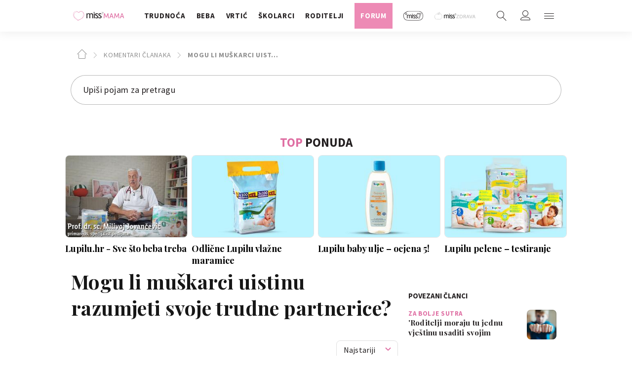

--- FILE ---
content_type: text/html; charset=utf-8
request_url: https://miss7mama.24sata.hr/forum/tema/mogu-li-muskarci-uistinu-razumjeti-svoje-trudne-partnerice-2136
body_size: 26371
content:
















<!DOCTYPE html>
<html lang="hr" class="no-js">

<head>
    

    
        <script type="text/javascript">window.gdprAppliesGlobally=true;(function(){function a(e){if(!window.frames[e]){if(document.body&&document.body.firstChild){var t=document.body;var n=document.createElement("iframe");n.style.display="none";n.name=e;n.title=e;t.insertBefore(n,t.firstChild)}
else{setTimeout(function(){a(e)},5)}}}function e(n,r,o,c,s){function e(e,t,n,a){if(typeof n!=="function"){return}if(!window[r]){window[r]=[]}var i=false;if(s){i=s(e,t,n)}if(!i){window[r].push({command:e,parameter:t,callback:n,version:a})}}e.stub=true;function t(a){if(!window[n]||window[n].stub!==true){return}if(!a.data){return}
var i=typeof a.data==="string";var e;try{e=i?JSON.parse(a.data):a.data}catch(t){return}if(e[o]){var r=e[o];window[n](r.command,r.parameter,function(e,t){var n={};n[c]={returnValue:e,success:t,callId:r.callId};a.source.postMessage(i?JSON.stringify(n):n,"*")},r.version)}}
if(typeof window[n]!=="function"){window[n]=e;if(window.addEventListener){window.addEventListener("message",t,false)}else{window.attachEvent("onmessage",t)}}}e("__tcfapi","__tcfapiBuffer","__tcfapiCall","__tcfapiReturn");a("__tcfapiLocator");(function(e){
  var t=document.createElement("script");t.id="spcloader";t.type="text/javascript";t.async=true;t.src="https://sdk.privacy-center.org/"+e+"/loader.js?target="+document.location.hostname;t.charset="utf-8";var n=document.getElementsByTagName("script")[0];n.parentNode.insertBefore(t,n)})("49e2dd21-509f-4e31-9f4e-34808af3cb36")})();</script>
    

    
    
    
    

    
    
        
        <link href="https://miss7mama.24sata.hr/roditelji/kolumne-roditelja/mogu-li-muskarci-uistinu-razumjeti-svoje-trudne-partnerice-6250"
              rel="canonical" />

        
                <title>Mogu li muškarci uistinu razumjeti svoje trudne partnerice? - Forum | missMAMA</title>
    <meta name="description" content="Ukoliko momak ili supružnik nema trajno oštećen čeoni režanj, on u pravilu shvaća da žena stvari, stanja i odnose doživljava i osjeća drugačije od njega, pa se stoga u većini slučajeva trudi to poštivati i razumjeti. No, razumije li ih? | missMAMA">
    
    

    
        

    

    
    

    
    
        <meta name="keywords"
              content="putovanje, trudnica, trudnoća, bazen, promjene raspoloženja, raspoloženje u trudnoći, partnerstvo, mučnine u trudnoći">
    



    
    <meta property="fb:pages" content="342769985852639" />
    

    <meta charset="UTF-8">
    <meta http-equiv="X-UA-Compatible" content="IE=edge,chrome=1">
    <meta content="width=device-width, initial-scale=1.0, maximum-scale=1.0, minimum-scale=1.0, user-scalable=no" name="viewport">

    <!-- Chrome, Firefox OS, Opera and Vivaldi -->
    <meta name="theme-color" content="#fafafa">
    <!-- Windows Phone -->
    <meta name="msapplication-navbutton-color" content="#fafafa">
    <!-- iOS safari -->
    <meta name="apple-mobile-web-app-status-bar-style" content="#fafafa">

    <link rel="icon" type="image/x-icon" href="/static/favicon.ico" />
    <link rel="apple-touch-icon" sizes="57x57" href="/static/apple-icon-57x57.png">
    <link rel="apple-touch-icon" sizes="60x60" href="/static/apple-icon-60x60.png">
    <link rel="apple-touch-icon" sizes="72x72" href="/static/apple-icon-72x72.png">
    <link rel="apple-touch-icon" sizes="76x76" href="/static/apple-icon-76x76.png">
    <link rel="apple-touch-icon" sizes="114x114" href="/static/apple-icon-114x114.png">
    <link rel="apple-touch-icon" sizes="120x120" href="/static/apple-icon-120x120.png">
    <link rel="apple-touch-icon" sizes="144x144" href="/static/apple-icon-144x144.png">
    <link rel="apple-touch-icon" sizes="152x152" href="/static/apple-icon-152x152.png">
    <link rel="apple-touch-icon" sizes="180x180" href="/static/apple-icon-180x180.png">
    <link rel="icon" type="image/png" sizes="192x192"  href="/static/android-icon-192x192.png">
    <link rel="icon" type="image/png" sizes="32x32" href="/static/favicon-32x32.png">
    <link rel="icon" type="image/png" sizes="96x96" href="/static/favicon-96x96.png">
    <link rel="icon" type="image/png" sizes="16x16" href="/static/favicon-16x16.png">
    <link rel="icon" type="image/png" sizes="16x16" href="/static/favicon-16x16.png">
    <link rel="manifest" href="/static/manifest.json">


    



    <link href="https://fonts.googleapis.com/css?family=Playfair+Display:400,500,600,700|Source+Sans+Pro:300,300i,400,400i,700,700i,900&amp;subset=latin-ext" rel="stylesheet">

    





<link rel="stylesheet" href="/static/css/grid.css?bust=20161115">

    





<link href="/static/build/styles.f5eafae0c5ee2142fa1d.css" rel="stylesheet" />


    <link href="/static/build/navigation.e0ff4fff142b523f8df4.css" rel="stylesheet" />

    

    <script src="https://ajax.googleapis.com/ajax/libs/jquery/2.1.3/jquery.min.js"></script>
    <script src="https://imasdk.googleapis.com/js/sdkloader/ima3.js"></script>
    <script src="/static/js/lib/modernizr.custom.92546.js"></script>

    <script>
        if (typeof window.document.createElement('div').style.webkitLineClamp !== 'undefined') {
            document.querySelector('html').classList.add('webkitlineclamp');
        }
    </script>

    <script src="/static/js/lib/picturePolyfill.js"></script>
    <!-- <script src="/static/js/lib/jwplayer-8.0.1/jwplayer.js"></script> -->


    
    

    
    

    
    
    
<script>
    // Google data layer
    var dataLayer = window.dataLayer || [];

    dataLayer.push({
        'siteId': 'KLO',
        'contentId': '2136',
        'pageType': 'forum',
        'fullChannel': '/forum/tema/mogu-li-muskarci-uistinu-razumjeti-svoje-trudne-partnerice-2136',
        'canonicalUrl': 'https://miss7mama.24sata.hr/forum/tema/mogu-li-muskarci-uistinu-razumjeti-svoje-trudne-partnerice-2136',
        'contentType': 'comments',
        'contentTitle': 'Thread - Mogu li muškarci uistinu razumjeti svoje trudne partnerice?'
        
    });
</script>





    
        <!-- Google Tag Manager -->
<noscript>
    <iframe src="//www.googletagmanager.com/ns.html?id=GTM-PCRFFK6" height="0" width="0" style="display:none;visibility:hidden"></iframe>
</noscript>
<script>(function(w,d,s,l,i){w[l]=w[l]||[];w[l].push({'gtm.start':
    new Date().getTime(),event:'gtm.js'});var f=d.getElementsByTagName(s)[0],
    j=d.createElement(s),dl=l!='dataLayer'?'&l='+l:'';j.async=true;j.src=
    '//www.googletagmanager.com/gtm.js?id='+i+dl;f.parentNode.insertBefore(j,f);
})(window,document,'script','dataLayer','GTM-PCRFFK6');
</script>
<!-- End Google Tag Manager -->

<!-- dotmetrics -->
<script type="text/javascript">
/* <![CDATA[ */
(function() {
  window.dm=window.dm||{AjaxData:[]};
  window.dm.defaultSiteCodeID = 4714;
  window.dm.AjaxEvent=function(et,d,ssid,ad){
    dm.AjaxData.push({et:et,d:d,ssid:ssid,ad:ad});
    if(typeof window.DotMetricsObj != 'undefined') {DotMetricsObj.onAjaxDataUpdate();}
  };
  var d=document,
  h=d.getElementsByTagName('head')[0],
  s=d.createElement('script');
  s.type='text/javascript';
  s.async=true;
  s.src='https://script.dotmetrics.net/door.js?id=4714';
  h.appendChild(s);
}());
/* ]]> */
</script>



    

    
    <script>
    (function(u, p, s, c, r) {
         u[r] = u[r] || function(p) {
             (u[r].q = u[r].q || []).push(p)
         }, u[r].ls = 1 * new Date();
         var a = p.createElement(s),
             m = p.getElementsByTagName(s)[0];
         a.async = 1;
         a.src = c;
         m.parentNode.insertBefore(a, m)
     })
     (window, document, 'script', '//files.upscore.com/async/upScore.js', 'upScore');
     upScore({
         config: {
             domain: 'miss7mama.24sata.hr',
             article: '.article__text',
             track_positions: false
         },
         data: {
             section: 'forum,other',
             pubdate: '',
             author: '',
             object_type: 'misc',
             
             custom_sponsored: 0
         }
     });
</script>



    
    

<!--
       _
__   _(_) _____      ___
\ \ / / |/ _ \ \ /\ / (_) Forum Thread - forum_thread
 \ V /| |  __/\ V  V / _
  \_/ |_|\___| \_/\_/ (_)

-->
<!-- doubleclick -->
<script async src="https://pagead2.googlesyndication.com/tag/js/gpt.js"></script>

<script>
    var googletag = googletag || {};
        
    window.dfp_all_slots = [];
    window.dfpDisplayTagSlots = [];
    window.dfpDataReady = false;

    googletag.cmd = googletag.cmd || [];

    window.articleAds = undefined;
</script>


<script>

    var getScreenSize = function(){
        return {
            width: window.innerWidth || document.documentElement.clientWidth || document.body.clientWidth,
            height: window.innerHeight || document.documentElement.clientHeight || document.body.clientHeight
        };
    };

    var getTargetValue = function(width, height, sufix) {
        var target = '' + width + 'x' + height;
        if (sufix) target += '_' + sufix;
        return target;
    };

    var getResTarget = function(sufix) {
        var target = [],
            size = getScreenSize(),
            width,
            height;

        if (sufix) {

            switch (true) {

                case size.width >= 1024 && size.width < 1280:
                    width = 1024;
                    height = 768;
                    break;

                case size.width >= 1280 && size.width < 1366:
                    width = 1280;
                    height = 1024;
                    break;

                case size.width >= 1366 && size.width < 1370:
                    width = 1366;
                    height = 768;
                    break;

                case size.width >= 1370 && size.width < 1440:
                    width = 1370;
                    height = 768;
                    break;

                case size.width >= 1440 && size.width < 1600:
                    width = 1440;
                    height = 900;
                    break;

                case size.width >= 1600 && size.width < 1920:
                    width = 1600;
                    height = 1050;
                    break;

                case size.width >= 1920:
                    width = 1920;
                    height = 1080;
                    break;

            }

            target.push(getTargetValue(width, height, sufix));

        }
        return target;
    };

    var dfp_slots = [],
        slotName = '',
        platform = 'mobile',
        mobileOrDesk = 'mobile',
        loadDfp = false;

    window.mappings = [];

    window.dfp_all_slots.lazyAll = 'lazy_all' === 'lazy_all';
        
    function setDfpLoadPermission(){
        loadDfp = mobileOrDesk.includes(platform) ? true : false;
    }

    function isMobileOrDesk(slotUnit){
        if (slotUnit.includes('AIO')) return mobileOrDesk = 'mobile desktop tablet';
        if (slotUnit.includes('mKlokanica_')) return mobileOrDesk = 'mobile';
        return mobileOrDesk = 'desktop tablet';
    }

    if (window.innerWidth >= 1367) platform = 'desktop';
    else if (window.innerWidth > 1023 && window.innerWidth < 1367) platform = 'tablet';

    var minRes = getResTarget('min');

    function attemptSetDfpData () {
        if (window.googletag && window.googletag.apiReady) {
            
                isMobileOrDesk('/18981092/Klokanica_Billboard_Top');
                setDfpLoadPermission();

                if (loadDfp) {
                    
                        window.dfp_all_slots.push({
                            'id': '/18981092/Klokanica_Billboard_Top',
                            'customId': ('/18981092/Klokanica_Billboard_Top').split('_').slice(1).join(''),
                            'slot_sizes': [[1280, 250], [970, 250]],
                            'targeting': ['position', 'billboard'],
                            'collapse': true,
                            'outOfPage': false
                        });

                        window.mapping1 = googletag.sizeMapping()
                            .addSize([1015, 400], [[4, 1], [250, 250], [300, 100], [300, 250], [320, 50], [320, 100], [468, 60], [728, 90], [970, 90], [970, 250], [970, 500], [1280, 250]])
                            .addSize([750, 400], [[4, 1], [250, 250], [300, 100], [300, 250], [320, 50], [320, 100], [468, 60]])
                            .addSize([320, 400], [[4, 1], [120, 600], [160, 600], [250, 250], [300, 100], [300, 250], [300, 600]])
                            .build();
                        

                        slotName = 'Klokanica_Billboard_Top'.split('_');
                        slotName.shift();

                        window.mappings.push(`mapping1__${slotName.join('')}`);

                        

                        
                    

                    googletag.cmd.push(function() {
                        googletag.pubads().setTargeting('platform', platform).setTargeting('cont_type', 'forum').setTargeting('site', 'miss7mama.24sata.hr').setTargeting('section', 'komentari\u002Dclanaka');

                        if (!minRes.join('').includes('undefined')){
                            googletag.pubads().setTargeting('res_min', minRes);
                        }

                        
                            
                            googletag.pubads().setTargeting('site', 'https://miss7mama.24sata.hr');
                        

                        googletag.enableServices();
                    });
                }
            
                isMobileOrDesk('/18981092/Klokanica_Billboard_Bot');
                setDfpLoadPermission();

                if (loadDfp) {
                    
                        window.dfp_all_slots.push({
                            'id': '/18981092/Klokanica_Billboard_Bot',
                            'customId': ('/18981092/Klokanica_Billboard_Bot').split('_').slice(1).join(''),
                            'slot_sizes': [970, 250],
                            'targeting': ['position', 'billboard'],
                            'collapse': true,
                            'outOfPage': false
                        });

                        window.mapping2 = googletag.sizeMapping()
                            .addSize([1015, 400], [[4, 1], [250, 250], [300, 100], [300, 250], [320, 50], [320, 100], [468, 60], [728, 90], [970, 90], [970, 250], [970, 500], [1280, 250]])
                            .addSize([750, 400], [[4, 1], [250, 250], [300, 100], [300, 250], [320, 50], [320, 100], [468, 60]])
                            .addSize([320, 400], [[4, 1], [120, 600], [160, 600], [250, 250], [300, 100], [300, 250], [300, 600]])
                            .build();
                        

                        slotName = 'Klokanica_Billboard_Bot'.split('_');
                        slotName.shift();

                        window.mappings.push(`mapping2__${slotName.join('')}`);

                        

                        
                    

                    googletag.cmd.push(function() {
                        googletag.pubads().setTargeting('platform', platform).setTargeting('cont_type', 'forum').setTargeting('site', 'miss7mama.24sata.hr').setTargeting('section', 'komentari\u002Dclanaka');

                        if (!minRes.join('').includes('undefined')){
                            googletag.pubads().setTargeting('res_min', minRes);
                        }

                        

                        googletag.enableServices();
                    });
                }
            
                isMobileOrDesk('/18981092/Klokanica_Halfpage_1');
                setDfpLoadPermission();

                if (loadDfp) {
                    
                        window.dfp_all_slots.push({
                            'id': '/18981092/Klokanica_Halfpage_1',
                            'customId': ('/18981092/Klokanica_Halfpage_1').split('_').slice(1).join(''),
                            'slot_sizes': [[300, 600], [300, 250]],
                            'targeting': ['position', 'halfpage'],
                            'collapse': true,
                            'outOfPage': false
                        });

                        

                        slotName = 'Klokanica_Halfpage_1'.split('_');
                        slotName.shift();

                        window.mappings.push(`mapping3__${slotName.join('')}`);

                        

                        
                    

                    googletag.cmd.push(function() {
                        googletag.pubads().setTargeting('platform', platform).setTargeting('cont_type', 'forum').setTargeting('site', 'miss7mama.24sata.hr').setTargeting('section', 'komentari\u002Dclanaka');

                        if (!minRes.join('').includes('undefined')){
                            googletag.pubads().setTargeting('res_min', minRes);
                        }

                        

                        googletag.enableServices();
                    });
                }
            
                isMobileOrDesk('/18981092/Klokanica_AIO_1');
                setDfpLoadPermission();

                if (loadDfp) {
                    
                        window.dfp_all_slots.push({
                            'id': '/18981092/Klokanica_AIO_1',
                            'customId': ('/18981092/Klokanica_AIO_1').split('_').slice(1).join(''),
                            'slot_sizes': [1, 1],
                            'targeting': ['position', 'wallpaper'],
                            'collapse': true,
                            'outOfPage': true
                        });

                        

                        slotName = 'Klokanica_AIO_1'.split('_');
                        slotName.shift();

                        window.mappings.push(`mapping4__${slotName.join('')}`);

                        

                        

                            googletag.cmd.push(function() {
                                dfp_slots[4] = googletag.defineOutOfPageSlot('/18981092/Klokanica_AIO_1', 'divAIO1').addService(googletag.pubads()).setTargeting('position', 'wallpaper');

                                setTimeout(function(){
                                    googletag.display('divAIO1');
                                }, 1500);
                            });

                        
                    

                    googletag.cmd.push(function() {
                        googletag.pubads().setTargeting('platform', platform).setTargeting('cont_type', 'forum').setTargeting('site', 'miss7mama.24sata.hr').setTargeting('section', 'komentari\u002Dclanaka');

                        if (!minRes.join('').includes('undefined')){
                            googletag.pubads().setTargeting('res_min', minRes);
                        }

                        

                        googletag.enableServices();
                    });
                }
            
                isMobileOrDesk('/18981092/Klokanica_AIO_2');
                setDfpLoadPermission();

                if (loadDfp) {
                    
                        window.dfp_all_slots.push({
                            'id': '/18981092/Klokanica_AIO_2',
                            'customId': ('/18981092/Klokanica_AIO_2').split('_').slice(1).join(''),
                            'slot_sizes': [1, 1],
                            'targeting': ['position', 'floater'],
                            'collapse': true,
                            'outOfPage': true
                        });

                        

                        slotName = 'Klokanica_AIO_2'.split('_');
                        slotName.shift();

                        window.mappings.push(`mapping5__${slotName.join('')}`);

                        

                        

                            googletag.cmd.push(function() {
                                dfp_slots[5] = googletag.defineOutOfPageSlot('/18981092/Klokanica_AIO_2', 'divAIO2').addService(googletag.pubads()).setTargeting('position', 'floater');

                                setTimeout(function(){
                                    googletag.display('divAIO2');
                                }, 1500);
                            });

                        
                    

                    googletag.cmd.push(function() {
                        googletag.pubads().setTargeting('platform', platform).setTargeting('cont_type', 'forum').setTargeting('site', 'miss7mama.24sata.hr').setTargeting('section', 'komentari\u002Dclanaka');

                        if (!minRes.join('').includes('undefined')){
                            googletag.pubads().setTargeting('res_min', minRes);
                        }

                        

                        googletag.enableServices();
                    });
                }
            
                isMobileOrDesk('/18981092/Klokanica_Leaderboard_Mid');
                setDfpLoadPermission();

                if (loadDfp) {
                    
                        window.dfp_all_slots.push({
                            'id': '/18981092/Klokanica_Leaderboard_Mid',
                            'customId': ('/18981092/Klokanica_Leaderboard_Mid').split('_').slice(1).join(''),
                            'slot_sizes': [728, 90],
                            'targeting': ['position', 'leaderboard'],
                            'collapse': true,
                            'outOfPage': false
                        });

                        window.mapping6 = googletag.sizeMapping()
                            .addSize([1050, 400], [[2, 1], [250, 250], [300, 100], [300, 250], [320, 50], [320, 100], [468, 60]])
                            .addSize([750, 400], [[2, 1], [120, 600], [160, 600], [250, 250], [300, 100], [300, 250], [300, 600], [320, 50], [320, 100], [468, 60]])
                            .addSize([320, 400], [[2, 1], [120, 600], [160, 600], [250, 250], [300, 100], [300, 250], [300, 600]])
                            .build();
                        

                        slotName = 'Klokanica_Leaderboard_Mid'.split('_');
                        slotName.shift();

                        window.mappings.push(`mapping6__${slotName.join('')}`);

                        

                        
                    

                    googletag.cmd.push(function() {
                        googletag.pubads().setTargeting('platform', platform).setTargeting('cont_type', 'forum').setTargeting('site', 'miss7mama.24sata.hr').setTargeting('section', 'komentari\u002Dclanaka');

                        if (!minRes.join('').includes('undefined')){
                            googletag.pubads().setTargeting('res_min', minRes);
                        }

                        

                        googletag.enableServices();
                    });
                }
            
                isMobileOrDesk('/18981092/mKlokanica_Rec1');
                setDfpLoadPermission();

                if (loadDfp) {
                    
                        window.dfp_all_slots.push({
                            'id': '/18981092/mKlokanica_Rec1',
                            'customId': ('/18981092/mKlokanica_Rec1').split('_').slice(1).join(''),
                            'slot_sizes': [[300, 250], [300, 100], [320, 50], [4, 1], [300, 600], [320, 100], "fluid"],
                            'targeting': ['position', 'btf'],
                            'collapse': true,
                            'outOfPage': false
                        });

                        window.mapping7 = googletag.sizeMapping()
                            .addSize([320, 400], [[5, 1], [120, 600], [160, 600], [250, 250], [300, 100], [300, 250], [1, 1], [300, 600]])
                            .build();
                        

                        slotName = 'mKlokanica_Rec1'.split('_');
                        slotName.shift();

                        window.mappings.push(`mapping7__${slotName.join('')}`);

                        

                        
                    

                    googletag.cmd.push(function() {
                        googletag.pubads().setTargeting('platform', platform).setTargeting('cont_type', 'forum').setTargeting('site', 'miss7mama.24sata.hr').setTargeting('section', 'komentari\u002Dclanaka');

                        if (!minRes.join('').includes('undefined')){
                            googletag.pubads().setTargeting('res_min', minRes);
                        }

                        

                        googletag.enableServices();
                    });
                }
            
                isMobileOrDesk('/18981092/mKlokanica_Rec2');
                setDfpLoadPermission();

                if (loadDfp) {
                    
                        window.dfp_all_slots.push({
                            'id': '/18981092/mKlokanica_Rec2',
                            'customId': ('/18981092/mKlokanica_Rec2').split('_').slice(1).join(''),
                            'slot_sizes': [[300, 250], [4, 1], [300, 100], [320, 50], "fluid"],
                            'targeting': ['position', 'rectangle'],
                            'collapse': true,
                            'outOfPage': false
                        });

                        window.mapping8 = googletag.sizeMapping()
                            .addSize([320, 400], [[5, 1], [120, 600], [160, 600], [250, 250], [300, 100], [300, 250], [1, 1], [300, 600]])
                            .build();
                        

                        slotName = 'mKlokanica_Rec2'.split('_');
                        slotName.shift();

                        window.mappings.push(`mapping8__${slotName.join('')}`);

                        

                        
                    

                    googletag.cmd.push(function() {
                        googletag.pubads().setTargeting('platform', platform).setTargeting('cont_type', 'forum').setTargeting('site', 'miss7mama.24sata.hr').setTargeting('section', 'komentari\u002Dclanaka');

                        if (!minRes.join('').includes('undefined')){
                            googletag.pubads().setTargeting('res_min', minRes);
                        }

                        

                        googletag.enableServices();
                    });
                }
            
                isMobileOrDesk('/18981092/mKlokanica_Rec3');
                setDfpLoadPermission();

                if (loadDfp) {
                    
                        window.dfp_all_slots.push({
                            'id': '/18981092/mKlokanica_Rec3',
                            'customId': ('/18981092/mKlokanica_Rec3').split('_').slice(1).join(''),
                            'slot_sizes': [[300, 250], [300, 100], [320, 50], "fluid"],
                            'targeting': ['position', 'rectangle'],
                            'collapse': true,
                            'outOfPage': false
                        });

                        window.mapping9 = googletag.sizeMapping()
                            .addSize([320, 400], [[5, 1], [120, 600], [160, 600], [250, 250], [300, 100], [300, 250], [1, 1], [300, 600]])
                            .build();
                        

                        slotName = 'mKlokanica_Rec3'.split('_');
                        slotName.shift();

                        window.mappings.push(`mapping9__${slotName.join('')}`);

                        

                        
                    

                    googletag.cmd.push(function() {
                        googletag.pubads().setTargeting('platform', platform).setTargeting('cont_type', 'forum').setTargeting('site', 'miss7mama.24sata.hr').setTargeting('section', 'komentari\u002Dclanaka');

                        if (!minRes.join('').includes('undefined')){
                            googletag.pubads().setTargeting('res_min', minRes);
                        }

                        

                        googletag.enableServices();
                    });
                }
            
                isMobileOrDesk('/18981092/Klokanica_Leaderboard_1');
                setDfpLoadPermission();

                if (loadDfp) {
                    
                        window.dfp_all_slots.push({
                            'id': '/18981092/Klokanica_Leaderboard_1',
                            'customId': ('/18981092/Klokanica_Leaderboard_1').split('_').slice(1).join(''),
                            'slot_sizes': [728, 90],
                            'targeting': ['position', 'leaderboard'],
                            'collapse': true,
                            'outOfPage': false
                        });

                        window.mapping10 = googletag.sizeMapping()
                            .addSize([1050, 400], [[2, 1], [250, 250], [300, 100], [300, 250], [320, 50], [320, 100], [468, 60]])
                            .addSize([750, 400], [[2, 1], [120, 600], [160, 600], [250, 250], [300, 100], [300, 250], [300, 600], [320, 50], [320, 100], [468, 60]])
                            .addSize([320, 400], [[2, 1], [120, 600], [160, 600], [250, 250], [300, 100], [300, 250], [300, 600]])
                            .build();
                        

                        slotName = 'Klokanica_Leaderboard_1'.split('_');
                        slotName.shift();

                        window.mappings.push(`mapping10__${slotName.join('')}`);

                        

                        
                    

                    googletag.cmd.push(function() {
                        googletag.pubads().setTargeting('platform', platform).setTargeting('cont_type', 'forum').setTargeting('site', 'miss7mama.24sata.hr').setTargeting('section', 'komentari\u002Dclanaka');

                        if (!minRes.join('').includes('undefined')){
                            googletag.pubads().setTargeting('res_min', minRes);
                        }

                        

                        googletag.enableServices();
                    });
                }
            

            window.dfpDataReady = true;
        } else {
            setTimeout(() => {
                attemptSetDfpData();
            }, 300);
        }
    }

    attemptSetDfpData();
</script>



    

    

    

</head>



<body class="forum forum--post_list" style="" data-didomi-disabled="False" data-bodyextrainfo="">

    
    <div class="header_wrapper">
        





<div class="container">
    <div class="gr-12">
    <div class="ntfs__flyout">
    
        



<div class="ntfs ntfs__unlogged js_ntfs  js_ntfsGuest" data-key="cora_312d9fc6d11ebf4d63952ffed1f959c7">

    <div class="ntfs__header ntfs__header--unlogged">
        <div class="ntfs__header_close js_ntfsClose">
            <i class="icon icon-cross"></i>
        </div>
        <div class="ntfs__header--btn_wrap">
            <a href="/korisnici/prijava" class="btn btn--pink js_loginPlease">Prijavi se</a>
            <span class="ntfs__header--button_separator">ili</span>
            <a href="/accounts/facebook/login/" class="btn btn--fb btn--icon_left">
                Prijavi se
                <i class="icon icon-facebook"></i>
            </a>
        </div>


    </div>

    
</div>

    
    </div>


    <header class="header cf">

        <a class="header__logo" href="/" title="miss7mama.24sata.hr">
            <span class="header__logo_heading">
                <img class="header__logo_img header__logo_img--big" title="miss7mama.24sata.hr" alt="miss7mama.24sata.hr" src="/static/images/missmama-logo.svg">
            </span>
        </a>

        <div class="top_navigation">
        
            


<nav class="main_nav js_mainNav">

    <ul class="main_nav__list">

        

            <li class="main_nav__item main_nav__item--main main_nav__item--trudnoca">

                <a class="
                    main_nav__link
                    
                    active_trudnoca
                    "
                    href="/trudnoca"
                    >
                    <span class="main_nav__span main_nav__span--main">Trudnoća</span>
                </a>

                

                    <a href="#" class="sub_nav--toggle js_subnavToggle"></a>

                    <div class="main_nav__subnav_wrap">
                        <ul class="main_nav__list main_nav__list--sub sub_nav">

                            <li class="main_nav__item main_nav__item--sub main_nav__item--section">
                                <a class="main_nav__link active_trudnoca" href="/trudnoca">
                                    <span class="main_nav__span main_nav__span--sub">Trudnoća</span>
                                </a>
                            </li>

                            
                                <li class="main_nav__item main_nav__item--sub">

                                    <a class="
                                        main_nav__link
                                        
                                        sub_active_beba-u-trbuhu
                                        " data-parent="active_trudnoca" href="/trudnoca/beba-u-trbuhu">
                                        <span class="main_nav__span main_nav__span--sub">Beba u trbuhu</span>
                                    </a>
                                </li>

                                
                                
                                

                            
                                <li class="main_nav__item main_nav__item--sub">

                                    <a class="
                                        main_nav__link
                                        
                                        sub_active_planiranje-trudnoce
                                        " data-parent="active_trudnoca" href="/trudnoca/planiranje-trudnoce">
                                        <span class="main_nav__span main_nav__span--sub">Planiranje trudnoće</span>
                                    </a>
                                </li>

                                
                                
                                

                            
                                <li class="main_nav__item main_nav__item--sub">

                                    <a class="
                                        main_nav__link
                                        
                                        sub_active_trudnica
                                        " data-parent="active_trudnoca" href="/trudnoca/trudnica">
                                        <span class="main_nav__span main_nav__span--sub">Trudnica</span>
                                    </a>
                                </li>

                                
                                
                                

                            
                                <li class="main_nav__item main_nav__item--sub">

                                    <a class="
                                        main_nav__link
                                        
                                        sub_active_lijecenje-neplodnosti
                                        " data-parent="active_trudnoca" href="/trudnoca/lijecenje-neplodnosti">
                                        <span class="main_nav__span main_nav__span--sub">Liječenje neplodnosti</span>
                                    </a>
                                </li>

                                
                                
                                

                            
                                <li class="main_nav__item main_nav__item--sub">

                                    <a class="
                                        main_nav__link
                                        
                                        sub_active_porodaj
                                        " data-parent="active_trudnoca" href="/trudnoca/porodaj">
                                        <span class="main_nav__span main_nav__span--sub">Porođaj</span>
                                    </a>
                                </li>

                                
                                
                                

                            
                                <li class="main_nav__item main_nav__item--sub main_nav__item--last">
                                    <a class="main_nav__link active_trudnoca" href="/trudnoca">
                                        <span class="main_nav__span  main_nav__span--sub"> Pregledaj rubriku </span>
                                    </a>
                                </li>
                        </ul>
                    </div>
                
            </li>
        

            <li class="main_nav__item main_nav__item--main main_nav__item--beba">

                <a class="
                    main_nav__link
                    
                    active_beba
                    "
                    href="/beba"
                    >
                    <span class="main_nav__span main_nav__span--main">Beba</span>
                </a>

                

                    <a href="#" class="sub_nav--toggle js_subnavToggle"></a>

                    <div class="main_nav__subnav_wrap">
                        <ul class="main_nav__list main_nav__list--sub sub_nav">

                            <li class="main_nav__item main_nav__item--sub main_nav__item--section">
                                <a class="main_nav__link active_beba" href="/beba">
                                    <span class="main_nav__span main_nav__span--sub">Beba</span>
                                </a>
                            </li>

                            
                                <li class="main_nav__item main_nav__item--sub">

                                    <a class="
                                        main_nav__link
                                        
                                        sub_active_razvoj-u-prvoj-godini
                                        " data-parent="active_beba" href="/beba/razvoj-u-prvoj-godini">
                                        <span class="main_nav__span main_nav__span--sub">Razvoj u 1. godini</span>
                                    </a>
                                </li>

                                
                                
                                

                            
                                <li class="main_nav__item main_nav__item--sub">

                                    <a class="
                                        main_nav__link
                                        
                                        sub_active_zdravlje-i-njega
                                        " data-parent="active_beba" href="/beba/zdravlje-i-njega">
                                        <span class="main_nav__span main_nav__span--sub">Zdravlje i njega bebe</span>
                                    </a>
                                </li>

                                
                                
                                

                            
                                <li class="main_nav__item main_nav__item--sub">

                                    <a class="
                                        main_nav__link
                                        
                                        sub_active_dojenje
                                        " data-parent="active_beba" href="/beba/dojenje">
                                        <span class="main_nav__span main_nav__span--sub">Dojenje</span>
                                    </a>
                                </li>

                                
                                
                                

                            
                                <li class="main_nav__item main_nav__item--sub">

                                    <a class="
                                        main_nav__link
                                        
                                        sub_active_mama-poslije-poroda
                                        " data-parent="active_beba" href="/beba/mama-poslije-poroda">
                                        <span class="main_nav__span main_nav__span--sub">Mama poslije poroda</span>
                                    </a>
                                </li>

                                
                                
                                

                            
                                <li class="main_nav__item main_nav__item--sub">

                                    <a class="
                                        main_nav__link
                                        
                                        sub_active_dohrana
                                        " data-parent="active_beba" href="/beba/dohrana">
                                        <span class="main_nav__span main_nav__span--sub">Dohrana</span>
                                    </a>
                                </li>

                                
                                
                                

                            
                                <li class="main_nav__item main_nav__item--sub">

                                    <a class="
                                        main_nav__link
                                        
                                        sub_active_igre-za-bebe
                                        " data-parent="active_beba" href="/beba/igre-za-bebe">
                                        <span class="main_nav__span main_nav__span--sub">Igre za bebe</span>
                                    </a>
                                </li>

                                
                                
                                

                            
                                <li class="main_nav__item main_nav__item--sub main_nav__item--last">
                                    <a class="main_nav__link active_beba" href="/beba">
                                        <span class="main_nav__span  main_nav__span--sub"> Pregledaj rubriku </span>
                                    </a>
                                </li>
                        </ul>
                    </div>
                
            </li>
        

            <li class="main_nav__item main_nav__item--main main_nav__item--vrtic">

                <a class="
                    main_nav__link
                    
                    active_vrtic
                    "
                    href="/vrtic"
                    >
                    <span class="main_nav__span main_nav__span--main">Vrtić</span>
                </a>

                

                    <a href="#" class="sub_nav--toggle js_subnavToggle"></a>

                    <div class="main_nav__subnav_wrap">
                        <ul class="main_nav__list main_nav__list--sub sub_nav">

                            <li class="main_nav__item main_nav__item--sub main_nav__item--section">
                                <a class="main_nav__link active_vrtic" href="/vrtic">
                                    <span class="main_nav__span main_nav__span--sub">Vrtić</span>
                                </a>
                            </li>

                            
                                <li class="main_nav__item main_nav__item--sub">

                                    <a class="
                                        main_nav__link
                                        
                                        sub_active_razvoj-od-druge-do-seste-godine
                                        " data-parent="active_vrtic" href="/vrtic/razvoj-od-druge-do-seste-godine">
                                        <span class="main_nav__span main_nav__span--sub">Razvoj od 2. do 6. godine</span>
                                    </a>
                                </li>

                                
                                
                                

                            
                                <li class="main_nav__item main_nav__item--sub">

                                    <a class="
                                        main_nav__link
                                        
                                        sub_active_zdravlje
                                        " data-parent="active_vrtic" href="/vrtic/zdravlje">
                                        <span class="main_nav__span main_nav__span--sub">Zdravlje u vrtićkoj dobi</span>
                                    </a>
                                </li>

                                
                                
                                

                            
                                <li class="main_nav__item main_nav__item--sub">

                                    <a class="
                                        main_nav__link
                                        
                                        sub_active_prehrana
                                        " data-parent="active_vrtic" href="/vrtic/prehrana">
                                        <span class="main_nav__span main_nav__span--sub">Prehrana djeteta</span>
                                    </a>
                                </li>

                                
                                
                                

                            
                                <li class="main_nav__item main_nav__item--sub">

                                    <a class="
                                        main_nav__link
                                        
                                        sub_active_igre-za-djecu
                                        " data-parent="active_vrtic" href="/vrtic/igre-za-djecu">
                                        <span class="main_nav__span main_nav__span--sub">Igre za djecu</span>
                                    </a>
                                </li>

                                
                                
                                

                            
                                <li class="main_nav__item main_nav__item--sub">

                                    <a class="
                                        main_nav__link
                                        
                                        sub_active_dijete-u-vrticu
                                        " data-parent="active_vrtic" href="/vrtic/dijete-u-vrticu">
                                        <span class="main_nav__span main_nav__span--sub">Dijete u vrtiću</span>
                                    </a>
                                </li>

                                
                                
                                

                            
                                <li class="main_nav__item main_nav__item--sub main_nav__item--last">
                                    <a class="main_nav__link active_vrtic" href="/vrtic">
                                        <span class="main_nav__span  main_nav__span--sub"> Pregledaj rubriku </span>
                                    </a>
                                </li>
                        </ul>
                    </div>
                
            </li>
        

            <li class="main_nav__item main_nav__item--main main_nav__item--skolarci">

                <a class="
                    main_nav__link
                    
                    active_skolarci
                    "
                    href="/skolarci"
                    >
                    <span class="main_nav__span main_nav__span--main">Školarci</span>
                </a>

                

                    <a href="#" class="sub_nav--toggle js_subnavToggle"></a>

                    <div class="main_nav__subnav_wrap">
                        <ul class="main_nav__list main_nav__list--sub sub_nav">

                            <li class="main_nav__item main_nav__item--sub main_nav__item--section">
                                <a class="main_nav__link active_skolarci" href="/skolarci">
                                    <span class="main_nav__span main_nav__span--sub">Školarci</span>
                                </a>
                            </li>

                            
                                <li class="main_nav__item main_nav__item--sub">

                                    <a class="
                                        main_nav__link
                                        
                                        sub_active_razvoj-od-sedme-do-cetrnaeste-godine
                                        " data-parent="active_skolarci" href="/skolarci/razvoj-od-sedme-do-cetrnaeste-godine">
                                        <span class="main_nav__span main_nav__span--sub">Razvoj od 7. do 14. godine</span>
                                    </a>
                                </li>

                                
                                
                                

                            
                                <li class="main_nav__item main_nav__item--sub">

                                    <a class="
                                        main_nav__link
                                        
                                        sub_active_zdravlje
                                        " data-parent="active_skolarci" href="/skolarci/zdravlje">
                                        <span class="main_nav__span main_nav__span--sub">Zdravlje osnovnoškolca</span>
                                    </a>
                                </li>

                                
                                
                                

                            
                                <li class="main_nav__item main_nav__item--sub">

                                    <a class="
                                        main_nav__link
                                        
                                        sub_active_prehrana-skolarca
                                        " data-parent="active_skolarci" href="/skolarci/prehrana-skolarca">
                                        <span class="main_nav__span main_nav__span--sub">Prehrana školarca</span>
                                    </a>
                                </li>

                                
                                
                                

                            
                                <li class="main_nav__item main_nav__item--sub">

                                    <a class="
                                        main_nav__link
                                        
                                        sub_active_skola
                                        " data-parent="active_skolarci" href="/skolarci/skola">
                                        <span class="main_nav__span main_nav__span--sub">Škola</span>
                                    </a>
                                </li>

                                
                                
                                

                            
                                <li class="main_nav__item main_nav__item--sub">

                                    <a class="
                                        main_nav__link
                                        
                                        sub_active_slobodne-aktivnosti
                                        " data-parent="active_skolarci" href="/skolarci/slobodne-aktivnosti">
                                        <span class="main_nav__span main_nav__span--sub">Slobodne aktivnosti</span>
                                    </a>
                                </li>

                                
                                
                                

                            
                                <li class="main_nav__item main_nav__item--sub main_nav__item--last">
                                    <a class="main_nav__link active_skolarci" href="/skolarci">
                                        <span class="main_nav__span  main_nav__span--sub"> Pregledaj rubriku </span>
                                    </a>
                                </li>
                        </ul>
                    </div>
                
            </li>
        

            <li class="main_nav__item main_nav__item--main main_nav__item--roditelji">

                <a class="
                    main_nav__link
                    
                    active_roditelji
                    "
                    href="/roditelji"
                    >
                    <span class="main_nav__span main_nav__span--main">Roditelji</span>
                </a>

                

                    <a href="#" class="sub_nav--toggle js_subnavToggle"></a>

                    <div class="main_nav__subnav_wrap">
                        <ul class="main_nav__list main_nav__list--sub sub_nav">

                            <li class="main_nav__item main_nav__item--sub main_nav__item--section">
                                <a class="main_nav__link active_roditelji" href="/roditelji">
                                    <span class="main_nav__span main_nav__span--sub">Roditelji</span>
                                </a>
                            </li>

                            
                                <li class="main_nav__item main_nav__item--sub">

                                    <a class="
                                        main_nav__link
                                        
                                        sub_active_sretna-mama
                                        " data-parent="active_roditelji" href="/roditelji/sretna-mama">
                                        <span class="main_nav__span main_nav__span--sub">Sretna mama</span>
                                    </a>
                                </li>

                                
                                
                                

                            
                                <li class="main_nav__item main_nav__item--sub">

                                    <a class="
                                        main_nav__link
                                        
                                        sub_active_tatina-zona
                                        " data-parent="active_roditelji" href="/roditelji/tatina-zona">
                                        <span class="main_nav__span main_nav__span--sub">Tatina zona</span>
                                    </a>
                                </li>

                                
                                
                                

                            
                                <li class="main_nav__item main_nav__item--sub">

                                    <a class="
                                        main_nav__link
                                        
                                        sub_active_kolumne-roditelja
                                        " data-parent="active_roditelji" href="/roditelji/kolumne-roditelja">
                                        <span class="main_nav__span main_nav__span--sub">Kolumne roditelja</span>
                                    </a>
                                </li>

                                
                                
                                

                            
                                <li class="main_nav__item main_nav__item--sub">

                                    <a class="
                                        main_nav__link
                                        
                                        sub_active_baka-i-djed
                                        " data-parent="active_roditelji" href="/roditelji/baka-i-djed">
                                        <span class="main_nav__span main_nav__span--sub">Baka i djed</span>
                                    </a>
                                </li>

                                
                                
                                

                            
                                <li class="main_nav__item main_nav__item--sub">

                                    <a class="
                                        main_nav__link
                                        
                                        sub_active_video
                                        " data-parent="active_roditelji" href="/roditelji/video">
                                        <span class="main_nav__span main_nav__span--sub">Video</span>
                                    </a>
                                </li>

                                
                                
                                

                            
                                <li class="main_nav__item main_nav__item--sub">

                                    <a class="
                                        main_nav__link
                                        
                                        sub_active_strucnjaci-pisu
                                        " data-parent="active_roditelji" href="/roditelji/strucnjaci-pisu">
                                        <span class="main_nav__span main_nav__span--sub">Stručnjaci pišu</span>
                                    </a>
                                </li>

                                
                                
                                

                            
                                <li class="main_nav__item main_nav__item--sub">

                                    <a class="
                                        main_nav__link
                                        
                                        sub_active_zanimljivosti
                                        " data-parent="active_roditelji" href="/roditelji/zanimljivosti">
                                        <span class="main_nav__span main_nav__span--sub">Zanimljivosti</span>
                                    </a>
                                </li>

                                
                                
                                

                            
                                <li class="main_nav__item main_nav__item--sub">

                                    <a class="
                                        main_nav__link
                                        
                                        sub_active_servisne-informacije
                                        " data-parent="active_roditelji" href="/servisne-informacije/">
                                        <span class="main_nav__span main_nav__span--sub">Servisne informacije</span>
                                    </a>
                                </li>

                                
                                
                                

                            
                                <li class="main_nav__item main_nav__item--sub main_nav__item--last">
                                    <a class="main_nav__link active_roditelji" href="/roditelji">
                                        <span class="main_nav__span  main_nav__span--sub"> Pregledaj rubriku </span>
                                    </a>
                                </li>
                        </ul>
                    </div>
                
            </li>
        

            <li class="main_nav__item main_nav__item--main main_nav__item--/forum main_nav__item--forum">

                <a class="
                    main_nav__link
                    
                    active_forum
                    "
                    href="/forum"
                    >
                    <span class="main_nav__span main_nav__span--main">Forum</span>
                </a>

                

                    <a href="#" class="sub_nav--toggle js_subnavToggle"></a>

                    <div class="main_nav__subnav_wrap">
                        <ul class="main_nav__list main_nav__list--sub sub_nav">

                            <li class="main_nav__item main_nav__item--sub main_nav__item--section">
                                <a class="main_nav__link active_forum" href="/forum">
                                    <span class="main_nav__span main_nav__span--sub">Forum</span>
                                </a>
                            </li>

                            
                                <li class="main_nav__item main_nav__item--sub">

                                    <a class="
                                        main_nav__link
                                        
                                        sub_active_zelim-dijete
                                        " data-parent="active_forum" href="/forum/forum/zelim-dijete-37">
                                        <span class="main_nav__span main_nav__span--sub">Želim dijete</span>
                                    </a>
                                </li>

                                
                                
                                

                            
                                <li class="main_nav__item main_nav__item--sub">

                                    <a class="
                                        main_nav__link
                                        
                                        sub_active_trudnoca
                                        " data-parent="active_forum" href="/forum/forum/trudnoca-38">
                                        <span class="main_nav__span main_nav__span--sub">Trudnoća</span>
                                    </a>
                                </li>

                                
                                
                                

                            
                                <li class="main_nav__item main_nav__item--sub">

                                    <a class="
                                        main_nav__link
                                        
                                        sub_active_beba
                                        " data-parent="active_forum" href="/forum/forum/beba-39">
                                        <span class="main_nav__span main_nav__span--sub">Beba</span>
                                    </a>
                                </li>

                                
                                
                                

                            
                                <li class="main_nav__item main_nav__item--sub">

                                    <a class="
                                        main_nav__link
                                        
                                        sub_active_jaslice
                                        " data-parent="active_forum" href="/forum/forum/jaslice-40">
                                        <span class="main_nav__span main_nav__span--sub">Jaslice</span>
                                    </a>
                                </li>

                                
                                
                                

                            
                                <li class="main_nav__item main_nav__item--sub">

                                    <a class="
                                        main_nav__link
                                        
                                        sub_active_vrtic
                                        " data-parent="active_forum" href="/forum/forum/vrtic-41">
                                        <span class="main_nav__span main_nav__span--sub">Vrtić</span>
                                    </a>
                                </li>

                                
                                
                                

                            
                                <li class="main_nav__item main_nav__item--sub">

                                    <a class="
                                        main_nav__link
                                        
                                        sub_active_skolarci
                                        " data-parent="active_forum" href="/forum/forum/skolarci-42">
                                        <span class="main_nav__span main_nav__span--sub">Školarci</span>
                                    </a>
                                </li>

                                
                                
                                

                            
                                <li class="main_nav__item main_nav__item--sub">

                                    <a class="
                                        main_nav__link
                                        
                                        sub_active_roditelji
                                        " data-parent="active_forum" href="/forum/forum/roditelji-43">
                                        <span class="main_nav__span main_nav__span--sub">Roditelji</span>
                                    </a>
                                </li>

                                
                                

                                

                                

                                <li class="main_nav__item main_nav__item--sub">

                                    <a class="main_nav__link sub_active_komentari-clanaka" data-parent="active_forum" href="/forum/forum/komentari-clanaka-36">
                                        <span class="main_nav__span main_nav__span--sub">Komentari članaka</span>
                                    </a>
                                </li>

                                

                                <li class="main_nav__item main_nav__item--sub">

                                    <a class="main_nav__link sub_active_ostalo" data-parent="active_forum" href="/forum/forum/ostalo-35">
                                        <span class="main_nav__span main_nav__span--sub">Ostalo</span>
                                    </a>
                                </li>

                                

                                
                                

                            
                                <li class="main_nav__item main_nav__item--sub main_nav__item--last">
                                    <a class="main_nav__link active_forum" href="/forum">
                                        <span class="main_nav__span  main_nav__span--sub"> Pregledaj forum </span>
                                    </a>
                                </li>
                        </ul>
                    </div>
                
            </li>
        

            <li class="main_nav__item main_nav__item--main main_nav__item--miss__partner miss--miss7 miss--partner">

                <a class="
                    main_nav__link
                    
                    active_miss7
                    "
                    href="https://miss7.24sata.hr"
                    target="_blank">
                    <span class="main_nav__span main_nav__span--main">miss7</span>
                </a>

                
            </li>
        

            <li class="main_nav__item main_nav__item--main main_nav__item--miss__partner miss--zdrava miss--partner">

                <a class="
                    main_nav__link
                    
                    active_misszdrava
                    "
                    href="https://miss7zdrava.24sata.hr"
                    target="_blank">
                    <span class="main_nav__span main_nav__span--main">missZDRAVA</span>
                </a>

                
            </li>
        
    </ul>
</nav>


        

            <div class="header__social_menu">
                <span>Prati nas i na:</span>

                <div class="header__social_icon_wrap">
                    <a class="header__icon--social" href="https://www.facebook.com/missMAMA.hr/" target="_blank" title="missMAMA na Facebooku">
                        <i class="icon icon-facebook"></i>
                    </a>

                    <a class="header__icon--social" href="https://twitter.com/Klokanica_HR" target="_blank" title="missMAMA na Twitteru">
                        <i class="icon icon-twitter"></i>
                    </a>

                    <a class="header__icon--social" href="https://www.youtube.com/channel/UCCQ2y1MF0llPPOHtlmkK2-Q" target="_blank" title="missMAMA na Youtubeu">
                        <i class="icon icon-youtube-play"></i>
                    </a>

                    <a class="header__icon--social" href="https://www.instagram.com/missmama_hr/" target="_blank" title="missMAMA na Instagramu">
                        <i class="icon icon-instagram"></i>
                    </a>
                </div>
            </div>
        </div>

        <div class="header__utils">

            <a class="header__search" href="/pretraga/" title="Traži" >
                <i class="icon icon-magnifier"></i>
            </a>

            <a class="header__user js_showNotif"

                

                    
                    

                        href="/korisnici/prijava?next=/forum/tema/mogu-li-muskarci-uistinu-razumjeti-svoje-trudne-partnerice-2136"

                    
                
                >

                <span class="header__avatar js_notificationsShow">
                

                    <i class="icon icon-user"></i>

                

                

                </span>

            </a>

            <div class="header__menu_utils">

                <a class="header__icon header__icon--back js_closeSubmenu" role="button">
                    <i class="icon icon-arrow-left5"></i>
                </a>

                <a class="header__icon header__icon--menu js_toggleMenu" role="button">
                    <i class="icon icon-options icon--menu"></i>
                    <i class="icon icon-cross icon--close"></i>
                </a>

            </div>
        </div>

        <div class="mobile_nav">
            



<div class="nano">

    <div class="mobile_nav__controls">

        <a role="button" class="mobile_nav__controller mobile_nav__controller--back js_closeSubmenu">
            <i class="icon icon-arrow-left5"></i>
        </a>

        <a role="button" class="mobile_nav__controller mobile_nav__controller--close js_toggleMenu">
            <i class="icon icon-cross"></i>
        </a>

    </div>

    <div class="mobile_nav__inner_wrap nano-content">

        


<nav class="main_nav js_mainNav">

    <ul class="main_nav__list">

        

            <li class="main_nav__item main_nav__item--main main_nav__item--trudnoca">

                <a class="
                    main_nav__link
                    
                    active_trudnoca
                    "
                    href="/trudnoca"
                    >
                    <span class="main_nav__span main_nav__span--main">Trudnoća</span>
                </a>

                

                    <a href="#" class="sub_nav--toggle js_subnavToggle"></a>

                    <div class="main_nav__subnav_wrap">
                        <ul class="main_nav__list main_nav__list--sub sub_nav">

                            <li class="main_nav__item main_nav__item--sub main_nav__item--section">
                                <a class="main_nav__link active_trudnoca" href="/trudnoca">
                                    <span class="main_nav__span main_nav__span--sub">Trudnoća</span>
                                </a>
                            </li>

                            
                                <li class="main_nav__item main_nav__item--sub">

                                    <a class="
                                        main_nav__link
                                        
                                        sub_active_beba-u-trbuhu
                                        " data-parent="active_trudnoca" href="/trudnoca/beba-u-trbuhu">
                                        <span class="main_nav__span main_nav__span--sub">Beba u trbuhu</span>
                                    </a>
                                </li>

                                
                                
                                

                            
                                <li class="main_nav__item main_nav__item--sub">

                                    <a class="
                                        main_nav__link
                                        
                                        sub_active_planiranje-trudnoce
                                        " data-parent="active_trudnoca" href="/trudnoca/planiranje-trudnoce">
                                        <span class="main_nav__span main_nav__span--sub">Planiranje trudnoće</span>
                                    </a>
                                </li>

                                
                                
                                

                            
                                <li class="main_nav__item main_nav__item--sub">

                                    <a class="
                                        main_nav__link
                                        
                                        sub_active_trudnica
                                        " data-parent="active_trudnoca" href="/trudnoca/trudnica">
                                        <span class="main_nav__span main_nav__span--sub">Trudnica</span>
                                    </a>
                                </li>

                                
                                
                                

                            
                                <li class="main_nav__item main_nav__item--sub">

                                    <a class="
                                        main_nav__link
                                        
                                        sub_active_lijecenje-neplodnosti
                                        " data-parent="active_trudnoca" href="/trudnoca/lijecenje-neplodnosti">
                                        <span class="main_nav__span main_nav__span--sub">Liječenje neplodnosti</span>
                                    </a>
                                </li>

                                
                                
                                

                            
                                <li class="main_nav__item main_nav__item--sub">

                                    <a class="
                                        main_nav__link
                                        
                                        sub_active_porodaj
                                        " data-parent="active_trudnoca" href="/trudnoca/porodaj">
                                        <span class="main_nav__span main_nav__span--sub">Porođaj</span>
                                    </a>
                                </li>

                                
                                
                                

                            
                                <li class="main_nav__item main_nav__item--sub main_nav__item--last">
                                    <a class="main_nav__link active_trudnoca" href="/trudnoca">
                                        <span class="main_nav__span  main_nav__span--sub"> Pregledaj rubriku </span>
                                    </a>
                                </li>
                        </ul>
                    </div>
                
            </li>
        

            <li class="main_nav__item main_nav__item--main main_nav__item--beba">

                <a class="
                    main_nav__link
                    
                    active_beba
                    "
                    href="/beba"
                    >
                    <span class="main_nav__span main_nav__span--main">Beba</span>
                </a>

                

                    <a href="#" class="sub_nav--toggle js_subnavToggle"></a>

                    <div class="main_nav__subnav_wrap">
                        <ul class="main_nav__list main_nav__list--sub sub_nav">

                            <li class="main_nav__item main_nav__item--sub main_nav__item--section">
                                <a class="main_nav__link active_beba" href="/beba">
                                    <span class="main_nav__span main_nav__span--sub">Beba</span>
                                </a>
                            </li>

                            
                                <li class="main_nav__item main_nav__item--sub">

                                    <a class="
                                        main_nav__link
                                        
                                        sub_active_razvoj-u-prvoj-godini
                                        " data-parent="active_beba" href="/beba/razvoj-u-prvoj-godini">
                                        <span class="main_nav__span main_nav__span--sub">Razvoj u 1. godini</span>
                                    </a>
                                </li>

                                
                                
                                

                            
                                <li class="main_nav__item main_nav__item--sub">

                                    <a class="
                                        main_nav__link
                                        
                                        sub_active_zdravlje-i-njega
                                        " data-parent="active_beba" href="/beba/zdravlje-i-njega">
                                        <span class="main_nav__span main_nav__span--sub">Zdravlje i njega bebe</span>
                                    </a>
                                </li>

                                
                                
                                

                            
                                <li class="main_nav__item main_nav__item--sub">

                                    <a class="
                                        main_nav__link
                                        
                                        sub_active_dojenje
                                        " data-parent="active_beba" href="/beba/dojenje">
                                        <span class="main_nav__span main_nav__span--sub">Dojenje</span>
                                    </a>
                                </li>

                                
                                
                                

                            
                                <li class="main_nav__item main_nav__item--sub">

                                    <a class="
                                        main_nav__link
                                        
                                        sub_active_mama-poslije-poroda
                                        " data-parent="active_beba" href="/beba/mama-poslije-poroda">
                                        <span class="main_nav__span main_nav__span--sub">Mama poslije poroda</span>
                                    </a>
                                </li>

                                
                                
                                

                            
                                <li class="main_nav__item main_nav__item--sub">

                                    <a class="
                                        main_nav__link
                                        
                                        sub_active_dohrana
                                        " data-parent="active_beba" href="/beba/dohrana">
                                        <span class="main_nav__span main_nav__span--sub">Dohrana</span>
                                    </a>
                                </li>

                                
                                
                                

                            
                                <li class="main_nav__item main_nav__item--sub">

                                    <a class="
                                        main_nav__link
                                        
                                        sub_active_igre-za-bebe
                                        " data-parent="active_beba" href="/beba/igre-za-bebe">
                                        <span class="main_nav__span main_nav__span--sub">Igre za bebe</span>
                                    </a>
                                </li>

                                
                                
                                

                            
                                <li class="main_nav__item main_nav__item--sub main_nav__item--last">
                                    <a class="main_nav__link active_beba" href="/beba">
                                        <span class="main_nav__span  main_nav__span--sub"> Pregledaj rubriku </span>
                                    </a>
                                </li>
                        </ul>
                    </div>
                
            </li>
        

            <li class="main_nav__item main_nav__item--main main_nav__item--vrtic">

                <a class="
                    main_nav__link
                    
                    active_vrtic
                    "
                    href="/vrtic"
                    >
                    <span class="main_nav__span main_nav__span--main">Vrtić</span>
                </a>

                

                    <a href="#" class="sub_nav--toggle js_subnavToggle"></a>

                    <div class="main_nav__subnav_wrap">
                        <ul class="main_nav__list main_nav__list--sub sub_nav">

                            <li class="main_nav__item main_nav__item--sub main_nav__item--section">
                                <a class="main_nav__link active_vrtic" href="/vrtic">
                                    <span class="main_nav__span main_nav__span--sub">Vrtić</span>
                                </a>
                            </li>

                            
                                <li class="main_nav__item main_nav__item--sub">

                                    <a class="
                                        main_nav__link
                                        
                                        sub_active_razvoj-od-druge-do-seste-godine
                                        " data-parent="active_vrtic" href="/vrtic/razvoj-od-druge-do-seste-godine">
                                        <span class="main_nav__span main_nav__span--sub">Razvoj od 2. do 6. godine</span>
                                    </a>
                                </li>

                                
                                
                                

                            
                                <li class="main_nav__item main_nav__item--sub">

                                    <a class="
                                        main_nav__link
                                        
                                        sub_active_zdravlje
                                        " data-parent="active_vrtic" href="/vrtic/zdravlje">
                                        <span class="main_nav__span main_nav__span--sub">Zdravlje u vrtićkoj dobi</span>
                                    </a>
                                </li>

                                
                                
                                

                            
                                <li class="main_nav__item main_nav__item--sub">

                                    <a class="
                                        main_nav__link
                                        
                                        sub_active_prehrana
                                        " data-parent="active_vrtic" href="/vrtic/prehrana">
                                        <span class="main_nav__span main_nav__span--sub">Prehrana djeteta</span>
                                    </a>
                                </li>

                                
                                
                                

                            
                                <li class="main_nav__item main_nav__item--sub">

                                    <a class="
                                        main_nav__link
                                        
                                        sub_active_igre-za-djecu
                                        " data-parent="active_vrtic" href="/vrtic/igre-za-djecu">
                                        <span class="main_nav__span main_nav__span--sub">Igre za djecu</span>
                                    </a>
                                </li>

                                
                                
                                

                            
                                <li class="main_nav__item main_nav__item--sub">

                                    <a class="
                                        main_nav__link
                                        
                                        sub_active_dijete-u-vrticu
                                        " data-parent="active_vrtic" href="/vrtic/dijete-u-vrticu">
                                        <span class="main_nav__span main_nav__span--sub">Dijete u vrtiću</span>
                                    </a>
                                </li>

                                
                                
                                

                            
                                <li class="main_nav__item main_nav__item--sub main_nav__item--last">
                                    <a class="main_nav__link active_vrtic" href="/vrtic">
                                        <span class="main_nav__span  main_nav__span--sub"> Pregledaj rubriku </span>
                                    </a>
                                </li>
                        </ul>
                    </div>
                
            </li>
        

            <li class="main_nav__item main_nav__item--main main_nav__item--skolarci">

                <a class="
                    main_nav__link
                    
                    active_skolarci
                    "
                    href="/skolarci"
                    >
                    <span class="main_nav__span main_nav__span--main">Školarci</span>
                </a>

                

                    <a href="#" class="sub_nav--toggle js_subnavToggle"></a>

                    <div class="main_nav__subnav_wrap">
                        <ul class="main_nav__list main_nav__list--sub sub_nav">

                            <li class="main_nav__item main_nav__item--sub main_nav__item--section">
                                <a class="main_nav__link active_skolarci" href="/skolarci">
                                    <span class="main_nav__span main_nav__span--sub">Školarci</span>
                                </a>
                            </li>

                            
                                <li class="main_nav__item main_nav__item--sub">

                                    <a class="
                                        main_nav__link
                                        
                                        sub_active_razvoj-od-sedme-do-cetrnaeste-godine
                                        " data-parent="active_skolarci" href="/skolarci/razvoj-od-sedme-do-cetrnaeste-godine">
                                        <span class="main_nav__span main_nav__span--sub">Razvoj od 7. do 14. godine</span>
                                    </a>
                                </li>

                                
                                
                                

                            
                                <li class="main_nav__item main_nav__item--sub">

                                    <a class="
                                        main_nav__link
                                        
                                        sub_active_zdravlje
                                        " data-parent="active_skolarci" href="/skolarci/zdravlje">
                                        <span class="main_nav__span main_nav__span--sub">Zdravlje osnovnoškolca</span>
                                    </a>
                                </li>

                                
                                
                                

                            
                                <li class="main_nav__item main_nav__item--sub">

                                    <a class="
                                        main_nav__link
                                        
                                        sub_active_prehrana-skolarca
                                        " data-parent="active_skolarci" href="/skolarci/prehrana-skolarca">
                                        <span class="main_nav__span main_nav__span--sub">Prehrana školarca</span>
                                    </a>
                                </li>

                                
                                
                                

                            
                                <li class="main_nav__item main_nav__item--sub">

                                    <a class="
                                        main_nav__link
                                        
                                        sub_active_skola
                                        " data-parent="active_skolarci" href="/skolarci/skola">
                                        <span class="main_nav__span main_nav__span--sub">Škola</span>
                                    </a>
                                </li>

                                
                                
                                

                            
                                <li class="main_nav__item main_nav__item--sub">

                                    <a class="
                                        main_nav__link
                                        
                                        sub_active_slobodne-aktivnosti
                                        " data-parent="active_skolarci" href="/skolarci/slobodne-aktivnosti">
                                        <span class="main_nav__span main_nav__span--sub">Slobodne aktivnosti</span>
                                    </a>
                                </li>

                                
                                
                                

                            
                                <li class="main_nav__item main_nav__item--sub main_nav__item--last">
                                    <a class="main_nav__link active_skolarci" href="/skolarci">
                                        <span class="main_nav__span  main_nav__span--sub"> Pregledaj rubriku </span>
                                    </a>
                                </li>
                        </ul>
                    </div>
                
            </li>
        

            <li class="main_nav__item main_nav__item--main main_nav__item--roditelji">

                <a class="
                    main_nav__link
                    
                    active_roditelji
                    "
                    href="/roditelji"
                    >
                    <span class="main_nav__span main_nav__span--main">Roditelji</span>
                </a>

                

                    <a href="#" class="sub_nav--toggle js_subnavToggle"></a>

                    <div class="main_nav__subnav_wrap">
                        <ul class="main_nav__list main_nav__list--sub sub_nav">

                            <li class="main_nav__item main_nav__item--sub main_nav__item--section">
                                <a class="main_nav__link active_roditelji" href="/roditelji">
                                    <span class="main_nav__span main_nav__span--sub">Roditelji</span>
                                </a>
                            </li>

                            
                                <li class="main_nav__item main_nav__item--sub">

                                    <a class="
                                        main_nav__link
                                        
                                        sub_active_sretna-mama
                                        " data-parent="active_roditelji" href="/roditelji/sretna-mama">
                                        <span class="main_nav__span main_nav__span--sub">Sretna mama</span>
                                    </a>
                                </li>

                                
                                
                                

                            
                                <li class="main_nav__item main_nav__item--sub">

                                    <a class="
                                        main_nav__link
                                        
                                        sub_active_tatina-zona
                                        " data-parent="active_roditelji" href="/roditelji/tatina-zona">
                                        <span class="main_nav__span main_nav__span--sub">Tatina zona</span>
                                    </a>
                                </li>

                                
                                
                                

                            
                                <li class="main_nav__item main_nav__item--sub">

                                    <a class="
                                        main_nav__link
                                        
                                        sub_active_kolumne-roditelja
                                        " data-parent="active_roditelji" href="/roditelji/kolumne-roditelja">
                                        <span class="main_nav__span main_nav__span--sub">Kolumne roditelja</span>
                                    </a>
                                </li>

                                
                                
                                

                            
                                <li class="main_nav__item main_nav__item--sub">

                                    <a class="
                                        main_nav__link
                                        
                                        sub_active_baka-i-djed
                                        " data-parent="active_roditelji" href="/roditelji/baka-i-djed">
                                        <span class="main_nav__span main_nav__span--sub">Baka i djed</span>
                                    </a>
                                </li>

                                
                                
                                

                            
                                <li class="main_nav__item main_nav__item--sub">

                                    <a class="
                                        main_nav__link
                                        
                                        sub_active_video
                                        " data-parent="active_roditelji" href="/roditelji/video">
                                        <span class="main_nav__span main_nav__span--sub">Video</span>
                                    </a>
                                </li>

                                
                                
                                

                            
                                <li class="main_nav__item main_nav__item--sub">

                                    <a class="
                                        main_nav__link
                                        
                                        sub_active_strucnjaci-pisu
                                        " data-parent="active_roditelji" href="/roditelji/strucnjaci-pisu">
                                        <span class="main_nav__span main_nav__span--sub">Stručnjaci pišu</span>
                                    </a>
                                </li>

                                
                                
                                

                            
                                <li class="main_nav__item main_nav__item--sub">

                                    <a class="
                                        main_nav__link
                                        
                                        sub_active_zanimljivosti
                                        " data-parent="active_roditelji" href="/roditelji/zanimljivosti">
                                        <span class="main_nav__span main_nav__span--sub">Zanimljivosti</span>
                                    </a>
                                </li>

                                
                                
                                

                            
                                <li class="main_nav__item main_nav__item--sub">

                                    <a class="
                                        main_nav__link
                                        
                                        sub_active_servisne-informacije
                                        " data-parent="active_roditelji" href="/servisne-informacije/">
                                        <span class="main_nav__span main_nav__span--sub">Servisne informacije</span>
                                    </a>
                                </li>

                                
                                
                                

                            
                                <li class="main_nav__item main_nav__item--sub main_nav__item--last">
                                    <a class="main_nav__link active_roditelji" href="/roditelji">
                                        <span class="main_nav__span  main_nav__span--sub"> Pregledaj rubriku </span>
                                    </a>
                                </li>
                        </ul>
                    </div>
                
            </li>
        

            <li class="main_nav__item main_nav__item--main main_nav__item--/forum main_nav__item--forum">

                <a class="
                    main_nav__link
                    
                    active_forum
                    "
                    href="/forum"
                    >
                    <span class="main_nav__span main_nav__span--main">Forum</span>
                </a>

                

                    <a href="#" class="sub_nav--toggle js_subnavToggle"></a>

                    <div class="main_nav__subnav_wrap">
                        <ul class="main_nav__list main_nav__list--sub sub_nav">

                            <li class="main_nav__item main_nav__item--sub main_nav__item--section">
                                <a class="main_nav__link active_forum" href="/forum">
                                    <span class="main_nav__span main_nav__span--sub">Forum</span>
                                </a>
                            </li>

                            
                                <li class="main_nav__item main_nav__item--sub">

                                    <a class="
                                        main_nav__link
                                        
                                        sub_active_zelim-dijete
                                        " data-parent="active_forum" href="/forum/forum/zelim-dijete-37">
                                        <span class="main_nav__span main_nav__span--sub">Želim dijete</span>
                                    </a>
                                </li>

                                
                                
                                

                            
                                <li class="main_nav__item main_nav__item--sub">

                                    <a class="
                                        main_nav__link
                                        
                                        sub_active_trudnoca
                                        " data-parent="active_forum" href="/forum/forum/trudnoca-38">
                                        <span class="main_nav__span main_nav__span--sub">Trudnoća</span>
                                    </a>
                                </li>

                                
                                
                                

                            
                                <li class="main_nav__item main_nav__item--sub">

                                    <a class="
                                        main_nav__link
                                        
                                        sub_active_beba
                                        " data-parent="active_forum" href="/forum/forum/beba-39">
                                        <span class="main_nav__span main_nav__span--sub">Beba</span>
                                    </a>
                                </li>

                                
                                
                                

                            
                                <li class="main_nav__item main_nav__item--sub">

                                    <a class="
                                        main_nav__link
                                        
                                        sub_active_jaslice
                                        " data-parent="active_forum" href="/forum/forum/jaslice-40">
                                        <span class="main_nav__span main_nav__span--sub">Jaslice</span>
                                    </a>
                                </li>

                                
                                
                                

                            
                                <li class="main_nav__item main_nav__item--sub">

                                    <a class="
                                        main_nav__link
                                        
                                        sub_active_vrtic
                                        " data-parent="active_forum" href="/forum/forum/vrtic-41">
                                        <span class="main_nav__span main_nav__span--sub">Vrtić</span>
                                    </a>
                                </li>

                                
                                
                                

                            
                                <li class="main_nav__item main_nav__item--sub">

                                    <a class="
                                        main_nav__link
                                        
                                        sub_active_skolarci
                                        " data-parent="active_forum" href="/forum/forum/skolarci-42">
                                        <span class="main_nav__span main_nav__span--sub">Školarci</span>
                                    </a>
                                </li>

                                
                                
                                

                            
                                <li class="main_nav__item main_nav__item--sub">

                                    <a class="
                                        main_nav__link
                                        
                                        sub_active_roditelji
                                        " data-parent="active_forum" href="/forum/forum/roditelji-43">
                                        <span class="main_nav__span main_nav__span--sub">Roditelji</span>
                                    </a>
                                </li>

                                
                                

                                

                                

                                <li class="main_nav__item main_nav__item--sub">

                                    <a class="main_nav__link sub_active_komentari-clanaka" data-parent="active_forum" href="/forum/forum/komentari-clanaka-36">
                                        <span class="main_nav__span main_nav__span--sub">Komentari članaka</span>
                                    </a>
                                </li>

                                

                                <li class="main_nav__item main_nav__item--sub">

                                    <a class="main_nav__link sub_active_ostalo" data-parent="active_forum" href="/forum/forum/ostalo-35">
                                        <span class="main_nav__span main_nav__span--sub">Ostalo</span>
                                    </a>
                                </li>

                                

                                
                                

                            
                                <li class="main_nav__item main_nav__item--sub main_nav__item--last">
                                    <a class="main_nav__link active_forum" href="/forum">
                                        <span class="main_nav__span  main_nav__span--sub"> Pregledaj forum </span>
                                    </a>
                                </li>
                        </ul>
                    </div>
                
            </li>
        

            <li class="main_nav__item main_nav__item--main main_nav__item--miss__partner miss--miss7 miss--partner">

                <a class="
                    main_nav__link
                    
                    active_miss7
                    "
                    href="https://miss7.24sata.hr"
                    target="_blank">
                    <span class="main_nav__span main_nav__span--main">miss7</span>
                </a>

                
            </li>
        

            <li class="main_nav__item main_nav__item--main main_nav__item--miss__partner miss--zdrava miss--partner">

                <a class="
                    main_nav__link
                    
                    active_misszdrava
                    "
                    href="https://miss7zdrava.24sata.hr"
                    target="_blank">
                    <span class="main_nav__span main_nav__span--main">missZDRAVA</span>
                </a>

                
            </li>
        
    </ul>
</nav>


        <div class="mobile_nav__partners">
            <p class="mobile_nav__partners--label js_showPartnerSites">Partnerski portali</p>
            

<nav class="footer_nav js_mainNav">

    <ul class="footer_nav__list">

        

            <li class="footer_nav__item footer_nav__item--">

                <a class="footer_nav__link" href="https://www.24sata.hr">
                    <span class="footer_nav__span">24sata.hr</span>
                </a>

                
            </li>
        

            <li class="footer_nav__item footer_nav__item--">

                <a class="footer_nav__link" href="https://www.express.hr">
                    <span class="footer_nav__span">express.hr</span>
                </a>

                
            </li>
        

            <li class="footer_nav__item footer_nav__item--">

                <a class="footer_nav__link" href="https://autostart.24sata.hr">
                    <span class="footer_nav__span">autostart.hr</span>
                </a>

                
            </li>
        

            <li class="footer_nav__item footer_nav__item--">

                <a class="footer_nav__link" href="https://miss7.24sata.hr/">
                    <span class="footer_nav__span">miss7.hr</span>
                </a>

                
            </li>
        

            <li class="footer_nav__item footer_nav__item--">

                <a class="footer_nav__link" href="https://miss7zdrava.24sata.hr/">
                    <span class="footer_nav__span">miss7zdrava.hr</span>
                </a>

                
            </li>
        

            <li class="footer_nav__item footer_nav__item--">

                <a class="footer_nav__link" href="https://gastro.24sata.hr">
                    <span class="footer_nav__span">gastro.hr</span>
                </a>

                
            </li>
        

            <li class="footer_nav__item footer_nav__item--">

                <a class="footer_nav__link" href="https://joomboos.24sata.hr/">
                    <span class="footer_nav__span">joomboos.hr</span>
                </a>

                
            </li>
        

            <li class="footer_nav__item footer_nav__item--">

                <a class="footer_nav__link" href="https://ordinacija.vecernji.hr">
                    <span class="footer_nav__span">ordinacija.hr</span>
                </a>

                
            </li>
        

            <li class="footer_nav__item footer_nav__item--">

                <a class="footer_nav__link" href="http://www.poslovni.hr">
                    <span class="footer_nav__span">poslovni.hr</span>
                </a>

                
            </li>
        

            <li class="footer_nav__item footer_nav__item--">

                <a class="footer_nav__link" href="https://www.njuskalo.hr">
                    <span class="footer_nav__span">njuskalo.hr</span>
                </a>

                
            </li>
        

            <li class="footer_nav__item footer_nav__item--">

                <a class="footer_nav__link" href="https://www.vecernji.hr">
                    <span class="footer_nav__span">vecernji.hr</span>
                </a>

                
            </li>
        

            <li class="footer_nav__item footer_nav__item--">

                <a class="footer_nav__link" href="https://www.pixsell.hr">
                    <span class="footer_nav__span">pixsell.hr</span>
                </a>

                
            </li>
        

            <li class="footer_nav__item footer_nav__item--">

                <a class="footer_nav__link" href="https://popusti.njuskalo.hr">
                    <span class="footer_nav__span">popusti!</span>
                </a>

                
            </li>
        
    </ul>
</nav>

        </div>

        <div class="mobile_nav__info cf">
            
                

<nav class="footer_nav js_mainNav">

    <ul class="footer_nav__list">

        

            <li class="footer_nav__item footer_nav__item--">

                <a class="footer_nav__link" href="/arhiva/">
                    <span class="footer_nav__span">Arhiva</span>
                </a>

                
            </li>
        

            <li class="footer_nav__item footer_nav__item--/kontakt">

                <a class="footer_nav__link" href="/kontakt">
                    <span class="footer_nav__span">Kontakt</span>
                </a>

                
            </li>
        

            <li class="footer_nav__item footer_nav__item--/oglasavanje">

                <a class="footer_nav__link" href="/oglasavanje">
                    <span class="footer_nav__span">Oglašavanje</span>
                </a>

                
            </li>
        

            <li class="footer_nav__item footer_nav__item--/impressum">

                <a class="footer_nav__link" href="/impressum">
                    <span class="footer_nav__span">Impressum</span>
                </a>

                
            </li>
        

            <li class="footer_nav__item footer_nav__item--">

                <a class="footer_nav__link" href="/politika-kolacica/">
                    <span class="footer_nav__span">Politika kolačića</span>
                </a>

                
            </li>
        

            <li class="footer_nav__item footer_nav__item--/uvjeti-koristenja">

                <a class="footer_nav__link" href="/uvjeti-koristenja">
                    <span class="footer_nav__span">Uvjeti korištenja</span>
                </a>

                
            </li>
        

            <li class="footer_nav__item footer_nav__item--">

                <a class="footer_nav__link" href="/pravila-privatnosti">
                    <span class="footer_nav__span">Privatnost</span>
                </a>

                
            </li>
        

            <li class="footer_nav__item footer_nav__item--">

                <a class="footer_nav__link" href="/rss/">
                    <span class="footer_nav__span">RSS</span>
                </a>

                
            </li>
        
    </ul>
</nav>

            
        </div>

        <div class="mobile_nav__copyright cf">
            <div class="mobile_nav__copyright_wrap cf">
                <div class="mobile_nav__copy_wrap cf">
                    <p class="footer__copy">Copyright &copy; 2026.
                        <a href="http://www.24sata.hr/" target="_blank" class="footer__poweredby_link">
                            <svg xmlns="http://www.w3.org/2000/svg" viewBox="0 0 47 38">
                                <g id="copyright_logo">
                                    <path class="cls-1" d="M0,0V38H47V0Zm34.2829,1L19.58455,19.027V24H9c.58453-1.7337,2.163-3.81714,7.62115-6.49963,5.22412-2.55841,6.47229-4.86951,6.47229-8.66644A7.50461,7.50461,0,0,0,17.06648,1Zm.819,8.24695c-.07788,1.36176-.11682,4.53918-.11682,6.23108V19H32.95723c-1.87091,0-3.74255-.08252-5.10681,0,1.01337-1.03156,2.14429-2.90265,3.58716-4.75995l.3891-.495A45.19719,45.19719,0,0,0,35.10188,9.24695ZM1,1h7.2641A21.42874,21.42874,0,0,0,1.06526,4.45929L4.53517,10.361a13.88248,13.88248,0,0,1,8.10919-2.9303c2.18359,0,3.0412.70142,3.0412,1.98108,0,1.1554-.42889,1.60931-3.31427,2.97156C5.62971,15.56378,1.327,20.19861,1,29.70453ZM46,37H1V30H23V24.88757h11.985V30h6.78375V25H46Zm0-18h-4.2312V1H46ZM7.45509,34.499c0,1.12109-1.01758,1.583-2.42969,1.583a5.38762,5.38762,0,0,1-2.48047-.5957l.79-.73627A3.93983,3.93983,0,0,0,5.05861,35c.58008,0,.76465-.17194.76465-.40338,0-.18164-.21-.44232-1-.59662-1.4209-.27246-2.10156-.44635-2.10156-1.42682,0-.9248.89941-1.54785,2.32031-1.54785a4.43413,4.43413,0,0,1,2.3457.56738l-.79.65729A3.09323,3.09323,0,0,0,4.958,32c-.48828,0-.60547.32123-.60547.496,0,.18164.21.35651.9668.504C6.79884,33.29395,7.45509,33.582,7.45509,34.499ZM16.67531,31l-2.13477,5.00482h1.748L16.6089,35h1.76563l.31934,1.00482h1.76563L18.32375,31ZM16.75,34s.66553-1.6709.7417-2c.0752.3291.7583,2,.7583,2Zm21.79053,2.00482h1.748L40.6089,35h1.76563l.31934,1.00482h1.76563L42.32375,31H40.67531ZM41.49171,32c.0752.3291.7583,2,.7583,2h-1.5S41.41554,32.3291,41.49171,32ZM27.38625,31H32.313v1.28607H30.66457v3.71875H29.03371V32.28607H27.38625Z"
                                    />
                                </g>
                            </svg>
                        </a>
                    </p>
                </div>
                <div class="footer__poweredby">

                    <div class="footer__poweredby_inner_wrap">

                        <div class="footer__poweredby_text">Powered by:</div>

                        <a href="http://www.publitzer.hr/" target="_blank" class="footer__poweredby_link">
                            <svg version="1.1" id="publitzer_media_platform" xmlns="http://www.w3.org/2000/svg" xmlns:xlink="http://www.w3.org/1999/xlink"
                                 x="0px" y="0px" viewBox="0 0 163 60" style="enable-background:new 0 0 163 60;" xml:space="preserve">
                            <g id="logotype">
                                <g>
                                    <defs>
                                        <rect id="SVGID_1_" width="163" height="60"/>
                                    </defs>
                                    <clipPath id="SVGID_2_">
                                        <use xlink:href="#SVGID_1_"  style="overflow:visible;"/>
                                    </clipPath>
                                    <g id="descriptor" class="st0">
                                        <path class="st1" d="M158.70898,29h0.63477l1.21387,4.15997L161.73438,29h0.62891l0.34863,5h-0.46094l-0.28027-4.08443
                                            L160.80078,34h-0.47363l-1.20801-4.08443L158.87012,34h-0.45996L158.70898,29z"/>
                                        <path class="st1" d="M151.09082,29h1.94336c0.59082,0,1.05176,0.36912,1.05176,1.50273
                                            c0,1.29755-0.61621,1.40684-0.79102,1.43469L154.25391,34h-0.49805l-0.95898-2.04222l-1.24512-0.09536V34h-0.46094V29z
                                             M153.03418,31.41134c0.28613,0,0.58496,0,0.58496-0.90861c0-0.89467-0.31152-0.99003-0.58496-0.99003h-1.48242v1.89864
                                            H153.03418z"/>
                                        <path class="st1" d="M145.05078,28.96679c1.07715,0,1.75586,0.22501,1.75586,2.56777c0,2.20615-0.63574,2.49223-1.75586,2.49223
                                            c-1.12109,0-1.76855-0.21858-1.76855-2.49223C143.28223,29.19179,144.00488,28.96679,145.05078,28.96679z M145.05078,33.52213
                                            c0.9707,0,1.29492-0.28715,1.29492-1.98757c0-2.04222-0.44824-2.06365-1.29492-2.06365
                                            c-0.82812,0-1.30762,0.02143-1.30762,2.06365C143.74316,33.28962,144.06738,33.52213,145.05078,33.52213z"/>
                                        <path class="st1" d="M136.38867,29.88771c0-0.66913,0.36719-0.90807,0.78418-0.88771l1.96777,0.10929v0.39591h-1.96777
                                            c-0.32324,0-0.32324,0.19822-0.32324,0.38251v1.36612l2.04199,0.06857v0.40287l-2.04199,0.06857V34h-0.46094V29.88771z"/>
                                        <path class="st1" d="M129.00195,29h3.16211v0.5052h-1.36914V34h-0.46094v-4.4948h-1.33203V29z"/>
                                        <path class="st1" d="M123.4248,29h0.46094l1.59961,5h-0.54785l-0.39258-1.39398h-1.81738L122.31641,34H121.75L123.4248,29z
                                             M124.38379,32.10136l-0.73535-2.32937l-0.75293,2.32937H124.38379z"/>
                                        <path class="st1" d="M114.84473,29h0.46094v4.13961c0,0.36216,0.20508,0.35466,0.38574,0.35466h1.90527V34h-1.90527
                                            c-0.41113,0-0.84668-0.08893-0.84668-0.86039V29z"/>
                                        <path class="st1" d="M107.5752,29h1.87402c0.49219,0,1.08984,0.22608,1.08984,1.44809c0,1.42719-0.62891,1.51612-1.08984,1.51612
                                            c-0.24902,0-1.38184-0.11572-1.41309-0.13608V34h-0.46094C107.5752,34,107.5752,29,107.5752,29z M109.44922,31.45955
                                            c0.32422,0,0.62305-0.10286,0.62305-1.01147c-0.0127-0.89467-0.40527-0.93539-0.62305-0.93539h-1.41309v1.94686
                                            C108.03613,31.45955,109.44922,31.45955,109.44922,31.45955z"/>
                                        <path class="st1" d="M96.41113,29h0.79688l1.52539,5h-0.79102l-0.34863-1.20861h-1.6123L95.62695,34h-0.80371L96.41113,29z
                                             M97.40723,32.06707l-0.59766-1.98757l-0.62305,1.98757H97.40723z"/>
                                        <path class="st1" d="M89.9873,29h0.72266v5H89.9873V29z"/>
                                        <path class="st1" d="M82.32324,29h1.84863c1.33887,0,1.59375,1.35916,1.59375,2.52063c0,1.34576-0.4541,2.47937-1.59375,2.47937
                                            h-1.84863V29z M84.12793,33.26926c0.6543,0,0.91504-0.73824,0.91504-1.75613c0-1.37898-0.34863-1.78935-0.91504-1.78935h-1.08301
                                            v3.54548H84.12793z"/>
                                        <path class="st1" d="M75.24854,29.98307c0-0.79128,0.49219-0.99593,0.91553-0.98307c0,0,1.73682,0.06857,1.99219,0.10929v0.64877
                                            h-1.86182c-0.32324,0-0.32324,0.19822-0.32324,0.38251v0.99111l1.91113,0.0675v0.64931l-1.91113,0.06857v0.99004
                                            c0.00586,0.36216,0.20508,0.35466,0.38574,0.35466h1.79932v0.64288c-0.22412,0.03429-1.93018,0.11572-1.93018,0.11572
                                            c-0.41064,0.02036-0.97754-0.08143-0.97754-0.94932C75.24854,33.07103,75.24854,29.98307,75.24854,29.98307z"/>
                                        <path class="st1" d="M66.8042,29h1.00195l0.92188,3.68853L69.63672,29h0.99609l0.39844,5h-0.70947l-0.29297-3.60656L69.13232,34
                                            H68.3418l-0.92139-3.60656L67.15869,34h-0.71582L66.8042,29z"/>
                                    </g>
                                </g>
                                <g>
                                    <defs>
                                        <rect id="SVGID_3_" width="163" height="60"/>
                                    </defs>
                                    <clipPath id="SVGID_4_">
                                        <use xlink:href="#SVGID_3_"  style="overflow:visible;"/>
                                    </clipPath>
                                    <g id="publitzer" class="st2">
                                        <path class="st1" d="M160.1033,23.83862l-2.93382-3.96403c-0.29762-0.0066-0.70947-0.01981-1.24028-0.04632v4.01035h-2.02917
                                            v-9.6c0.11082,0,0.53419-0.0166,1.27008-0.04801c0.73758-0.03311,1.328-0.04962,1.7795-0.04962
                                            c2.79646,0,4.1922,0.94266,4.1922,2.82959c0,0.56891-0.19177,1.08491-0.57881,1.55289
                                            c-0.38365,0.46799-0.87154,0.79711-1.45528,0.99058l3.25127,4.32456C162.35898,23.83861,160.1033,23.83861,160.1033,23.83862z
                                             M155.9292,15.72039v2.66744c0.35884,0.02481,0.63664,0.0381,0.82521,0.0381c0.81862,0,1.41234-0.10093,1.791-0.30101
                                            c0.37875-0.20177,0.56891-0.59203,0.56891-1.17415c0-0.47137-0.20338-0.80041-0.60693-0.98897
                                            c-0.40685-0.18687-1.0452-0.28111-1.91833-0.28111C156.38068,15.68068,156.15909,15.69389,155.9292,15.72039z"/>
                                        <path class="st1" d="M144.65717,15.7518v2.24746h3.6366v1.44866h-3.6366v2.8759h4.98773v1.51479h-6.94247v-9.6h7.0235v1.51318
                                            h-5.06876V15.7518z"/>
                                        <path class="st1" d="M131.11447,23.83862V23.288l4.59087-7.53619h-4.51643v-1.51318h7.17404v0.55063l-4.60576,7.53458h4.76944
                                            v1.51479h-7.41216V23.83862z"/>
                                        <path class="st1" d="M124.25964,15.7518v8.08682h-1.95634V15.7518h-3.50106v-1.51318h9.1139v1.51318H124.25964z"/>
                                        <path class="st1" d="M113.09016,23.83862v-9.6h1.95145v9.6H113.09016z"/>
                                        <path class="st1" d="M102.10424,23.83862v-9.6h1.95145v8.08521h4.9729v1.51479H102.10424z"/>
                                        <path class="st1" d="M93.86357,23.83862h-3.36378v-9.5934c1.48177-0.06122,2.51868-0.09102,3.11569-0.09102
                                            c1.14274,0,2.03417,0.21168,2.67743,0.64004c0.64505,0.42506,0.96747,1.0336,0.96747,1.8241
                                            c0,0.75909-0.46307,1.35942-1.38421,1.80099c1.366,0.41506,2.05067,1.27009,2.05067,2.56828
                                            c0,0.87484-0.37704,1.56771-1.13445,2.0804C96.03491,23.58071,95.05923,23.83862,93.86357,23.83862z M92.45293,15.60786v2.30038
                                            c0.29932,0.0182,0.61184,0.0265,0.94266,0.0265c1.27339,0,1.91004-0.41845,1.91004-1.25188
                                            c0-0.73758-0.58043-1.10802-1.73316-1.10802C93.26656,15.57484,92.8928,15.58635,92.45293,15.60786z M92.45293,19.23786v3.17192
                                            c0.39525,0.0315,0.71277,0.04471,0.96247,0.04471c0.86823,0,1.50158-0.12904,1.89685-0.38535
                                            c0.39193-0.258,0.58871-0.68627,0.58871-1.28499c0-0.54572-0.18188-0.94266-0.55061-1.19236
                                            c-0.36555-0.24809-1.0022-0.37374-1.91514-0.37374C93.24503,19.21804,92.9193,19.22634,92.45293,19.23786z"/>
                                        <path class="st1" d="M77.62694,14.23862h1.95146v6.50581c0,0.516,0.18025,0.93606,0.54079,1.25857
                                            c0.36053,0.32243,0.85664,0.4845,1.48508,0.4845c0.70777,0,1.25689-0.15876,1.65044-0.47459
                                            c0.39355-0.31591,0.59042-0.75079,0.59042-1.29989v-6.4744h1.95306v6.60505c0,0.98728-0.38035,1.75966-1.13942,2.31859
                                            c-0.75741,0.55901-1.77119,0.83843-3.03798,0.83843c-1.27839,0-2.25906-0.27282-2.95693-0.81853
                                            c-0.69288-0.5458-1.0369-1.328-1.0369-2.34509C77.62695,20.83707,77.62695,14.23862,77.62694,14.23862z"/>
                                        <path class="st1" d="M68.10297,20.30625v3.53237h-1.95314v-9.5934c1.3015-0.04801,2.06229-0.07113,2.28218-0.07113
                                            c1.73976,0,3.00985,0.23149,3.81356,0.69787c0.80379,0.46468,1.20396,1.19066,1.20396,2.17803
                                            c0,2.20115-1.48508,3.30257-4.46021,3.30257C68.76774,20.35257,68.47342,20.33597,68.10297,20.30625z M68.10297,15.72039v3.07268
                                            c0.32904,0.02972,0.59034,0.04462,0.78051,0.04462c0.89304,0,1.54138-0.12904,1.95475-0.38865
                                            c0.41016-0.2613,0.61193-0.68297,0.61193-1.26839c0-0.99558-0.91616-1.49337-2.75355-1.49337
                                            C68.48993,15.68728,68.29315,15.69719,68.10297,15.72039z"/>
                                    </g>
                                </g>
                                <g>
                                    <defs>
                                        <rect id="SVGID_5_" width="163" height="60"/>
                                    </defs>
                                    <clipPath id="SVGID_6_">
                                        <use xlink:href="#SVGID_5_"  style="overflow:visible;"/>
                                    </clipPath>
                                    <g id="sign_1_" class="st3">
                                        <polygon class="st1" points="24,11 24,23 12,23 			"/>
                                        <rect x="25" y="11" class="st1" width="12" height="12"/>
                                        <polygon class="st1" points="50,23 38,23 38,11 			"/>
                                        <rect x="12.00025" y="24" class="st1" width="11.99975" height="12"/>
                                        <rect x="25.0005" y="24" class="st1" width="11.9995" height="12"/>
                                        <polygon class="st1" points="38,36 38,24 50,24 			"/>
                                        <polygon class="st1" points="12,49 12,37 24,37 			"/>
                                    </g>
                                </g>
                            </g>
                            </svg>


                        </a>

                    </div>


                </div>

            </div>

            <div class="mobile_nav__social_menu cf">

                <div class="footer__social">

                    <div class="footer__social_inner_wrap">

                        <p class="footer__social_label">Prati nas i na:</p>

                        <div class="footer__social_icon_wrap">
                            <a href="https://www.facebook.com/missMAMA.hr/" target="_blank" title="missMAMA na Facebooku" class="footer__social_link">
                                <i class="icon icon-facebook"></i>
                            </a>

                            <a href="https://twitter.com/Klokanica_HR" target="_blank" title="missMAMA na Twitteru" class="footer__social_link">
                                <i class="icon icon-twitter"></i>
                            </a>

                            <a href="https://www.youtube.com/channel/UCCQ2y1MF0llPPOHtlmkK2-Q" target="_blank" title="missMAMA na Instagramu" class="footer__social_link">
                                <i class="icon icon-youtube-play"></i>
                            </a>

                            <a href="https://www.instagram.com/missmama_hr/" target="_blank" title="missMAMA na Instagramu" class="footer__social_link">
                                <i class="icon icon-instagram"></i>
                            </a>

                        </div>

                    </div>

                </div>


            </div>

        </div>

    </div>
</div>

        </div>
    </header>
</div>
</div>

<script>

    function setActiveNav ( section, subsection ) {

        // console.log('section:' + section);

        var el=document.getElementsByClassName(section);
        var header=document.getElementsByClassName('header_wrapper');
        var body=document.getElementsByTagName('body');

        for(var i=0; i<el.length; i++) {


            el[i].classList.add('is_active');

            if ( el[i].parentElement.childElementCount > 1) {
                header[0].classList.add('has_subnav');
                header[0].classList.add(section.split('-').join('_'));
                body[0].classList.add('has_subnav');
            }

            //ako postoji podrubrika, oznaci glavni element u podrubrici
            // i stavi klasu na parent ul element
            if( subsection && subsection.indexOf('sub_active') !== -1 ) {

                var child = document.getElementsByClassName(subsection);

                for( var j = 0; j < child.length; j++ ) {

                    if( child[j].getAttribute('data-parent') === section ) {

                        child[j].parentElement.parentElement.classList.add('has_active');
                        child[j].classList.add('is_active');

                    }

                }

            }

        }
    }

    var section = document.location.pathname.split('/')[1];

    //ako postoje dva '/' u url-u, onda valjda imamo i podrubriku
    //poziva se funkcija sa dva parametra

    if( document.location.pathname.split('/')[2] !== '' ) {

        var subsection = document.location.pathname.split('/')[2];

        setActiveNav( 'active_' + section, 'sub_active_' + subsection );

    } else {

        setActiveNav( 'active_' + section );

    }

</script>

        <div class="header_wrapper__back"></div> 
        <div class="header_wrapper__subback"></div> 
    </div>
    

    
    <div class="body_wrap">

        <div class="body_inner_wrap">

            
            

            
            

            <div class="content__wrap container">

                

    
    <div class="container fold_forum__top_banner">
        <div class="dfp_banner dfp_banner--Leaderboard dfp_banner--Leaderboard_top"><div id='divBillboardTop'>
    <script>
        if (window.dfpDisplayTagSlots) {
            window.dfpDisplayTagSlots.push('divBillboardTop');
        } else {
            console.warn('[Google ADs] `dfpDisplayTagSlots` is not defined, slot divBillboardTop cannot be displayed.');
        }
    </script>
</div>
</div>
    </div>


    <div class="container">
        
    
    <div class="">
        <div class="forum__breadcrumbs cf">
            <a href="/forum/" class="forum__breadcrumb">
                <i class="icon--linear icon-home"></i>
            </a>
            <a href="/forum/forum/komentari-clanaka-36" class="forum__breadcrumb">
                <i class="icon icon-chevron-right"></i>
                Komentari članaka
            </a>
            <a href="/forum/tema/mogu-li-muskarci-uistinu-razumjeti-svoje-trudne-partnerice-2136" class="forum__breadcrumb">
                <i class="icon icon-chevron-right"></i>
                Mogu li muškarci uist…
            </a>
        </div>
        <form method="get" action="/forum/pretraga">
  
    <div class="forum__searchbox">
      <input type="text"
             name="query"
             value=""
             class="forum__searchbox--input"
             placeholder="Upiši pojam za pretragu" />
      <button class="forum__searchbox--button" type="submit">
        <div class="forum__searchbox--icon"></div>
      </button>
    </div>
  
</form>

    </div>


    </div>

    <div class="container forum_content_container">
        <div class="column_content">
            <div class="column_content__inner">
                
    
    
    
    
    
    
        <div class="forum-thread">
            <div class="forum-thread__top">
                <h1 class="forum-thread__top--title">Mogu li muškarci uistinu razumjeti svoje trudne partnerice?</h1>
 
                

                <div class="fake_form_select__wrap js_selectWrap comments__filters">
                    
                        
                        <div class="fake_form_select__list_wrap">
                            <p class="fake_form_select__label">Sortiraj odgovore</p>
                            <span class="fake_form_select__btn" data-auto-submit="true">
                                
                                Najstariji
                            </span>
                            <ul class="fake_form_select__list">
                                <li class="fake_form_select__item" data-value="-created_date">Najnoviji</li>
                                <li class="fake_form_select__item" data-value="created_date">Najstariji</li>
                            </ul>
                            <span class="fake_form_select__icon">
                                <i class="icon icon-chevron-down"></i>
                            </span>
                            
                            <select name=""
                                    id=""
                                    class="fake_form_select__box">
                                <option selected
                                        value="-created_date">Najnoviji</option>
                                <option 
                                        value="created_date">Najstariji</option>
                            </select>
                        </div>
                    
                </div>
            </div>
            



            <style>
    .commbox__disclaimer{padding:20px;font-size:1.4rem;background-color:#f5f5f5;border-radius:8px;}
    .commbox__disclaimer a{font-weight:bold;color:#df6fa3;cursor:pointer;text-decoration-color:#df6fa3;text-decoration:underline;}\

</style>
<li class="thread_item">
    <div class="single_comment commbox">
        <div class="commbox__disclaimer">
            <strong>Važna obavijest</strong><br/>
            Sukladno članku 94. Zakona o elektroničkim medijima, komentiranje članaka na web portalu Miss7Mama
            dopušteno je samo registriranim korisnicima. Svaki korisnik koji želi komentirati članke obvezan je prethodno se upoznati s
            <a href="/uvjeti-koristenja/">Pravilima komentiranja</a> na web portalu Miss7Mama te sa
            <a href="https://www.24sata.hr/novi-zakon-o-elektronickim-medijima-donosi-vazne-promjene-za-komentatore-788406">zabranama propisanim stavkom 2. članka 94. Zakona.</a>
        </div>
    </div>
</li>

        </div>
    

    
    
        




    <div class="forum-post forum-post--first js_oneComment"
         id="position_181652">
        <div class="forum-post__avatar">



    <img src="/static/images/default-avatar.png">

</div>

        <a href="/korisnici/profil/30514"
           class="post__user_link cf">
            <div class="forum-post__username">Nutella</div>
        </a>

        <div class="forum-post__when">
            
            12. Rujan 2016. 12:32
        </div>

        
            <div class="forum-post__report">
                <div class="forum-post__report--dropdown">
                    
                        <button class="forum-post__report--btn js_forum_post_report_btn js_reportToAdmin js_flagComment"
                                data-source-report="report_to_admin"
                                data-source-reported="reported_to_admin"
                                data-api="/forum/report/181652">Prijavi adminu</button>
                    
                </div>
            </div>
        

        
            <div class="forum-post__body"><p>Imam jednog takvog. Nije bas avanturist,ali za Bozic,Uskrs i Veliku Gospu mora bit kuci sa bracom,roditeljima i ostalom rodbinom...temin nam je 7.1.a zivimo 1600km od rodnog kraja. Zamislite kako je vec pocetkom trudnoce isplanirao odlazak na godisnji za Bozic (jer 2tjedna ima kolektivni god.pa sto bi on bezveze lezao u stanu). A ja trubim i trubim da sam tad pred porod i da nema sanse da sam sposobna putovat bilo gdje. Ali ne,on svoje pa svoje,idemo i gotovo.ajde ima vremena pa sam ga pustila da mu se slegne. I nakon nekog vremena gospodin je shvatio koliko mi je nekad tesko sjedit i na kaucu a kamoli 16sati u autu.a shvatit ce jos i bolje kako stomak bude rastao. Mi zene moramo imati celicne zivce,na zalost muskima to kasno dodje iz g*** u glavu</p></div>
        

        
        
            <div id="commentReplies_181652" class="forum-post__replies-box">
                
                <button class="forum-post__replies-collapse js_toggleReplies"
                        data-post-id="181652"></button>
            </div>
        

        <div class="forum-post__footer">
            
                
                    
                
                <div class="forum-post__footer--info">
                    <div class="block">
                        <h6>Kreirano</h6>
                        <div>
                            



    <img src="/static/images/default-avatar.png">


                            <p>12.09.2016.</p>
                        </div>
                    </div>
                    
                    <div class="block">
                        <h6>Zadnji odgovor</h6>
                        <div>
                            



    <img src="/static/images/default-avatar.png">


                            <p>9 godina, 4 mjeseci ago</p>
                        </div>
                    </div>
                    
                    <div class="block">
                        <h6>Odgovora</h6>
                        <span>0</span>
                    </div>
                    <div class="block">
                        <h6>Pregleda</h6>
                        <span>3</span>
                    </div>
                    <div class="block">
                        <h6>Favorita</h6>
                        <span class="favorites-count" data-post-id="181652">0</span>
                    </div>
                </div>

                
                <a class="forum-post__footer--favorites favorites-btn js_upvoteBtn js_loginPlease"
                   role="button"
                   data-post-id="181652"
                   data-vote="plus"
                   data-url="/forum/vote/%3E"
                   href="/korisnici/prijava"></a>

            
        </div>

        <div class="forum-post__signature"><p>Kad se udas iz ljubavi onda nedjeljom peres,peglas,kuhas.<br/>A kad se udas iz interesa onda ides na manikuru,pedikuru....</p></div>
    </div>


    

    
        
        
    

    




    
    
        <div class="forum_thread__postbox_wrap forum_thread__postbox_wrap--unlogged cf"
             id="new_comment_textarea">
            <div class="forum_thread__postbox_inner_wrap cf">
                <h3 class="forum_thread__unlogged_title">Uključi se u raspravu, znaš da želiš!</h3>
                <p class="forum_thread__unlogged_message">
                    Zdravo! Čini se da uživate u raspravi, ali još se niste prijavili na račun. Nemaš korisnički račun? Registracija je brza i jednostavna, registriraj se i uključi se u raspravu.
                </p>
                <div class="forum_thread__postbox_btn_wrap forum_thread__postbox_btn_wrap--unlogged">
                    <a class="btn btn--pink btn--login js_loginPlease"
                       href="/korisnici/prijava">Prijavi se</a>
                    <a class="btn btn--fb btn--icon_left"
                       href="/accounts/facebook/login/">
                        <i class="icon icon-facebook"></i>
                        Prijava
                    </a>
                </div>
            </div>
        </div>
    
    

    
    <div class="mfp-hide" id="report_to_admin">

    <div class="modal modal--report_to_admin">

        <header class="modal__header">

            <p class="modal__title">
                Prijava adminu
            </p>

            <a class="modal__close_btn js_modalClose" href="/">
                <i class="icon icon-cross"></i>
            </a>

        </header>

        <div class="modal__content cf">

            <p class="modal__text">
                Tvoja prijava adminu je uspješno zaprimljena
            </p>

        </div> 

    </div>
</div>
    <div class="mfp-hide" id="reported_to_admin">

    <div class="modal modal--report_to_admin">

        <header class="modal__header">

            <p class="modal__title">
                Prijava adminu
            </p>

            <a class="modal__close_btn js_modalClose" href="/">
                <i class="icon icon-cross"></i>
            </a>

        </header>

        <div class="modal__content cf">

            <p class="modal__text">
                Već ste prijavili ovaj post!
            </p>

        </div> 

    </div>
</div>
    <div class="mfp-hide" id="delete_confirm_modal">
    <div class="modal modal--confirm-delete">
        <header class="modal__header modal__header--delete">
            <p class="modal__title modal__title--delete">Obriši komentar</p>
        </header>
        <div class="modal__content modal__content--delete">
            <p class="modal__text modal__text--delete">Jeste li sigurni da želite obrisati komentar?</p>
            <div class="modal__actions">
                <button class="btn btn--pink btn--pink--delete js_confirmDelete">Obriši</button>
                <button class="btn btn--ghost btn--ghost--delete js_modalClose">Odustani</button>
            </div>
        </div>
    </div>
</div>


    <div class="reply-modal" id="replyModal">
        <div class="reply-modal__content">
            <form class="forum_thread__postbox_form onecomment__form">
                <input type="hidden" name="csrfmiddlewaretoken" value="hCqQ6iyEtB4LJVQ2GO0STcwzMWSsnOqjsnVF890uShJyJcIVsbYEFZO4sVxySjB2">
                <div class="forum_thread__postbox_content">
                    <textarea class="forum_thread__postbox_textarea js_commentText"
                              data-autoresize=""
                              maxlength=""
                              placeholder="Unesi tekst komentara"></textarea>
                </div>
                <div class="forum_thread__postbox_btn_wrap cf">
                    <button class="btn btn--pink btn--small btn--send is_active js_sendReplyComment"
                             data-thread-id="2136" 
                            data-api="/forum/submit-post"
                            data-reply="true"
                            data-post-id="">
                        <span class="status_default">Komentiraj</span>
                        <span class="status_loading">
                            <i class="icon icon-refresh"></i>
                            Šaljem
                        </span>
                    </button>
                    <a class="btn btn--ghost btn--cancel js_cancelReply" role="button">Odustani</a>
                </div>
            </form>
        </div>
    </div>


            </div>
        </div>

        
    <div class="column_sidebar">
        
        















    
    
    

    
    
    

    
    
    

    
    
    

    
    




















    
        <h2>POVEZANI ČLANCI</h2>
    
    
        
            



<article class="card card--roditelji card--related_articles cf">

    

    <a class="card__link cf" href="/roditelji/roditelji-moraju-tu-jednu-vjestinu-usaditi-svojim-sinovima-19528" title="&#x27;Roditelji moraju tu jednu vještinu usaditi svojim sinovima&#x27;" target="">


        

        <div class="card__photo_wrap">

            <figure class="card__figure">

                

    
    <picture data-alt="" data-default-src="/media/img/72/b0/ccefff7650e156b54ac5.jpeg">

        
            <source srcset="/media/img/72/b0/ccefff7650e156b54ac5.jpeg" data-size="140x140" />
        

        <img class="" src="/media/img/72/b0/ccefff7650e156b54ac5.jpeg" alt="" data-size="140x140" />

        <noscript>
            <img class="" src="/media/img/72/b0/ccefff7650e156b54ac5.jpeg" alt="" />
        </noscript>
    </picture>





            </figure>

        </div>

        


        

        <div class="card__data_wrap cf">

            <div class="card__data_inner_wrap cf">

                

                
                    
    
    <span class="card__overtitle card__overtitle--">
        Za bolje sutra
    </span>


                


                
    
    <h3 class="card__title">


    

        &#x27;Roditelji moraju tu jednu vještinu usaditi svojim sinovima&#x27;

    


    </h3>





                

                
                
                

            </div>

        </div>

        

    </a>

    
    
    


    

</article>
        
            



<article class="card card--skolarci card--related_articles cf">

    

    <a class="card__link cf" href="/skolarci/psihologinja-izbjegavanje-stresa-i-nelagode-moze-dijete-dovesti-do-jos-vece-tjeskobe-19527" title="Psihologinja: Izbjegavanje stresa i nelagode može dijete dovesti do još veće tjeskobe" target="">


        

        <div class="card__photo_wrap">

            <figure class="card__figure">

                

    
    <picture data-alt="" data-default-src="/media/img/8b/7b/1059eed2ff635b31c5ba.jpeg">

        
            <source srcset="/media/img/8b/7b/1059eed2ff635b31c5ba.jpeg" data-size="140x140" />
        

        <img class="" src="/media/img/8b/7b/1059eed2ff635b31c5ba.jpeg" alt="" data-size="140x140" />

        <noscript>
            <img class="" src="/media/img/8b/7b/1059eed2ff635b31c5ba.jpeg" alt="" />
        </noscript>
    </picture>





            </figure>

        </div>

        


        

        <div class="card__data_wrap cf">

            <div class="card__data_inner_wrap cf">

                

                
                    
    
    <span class="card__overtitle card__overtitle--">
        Izvadak iz knjge
    </span>


                


                
    
    <h3 class="card__title">


    

        Psihologinja: Izbjegavanje stresa i nelagode može dijete dovesti do još veće tj…

    


    </h3>





                

                
                
                

            </div>

        </div>

        

    </a>

    
    
    


    

</article>
        
            



<article class="card card--skolarci card--related_articles cf">

    

    <a class="card__link cf" href="/skolarci/tomasevic-zagreb-nece-dostici-cilj-da-2027-sve-osnovne-skole-budu-u-jednoj-smjeni-19526" title="Tomašević: Zagreb neće dostići cilj da 2027. sve osnovne škole budu u jednoj smjeni" target="">


        

        <div class="card__photo_wrap">

            <figure class="card__figure">

                

    
    <picture data-alt="" data-default-src="/media/img/49/36/68dbd7acfe6b48115c56.jpeg">

        
            <source srcset="/media/img/49/36/68dbd7acfe6b48115c56.jpeg" data-size="140x140" />
        

        <img class="" src="/media/img/49/36/68dbd7acfe6b48115c56.jpeg" alt="" data-size="140x140" />

        <noscript>
            <img class="" src="/media/img/49/36/68dbd7acfe6b48115c56.jpeg" alt="" />
        </noscript>
    </picture>





            </figure>

        </div>

        


        

        <div class="card__data_wrap cf">

            <div class="card__data_inner_wrap cf">

                

                
                    
    <span class="card__overtitle card__overtitle--">
        missMAMA
    </span>


                


                
    
    <h3 class="card__title">


    

        Tomašević: Zagreb neće dostići cilj da 2027. sve osnovne škole budu u jednoj sm…

    


    </h3>





                

                
                
                

            </div>

        </div>

        

    </a>

    
    
    


    

</article>
        
            



<article class="card card--roditelji card--related_articles cf">

    

    <a class="card__link cf" href="/roditelji/nacionalni-park-paklenicu-sad-mozes-posjetiti-za-5-eura-i-to-je-sjajna-ideja-za-izlet-19525" title="Nacionalni park Paklenicu sad možeš posjetiti za 5 eura – i to je sjajna ideja za izlet" target="">


        

        <div class="card__photo_wrap">

            <figure class="card__figure">

                

    
    <picture data-alt="Nacionalni park Paklenica" data-default-src="/media/img/97/dd/94a563b60c471255ef11.jpeg">

        
            <source srcset="/media/img/97/dd/94a563b60c471255ef11.jpeg" data-size="140x140" />
        

        <img class="" src="/media/img/97/dd/94a563b60c471255ef11.jpeg" alt="Nacionalni park Paklenica" data-size="140x140" />

        <noscript>
            <img class="" src="/media/img/97/dd/94a563b60c471255ef11.jpeg" alt="Nacionalni park Paklenica" />
        </noscript>
    </picture>





            </figure>

        </div>

        


        

        <div class="card__data_wrap cf">

            <div class="card__data_inner_wrap cf">

                

                
                    
    
    <span class="card__overtitle card__overtitle--">
        Do kraja veljače
    </span>


                


                
    
    <h3 class="card__title">


    

        Nacionalni park Paklenicu sad možeš posjetiti za 5 eura – i to je sjajna ideja …

    


    </h3>





                

                
                
                

            </div>

        </div>

        

    </a>

    
    
    


    

</article>
        
            



<article class="card card--roditelji card--related_articles cf">

    

    <a class="card__link cf" href="/roditelji/enrique-iglesias-objavio-presladak-video-s-kceri-mary-spremna-za-pozornicu-19524" title="Enrique Iglesias objavio presladak video s kćeri Mary: &#x27;Spremna za pozornicu&#x27;" target="">


        

        <div class="card__photo_wrap">

            <figure class="card__figure">

                

    
    <picture data-alt="Enrique Iglesias tijekom koncerta u Poljskoj" data-default-src="/media/img/55/ea/7dd33c9a96acee9c9a64.jpeg">

        
            <source srcset="/media/img/55/ea/7dd33c9a96acee9c9a64.jpeg" data-size="140x140" />
        

        <img class="" src="/media/img/55/ea/7dd33c9a96acee9c9a64.jpeg" alt="Enrique Iglesias tijekom koncerta u Poljskoj" data-size="140x140" />

        <noscript>
            <img class="" src="/media/img/55/ea/7dd33c9a96acee9c9a64.jpeg" alt="Enrique Iglesias tijekom koncerta u Poljskoj" />
        </noscript>
    </picture>





            </figure>

        </div>

        


        

        <div class="card__data_wrap cf">

            <div class="card__data_inner_wrap cf">

                

                
                    
    
    <span class="card__overtitle card__overtitle--">
        Mamina kći
    </span>


                


                
    
    <h3 class="card__title">


    

        Enrique Iglesias objavio presladak video s kćeri Mary: &#x27;Spremna za pozornicu&#x27;

    


    </h3>





                

                
                
                

            </div>

        </div>

        

    </a>

    
    
    


    

</article>
        
    
    <div class="fold_section__lazy_banner hidden visible_mobile"><div id='mKlokanica_Rec3'>
    <script>
        if (window.dfpDisplayTagSlots) {
            window.dfpDisplayTagSlots.push('mKlokanica_Rec3');
        } else {
            console.warn('[Google ADs] `dfpDisplayTagSlots` is not defined, slot mKlokanica_Rec3 cannot be displayed.');
        }
    </script>
</div>
</div>













        <div class="column_sidebar_sticky_wrapper">
            <div class="js_sticky">















    
    

        <div class="dfp_banner dfp_banner--Halfpage"><div id='divHalfpage1'>
    <script>
        if (window.dfpDisplayTagSlots) {
            window.dfpDisplayTagSlots.push('divHalfpage1');
        } else {
            console.warn('[Google ADs] `dfpDisplayTagSlots` is not defined, slot divHalfpage1 cannot be displayed.');
        }
    </script>
</div>
</div>

    
    

    
    
    

    
    
    

    
    
    

    
    



























    
    
    

    
    
    

    
    
    

    
    
    

    
    





























</div>
        </div>
    </div>


    </div>

    
    <div class="container fold_forum__bottom_banner">
        <div class="dfp_banner dfp_banner--Leaderboard"><div id='divBillboardBot'>
    <script>
        if (window.dfpDisplayTagSlots) {
            window.dfpDisplayTagSlots.push('divBillboardBot');
        } else {
            console.warn('[Google ADs] `dfpDisplayTagSlots` is not defined, slot divBillboardBot cannot be displayed.');
        }
    </script>
</div>
</div>
    </div>




                
                    <div class="footer_wrapper js_footerSmall cf">
                        



<div class="container">

    <div class="gr-12 no-gutter gutter@lg">

        <footer class="footer ">

            <div class="footer__flatpages">
                
                    

<nav class="footer_nav js_mainNav">

    <ul class="footer_nav__list">

        

            <li class="footer_nav__item footer_nav__item--">

                <a class="footer_nav__link" href="/arhiva/">
                    <span class="footer_nav__span">Arhiva</span>
                </a>

                
            </li>
        

            <li class="footer_nav__item footer_nav__item--/kontakt">

                <a class="footer_nav__link" href="/kontakt">
                    <span class="footer_nav__span">Kontakt</span>
                </a>

                
            </li>
        

            <li class="footer_nav__item footer_nav__item--/oglasavanje">

                <a class="footer_nav__link" href="/oglasavanje">
                    <span class="footer_nav__span">Oglašavanje</span>
                </a>

                
            </li>
        

            <li class="footer_nav__item footer_nav__item--/impressum">

                <a class="footer_nav__link" href="/impressum">
                    <span class="footer_nav__span">Impressum</span>
                </a>

                
            </li>
        

            <li class="footer_nav__item footer_nav__item--">

                <a class="footer_nav__link" href="/politika-kolacica/">
                    <span class="footer_nav__span">Politika kolačića</span>
                </a>

                
            </li>
        

            <li class="footer_nav__item footer_nav__item--/uvjeti-koristenja">

                <a class="footer_nav__link" href="/uvjeti-koristenja">
                    <span class="footer_nav__span">Uvjeti korištenja</span>
                </a>

                
            </li>
        

            <li class="footer_nav__item footer_nav__item--">

                <a class="footer_nav__link" href="/pravila-privatnosti">
                    <span class="footer_nav__span">Privatnost</span>
                </a>

                
            </li>
        

            <li class="footer_nav__item footer_nav__item--">

                <a class="footer_nav__link" href="/rss/">
                    <span class="footer_nav__span">RSS</span>
                </a>

                
            </li>
        
    </ul>
</nav>

                

            </div>

            <div class="footer__social">

                <div class="footer__social_inner_wrap">

                    <p class="footer__social_label">Prati nas i na:</p>

                    <div class="footer__social_icon_wrap">
                        <a href="https://www.facebook.com/missMAMA.hr/" target="_blank" title="missMAMA na Facebooku" class="footer__social_link">
                            <i class="icon icon-facebook"></i>
                        </a>

                        <a href="https://twitter.com/Klokanica_HR" target="_blank" title="missMAMA na Twitteru" class="footer__social_link">
                            <i class="icon icon-twitter"></i>
                        </a>

                        <a href="https://www.youtube.com/channel/UCCQ2y1MF0llPPOHtlmkK2-Q" target="_blank" title="missMAMA na Youtubeu" class="footer__social_link">
                            <i class="icon icon-youtube-play"></i>
                        </a>

                        <a href="https://www.instagram.com/missmama_hr/" target="_blank" title="missMAMA na Instagramu" class="footer__social_link">
                            <i class="icon icon-instagram"></i>
                        </a>
                    </div>

                    <p class="footer__copy">Copyright &copy; 2026.
                        <a href="http://www.24sata.hr/" target="_blank" class="footer__poweredby_link">
                            <img class="footer__copy_img" src="/static/images/24sata_desk.svg" alt="24sata">
                        </a>
                    </p>
                </div>
            </div>

            <div class="footer__partners cf">

                <p class="footer__partners_label js_showPartnerSites">Partnerski portali</p>
                
                    

<nav class="footer_nav js_mainNav">

    <ul class="footer_nav__list">

        

            <li class="footer_nav__item footer_nav__item--">

                <a class="footer_nav__link" href="https://www.24sata.hr">
                    <span class="footer_nav__span">24sata.hr</span>
                </a>

                
            </li>
        

            <li class="footer_nav__item footer_nav__item--">

                <a class="footer_nav__link" href="https://www.express.hr">
                    <span class="footer_nav__span">express.hr</span>
                </a>

                
            </li>
        

            <li class="footer_nav__item footer_nav__item--">

                <a class="footer_nav__link" href="https://autostart.24sata.hr">
                    <span class="footer_nav__span">autostart.hr</span>
                </a>

                
            </li>
        

            <li class="footer_nav__item footer_nav__item--">

                <a class="footer_nav__link" href="https://miss7.24sata.hr/">
                    <span class="footer_nav__span">miss7.hr</span>
                </a>

                
            </li>
        

            <li class="footer_nav__item footer_nav__item--">

                <a class="footer_nav__link" href="https://miss7zdrava.24sata.hr/">
                    <span class="footer_nav__span">miss7zdrava.hr</span>
                </a>

                
            </li>
        

            <li class="footer_nav__item footer_nav__item--">

                <a class="footer_nav__link" href="https://gastro.24sata.hr">
                    <span class="footer_nav__span">gastro.hr</span>
                </a>

                
            </li>
        

            <li class="footer_nav__item footer_nav__item--">

                <a class="footer_nav__link" href="https://joomboos.24sata.hr/">
                    <span class="footer_nav__span">joomboos.hr</span>
                </a>

                
            </li>
        

            <li class="footer_nav__item footer_nav__item--">

                <a class="footer_nav__link" href="https://ordinacija.vecernji.hr">
                    <span class="footer_nav__span">ordinacija.hr</span>
                </a>

                
            </li>
        

            <li class="footer_nav__item footer_nav__item--">

                <a class="footer_nav__link" href="http://www.poslovni.hr">
                    <span class="footer_nav__span">poslovni.hr</span>
                </a>

                
            </li>
        

            <li class="footer_nav__item footer_nav__item--">

                <a class="footer_nav__link" href="https://www.njuskalo.hr">
                    <span class="footer_nav__span">njuskalo.hr</span>
                </a>

                
            </li>
        

            <li class="footer_nav__item footer_nav__item--">

                <a class="footer_nav__link" href="https://www.vecernji.hr">
                    <span class="footer_nav__span">vecernji.hr</span>
                </a>

                
            </li>
        

            <li class="footer_nav__item footer_nav__item--">

                <a class="footer_nav__link" href="https://www.pixsell.hr">
                    <span class="footer_nav__span">pixsell.hr</span>
                </a>

                
            </li>
        

            <li class="footer_nav__item footer_nav__item--">

                <a class="footer_nav__link" href="https://popusti.njuskalo.hr">
                    <span class="footer_nav__span">popusti!</span>
                </a>

                
            </li>
        
    </ul>
</nav>

                

            </div>

            <div class="footer__poweredby">

                <div class="footer__poweredby_inner_wrap">

                    <div class="footer__poweredby_text">Powered by:</div>

                    <a href="http://www.publitzer.hr/" target="_blank" class="footer__poweredby_link">
                        <img src="/static/images/publitzer-logo.svg?get2" alt="Publitzer" class="footer__poweredby_logo">
                    </a>
                </div>
            </div>
        </footer>
    </div>
</div>

                    </div>
                
            </div>

        </div>
    </div>
    

    
    

    
        
            
                <script src="/static/build/common.53f9d4104124865bff63.js" ></script>
                <script src="/static/build/navigation.e605edbf5bfbe5abfc9e.js" ></script>
            
            
    <script src="/static/build/forum.0ef706670da7bd9ae8e5.js" ></script>

        
    

    
    
<script type="text/javascript">
;e = encodeURIComponent;
var _styt = _styt || [];_styt.push('url='+e(location.href));_styt.push('ref='+e(document.referrer));_styt.push('title='+e(document.title));

    (function() {
        function dotck() {var d = new Date();_styt.push(['seed='+d.getTime()+Math.random()]);return _styt.join('&');};
        var tck = document.createElement('script');tck.type = 'text/javascript';tck.async = true;tck.src = '/analytics/track.js?'+dotck();var s = document.getElementsByTagName('script')[0];s.parentNode.insertBefore(tck, s);
    })();
</script>


    
        <div id='divAIO1'>
    <script>
        if (window.dfpDisplayTagSlots) {
            window.dfpDisplayTagSlots.push('divAIO1');
        } else {
            console.warn('[Google ADs] `dfpDisplayTagSlots` is not defined, slot divAIO1 cannot be displayed.');
        }
    </script>
</div>

        <div id='divAIO2'>
    <script>
        if (window.dfpDisplayTagSlots) {
            window.dfpDisplayTagSlots.push('divAIO2');
        } else {
            console.warn('[Google ADs] `dfpDisplayTagSlots` is not defined, slot divAIO2 cannot be displayed.');
        }
    </script>
</div>

    

    <div class="hidden">
        <input type="hidden" name="csrfmiddlewaretoken" value="hCqQ6iyEtB4LJVQ2GO0STcwzMWSsnOqjsnVF890uShJyJcIVsbYEFZO4sVxySjB2">
    </div>

</body>
</html>


--- FILE ---
content_type: image/svg+xml
request_url: https://miss7mama.24sata.hr/static/images/emoticons/57a.svg
body_size: 963
content:
<svg xmlns="http://www.w3.org/2000/svg" viewBox="0 0 36 36"><circle cx="17" cy="19" r="17" fill="#FFCC4D"/><ellipse cx="17.999" cy="26" fill="#664500" rx="2" ry="2.5"/><path fill="#664500" d="M8.111 21.383a1 1 0 0 1-.845-1.533c.916-1.453 3.701-3.938 7.69-2.962a1 1 0 0 1-.476 1.942c-3.604-.882-5.502 2.056-5.521 2.086a1 1 0 0 1-.848.467m11.973-3.742a1 1 0 0 1-.634-1.774c3.176-2.604 6.762-1.562 8.215-.646a1 1 0 0 1-1.064 1.694c-.138-.084-3.052-1.823-5.884.499a1 1 0 0 1-.633.227"/><path fill="#E2A62D" d="M13.346 31.273a.75.75 0 0 1-.722-.954c.437-1.54.258-3.029-.49-4.086-.497-.702-1.205-1.131-1.943-1.178-.414-.025-.728-.382-.702-.795s.381-.751.795-.701c1.193.074 2.313.733 3.073 1.807 1.011 1.429 1.27 3.383.709 5.361a.75.75 0 0 1-.72.546m11.037-3.061a.74.74 0 0 1-.412-.124c-1.167-.77-1.82-2.117-1.792-3.695.029-1.635.809-3.153 1.984-3.869a.75.75 0 0 1 1.03.251.75.75 0 0 1-.251 1.03c-.735.448-1.244 1.499-1.264 2.614-.02 1.055.389 1.936 1.118 2.417a.75.75 0 0 1-.413 1.376"/><path fill="#DD2E44" d="M17.179 2.72a.33.33 0 0 0-.189-.091S1.066-.394.377.214C-.311.823.74 16.998.74 16.998c.005.081.023.15.067.199.604.684 4.758-2.004 9.279-6.001 4.522-3.998 7.697-7.792 7.093-8.476"/><path fill="#EA596E" d="M.349.271a.5.5 0 0 0-.038.123C.47 1.765 2.006 13.046 2.963 16.572c1.436-.803 2.895-1.894 4.609-3.253C6.116 10.654 1.158.146.349.271"/><path fill="#3B88C3" d="m29.902 29.229-10.573-1.303c-1.13-.102-3.117-.112-3.015-1.902.093-1.623 2.04-1.373 3.479-1.16l10.638 1.774z"/><path fill="#88C9F9" d="m30.43 26.639-4.222-.724c-.494-.089-.934.647-.956 1.426-.025.866.227 1.304.726 1.406l4.144.512z"/><path fill="#3B88C3" d="m34.918 26.341-2.622 2.411-4.687-5.097 2.622-2.411a3.37 3.37 0 0 1 4.751.199l.135.147a3.373 3.373 0 0 1-.199 4.751"/><ellipse cx="29.952" cy="26.203" fill="#88C9F9" rx="2.77" ry="3.462" transform="rotate(-42.597 29.954 26.205)"/><ellipse cx="29.952" cy="26.203" fill="#269" rx="1.385" ry="2.077" transform="rotate(-42.597 29.954 26.205)"/><circle cx="2.5" cy="33.5" r="1.5" fill="#55ACEE"/><circle cx="29" cy="2" r="2" fill="#55ACEE"/><path fill="#EA596E" d="M4.864 29.246 2.526 23.63.412 29.675zM26 5l-4 1 1-4z"/><path fill="#77B255" d="M31.999 13 36 7.999 33 6z"/></svg>

--- FILE ---
content_type: image/svg+xml
request_url: https://miss7mama.24sata.hr/static/images/emoticons/52a.svg
body_size: 444
content:
<svg xmlns="http://www.w3.org/2000/svg" viewBox="0 0 36 36"><path fill="#CCD6DD" d="M27.071 9.929a.999.999 0 0 1-.707-1.707S35.166.054 35.556.444c.391.391-7.778 9.192-7.778 9.192a1 1 0 0 1-.707.293"/><path fill="#ADD3E0" d="M28.839 11.404a1.5 1.5 0 0 1-2.121 0l-2.121-2.121a1.5 1.5 0 0 1 0-2.122C25.182 6.575 28.414 5.414 29 6l1 1c.586.585-.575 3.818-1.161 4.404"/><path fill="#C1E1EA" d="M17.464 25.606a2 2 0 0 1-2.828 0l-4.243-4.242a2 2 0 0 1 0-2.829l12.021-12.02a2 2 0 0 1 2.828 0l4.243 4.243a2 2 0 0 1 0 2.829z"/><path fill="#D2ECF3" d="M10.394 21.364a2 2 0 0 1 0-2.829l12.02-12.02a2 2 0 0 1 2.828 0z"/><path fill="#CCD6DD" d="M7.272 32.971 3.03 28.728l11.777-11.777 4.243 4.241z"/><path fill="#99AAB5" d="M7.747 35.324a1.5 1.5 0 0 1-2.122 0l-4.95-4.95a1.5 1.5 0 0 1 2.122-2.121l4.95 4.95a1.5 1.5 0 0 1 0 2.121m10.071-7.243a1.5 1.5 0 0 1-2.121 0l-7.778-7.777a1.501 1.501 0 0 1 2.122-2.122l7.778 7.778a1.5 1.5 0 0 1-.001 2.121"/><path fill="#292F33" d="m14.322 14.607-1.042 1.042.04.04 7.035 7.035 1.042-1.042z"/><path fill="#66757F" d="m14.322 14.607-1.042 1.042.04.04 1.374 1.374 1.042-1.042zm8.291 3.333a.736.736 0 0 0 0 1.042l.742.742 1.042-1.042-.742-.742a.736.736 0 0 0-1.042 0m1.875-1.875a.736.736 0 0 0 0 1.042l.742.742 1.042-1.042-.742-.742a.736.736 0 0 0-1.042 0m2.917-1.875a.736.736 0 1 0-1.042 1.042l.742.742 1.042-1.042z"/></svg>

--- FILE ---
content_type: image/svg+xml
request_url: https://miss7mama.24sata.hr/static/images/emoticons/30a.svg
body_size: 800
content:
<svg id="Layer_1" data-name="Layer 1" xmlns="http://www.w3.org/2000/svg" viewBox="0 0 225 225">
  <defs>
    <style>
      .cls-1 {
        fill: #ffd635;
      }

      .cls-2 {
        fill: #7e5b2b;
      }

      .cls-3 {
        fill: #5fa5e1;
      }
    </style>
  </defs>
  <title>Artboard 1</title>
  <g id="_30" data-name="30">
    <circle class="cls-1" cx="112.5" cy="112.5" r="83.01"/>
    <g>
      <path class="cls-2" d="M97.7,163.92a50.87,50.87,0,0,1,7.73-1.48,91.78,91.78,0,0,1,17.35,0,50.86,50.86,0,0,1,7.73,1.48c4.74,1.28,7.93,2.74,8.8,2,.45-.35.56-1.36.27-3a20.84,20.84,0,0,0-2.62-6.64,25.27,25.27,0,0,0-8-8.29,27.74,27.74,0,0,0-29.69,0,25.26,25.26,0,0,0-8,8.29,20.81,20.81,0,0,0-2.62,6.64c-.29,1.66-.18,2.67.26,3C89.78,166.66,93,165.2,97.7,163.92Z"/>
      <path class="cls-2" d="M64.57,90a21.73,21.73,0,0,0,7-2.19,27.77,27.77,0,0,0,7.7-5.65,32,32,0,0,0,5.47-7.66,27.87,27.87,0,0,0,2.47-6.72c.85-3.89.24-6.29-.47-6.4s-2,1.67-3.92,4.6A58.69,58.69,0,0,1,74,76.88c-1,1-2,1.82-3,2.62S69,81,68,81.66C66.14,83,64.42,84,63,84.85l-3.43,2c-.83.5-1.4.88-1.47,1.29s.4,1,1.53,1.47A10.34,10.34,0,0,0,64.57,90Z"/>
      <path class="cls-2" d="M149.36,82.19a27.77,27.77,0,0,0,7.7,5.65,21.73,21.73,0,0,0,7,2.19,10.34,10.34,0,0,0,4.95-.46c1.14-.45,1.61-1.08,1.53-1.47s-.64-.79-1.47-1.29l-3.43-2c-1.43-.84-3.16-1.89-5.06-3.19-.95-.65-1.94-1.37-2.95-2.16s-2-1.63-3-2.62A58.69,58.69,0,0,1,145.82,66c-1.93-2.94-3.19-4.73-3.92-4.6s-1.32,2.51-.47,6.4a27.87,27.87,0,0,0,2.47,6.72A32,32,0,0,0,149.36,82.19Z"/>
      <path class="cls-2" d="M97.64,112c1.37-9.57-2.19-18-7.94-18.82S78.17,99.45,76.8,109s2.19,18,7.94,18.82S96.27,121.56,97.64,112Z"/>
      <path class="cls-2" d="M143.92,127.84c5.75-.82,9.31-9.25,7.94-18.82S144.72,92.35,139,93.17,129.66,102.42,131,112,138.17,128.66,143.92,127.84Z"/>
      <path class="cls-3" d="M181.51,167c0-13-10.28-24.15-18-38.9-7.74,14.75-18,25.87-18,38.9,0,10.51,8.07,19,18,19S181.51,177.5,181.51,167Z"/>
    </g>
  </g>
</svg>


--- FILE ---
content_type: image/svg+xml
request_url: https://miss7mama.24sata.hr/static/images/emoticons/34a.svg
body_size: 760
content:
<svg id="Layer_1" data-name="Layer 1" xmlns="http://www.w3.org/2000/svg" viewBox="0 0 225 225">
  <defs>
    <style>
      .cls-1 {
        fill: #ffd635;
      }

      .cls-2 {
        fill: #7e5b2b;
      }

      .cls-3 {
        fill: #fff;
      }

      .cls-4 {
        fill: #534741;
      }
    </style>
  </defs>
  <title>Artboard 1</title>
  <g id="_34" data-name="34">
    <circle class="cls-1" cx="112.5" cy="112.5" r="83.01"/>
    <path class="cls-2" d="M158.56,156.91a6,6,0,0,0,0-12H67.36a6,6,0,0,0,0,12Z"/>
    <g>
      <circle class="cls-3" cx="77.32" cy="96.15" r="22.61"/>
      <path class="cls-4" d="M85.56,96.15a8.24,8.24,0,1,0-8.25,8.24A8.25,8.25,0,0,0,85.56,96.15Z"/>
    </g>
    <g>
      <circle class="cls-3" cx="147.68" cy="96.15" r="22.61"/>
      <path class="cls-4" d="M155.92,96.15a8.24,8.24,0,1,0-8.25,8.24A8.25,8.25,0,0,0,155.92,96.15Z"/>
    </g>
  </g>
</svg>


--- FILE ---
content_type: application/javascript;charset=utf-8
request_url: https://24sata.tech/ContentFeed/JsEmbed/60e5b7342049a5b5a455fc17?WidgetId=61b076f38a036c208969e0ac&PageIndex=1&ItemsPerPage=4&View=lupilumobile
body_size: 729
content:
document.getElementById('feed-widget').innerHTML = {"Html":" \u003ch1 class=\u0022headtitle\u0022\u003e\u003cspan class=\u0022purple\u0022\u003eTop\u003c/span\u003e ponuda\u003c/h1\u003e\u003cdiv class=\u0022bill\u0022\u003e\u003ca href=\u0022https://lupilu.hr/svestobebatreba/?utm_medium=display\u0026amp;utm_source=miss_mama\u0026amp;utm_campaign=online_premium_sales_ozujak_2024\u0026amp;utm_content=widget_image_lupilu\u0022 class=\u0022box\u0022 target=\u0022_blank\u0022\u003e \u003cimg src=\u0022https://miss7mama.24sata.hr//media/img/65/58/41254d511748ac7b6d14.jpeg\u0022 class=\u0022slika\u0022/\u003e \u003ch2 class=\u0022title\u0022\u003eLupilu.hr - Sve što beba treba\u003c/h2\u003e\u003c/a\u003e\u003ca href=\u0022https://lupilu.hr/bebe/ocijenile-mame-nakon-pelena-i-baby-ulja-i-lupilu-vlazne-maramice-dobile-odlicnu-ocjenu/?utm_medium=display\u0026amp;utm_source=miss_mama\u0026amp;utm_campaign=online_premium_sales_ozujak_2024\u0026amp;utm_content=widget_image_lupilu\u0022 class=\u0022box\u0022 target=\u0022_blank\u0022\u003e \u003cimg src=\u0022https://miss7mama.24sata.hr//media/img/57/ab/71397f16e8d43ba4f6ec.jpeg\u0022 class=\u0022slika\u0022/\u003e \u003ch2 class=\u0022title\u0022\u003eOdlične Lupilu vlažne maramice\u003c/h2\u003e\u003c/a\u003e\u003ca href=\u0022https://lupilu.hr/bebe/zdravlje-i-njega/bebe-zdravlje-i-njega-istrazivanje-zadovoljstva-kupaca-lupilu-baby-ulje/?utm_medium=display\u0026amp;utm_source=miss_mama\u0026amp;utm_campaign=online_premium_sales_ozujak_2024\u0026amp;utm_content=widget_image_lupilu\u0022 class=\u0022box\u0022 target=\u0022_blank\u0022\u003e \u003cimg src=\u0022https://miss7mama.24sata.hr//media/img/fd/82/0145164e4e2e6818f522.jpeg\u0022 class=\u0022slika\u0022/\u003e \u003ch2 class=\u0022title\u0022\u003eLupilu baby ulje – ocjena 5!\u003c/h2\u003e\u003c/a\u003e\u003ca href=\u0022https://lupilu.hr/obiteljski-zivot/ocjenjivanje-lupilu-pelene/?utm_medium=display\u0026amp;utm_source=miss_mama\u0026amp;utm_campaign=online_premium_sales_ozujak_2024\u0026amp;utm_content=widget_image_lupilu\u0022 class=\u0022box\u0022 target=\u0022_blank\u0022\u003e \u003cimg src=\u0022https://miss7mama.24sata.hr//media/img/b2/1f/1fe61bc4cde308c578fb.jpeg\u0022 class=\u0022slika\u0022/\u003e \u003ch2 class=\u0022title\u0022\u003eLupilu pelene – testiranje\u003c/h2\u003e\u003c/a\u003e\u003c/div\u003e"}.Html; function insertAfter(referenceNode, newNode) {
            referenceNode.parentNode.insertBefore(newNode, referenceNode.nextSibling);
        }

        (function () {

            var windowFrame = window.frameElement;
            var widget = document.getElementById("feed-widget");
            var toAppend = document.querySelector('.forum-search');
            if (toAppend == null) {
                toAppend = document.querySelector('.forum__searchbox');
            }
            if (toAppend == null) {
                toAppend = document.querySelector('.active_forum');
            }
            console.log(toAppend);
            insertAfter(toAppend, widget);
            dataLayer.push({'event':'Lupilu top ponuda impresija'});
            function doResize() {
                if (top != self) {
                    windowFrame.width = '100%';
                    windowFrame.parentElement.style.width = '100%';
                    windowFrame.style.width = '100%';
                    windowFrame.height = widget.clientHeight + 'px';
                }
            }
            doResize()
            window.addEventListener('load', doResize);
        })();;

--- FILE ---
content_type: image/svg+xml
request_url: https://miss7mama.24sata.hr/static/images/emoticons/56a.svg
body_size: 569
content:
<svg xmlns="http://www.w3.org/2000/svg" viewBox="0 0 36 36"><ellipse cx="18" cy="26" fill="#8899A6" rx="18" ry="10"/><ellipse cx="18" cy="24.25" fill="#CCD6DD" rx="18" ry="10"/><path fill="#DD2E44" d="M32.675 23.685c0 4.26-6.57 7.712-14.675 7.712S3.325 27.945 3.325 23.685c0-4.258 6.57-7.711 14.675-7.711 8.104 0 14.675 3.453 14.675 7.711"/><path fill="#F4ABBA" d="M32.233 22.543c0 9.854-28.466 9.854-28.466 0v-8.759h28.466z"/><path fill="#DD2E44" d="M17.984 18.166c-8.984 0-14.218-4.132-14.218-4.132s-.016.924-.016 1.685c0 0 .032 4.898 2.572 4.898 2.459 0 2.28 2.348 3.834 2.591 1.541.241 1.712-.938 3.625-.938s2.25 2.106 4.203 2.106c2.289 0 2.477-2.106 4.389-2.106s2.132 1.224 3.386.885c1.507-.408.814-2.537 3.887-2.537 2.54 0 2.603-4.648 2.603-4.648 0-.76-.017-1.935-.017-1.935s-5.263 4.131-14.248 4.131"/><path fill="#EA596E" d="M32.675 12.737c0 4.259-6.57 7.712-14.675 7.712S3.325 16.996 3.325 12.737 9.895 5.025 18 5.025c8.104 0 14.675 3.453 14.675 7.712"/><path fill="#FFF8E8" d="M25.664 13.784c-.605 0-1.095-.49-1.095-1.095V5.025a1.095 1.095 0 1 1 2.19 0v7.664c0 .605-.49 1.095-1.095 1.095"/><path fill="#FAAA35" d="M25.664 6.667c-1.162 0-2.076-.532-2.445-1.423-.32-.773-.479-2.45 2.058-4.986a.547.547 0 0 1 .774 0c2.537 2.537 2.378 4.213 2.058 4.986-.369.891-1.283 1.423-2.445 1.423"/><path fill="#FFF8E8" d="M18 17.068c-.605 0-1.095-.49-1.095-1.095V8.31a1.095 1.095 0 1 1 2.19 0v7.664c0 .604-.49 1.094-1.095 1.094"/><path fill="#FAAA35" d="M18 9.952c-1.162 0-2.076-.532-2.445-1.423-.321-.773-.479-2.45 2.058-4.986a.547.547 0 0 1 .774 0c2.537 2.537 2.378 4.213 2.058 4.986-.369.891-1.283 1.423-2.445 1.423"/><path fill="#FFF8E8" d="M10.336 13.784c-.605 0-1.095-.49-1.095-1.095V5.025a1.095 1.095 0 1 1 2.19 0v7.664c0 .605-.49 1.095-1.095 1.095"/><path fill="#FAAA35" d="M10.336 6.667c-1.162 0-2.076-.532-2.445-1.423-.321-.773-.479-2.45 2.058-4.986a.547.547 0 0 1 .774 0c2.537 2.537 2.378 4.213 2.058 4.986-.369.891-1.283 1.423-2.445 1.423"/></svg>

--- FILE ---
content_type: image/svg+xml
request_url: https://miss7mama.24sata.hr/static/images/emoticons/12a.svg
body_size: 633
content:
<svg id="Layer_1" data-name="Layer 1" xmlns="http://www.w3.org/2000/svg" viewBox="0 0 225 225">
  <defs>
    <style>
      .cls-1 {
        fill: #ffd635;
      }

      .cls-2 {
        fill: #7e5b2b;
      }

      .cls-3 {
        fill: #fff;
      }

      .cls-4 {
        fill: #534741;
      }
    </style>
  </defs>
  <title>Artboard 1</title>
  <g id="_12" data-name="12">
    <circle class="cls-1" cx="112.5" cy="112.5" r="83.33"/>
    <path class="cls-2" d="M55.54,85.7A58.87,58.87,0,0,1,66,76.35c1.18-.81,2.28-1.48,3.41-2.11s2.22-1.17,3.26-1.67c2.09-1,4-1.75,5.52-2.35l3.71-1.39c.9-.36,1.53-.65,1.66-1s-.23-1.07-1.28-1.7a10.4,10.4,0,0,0-4.83-1.25,21.76,21.76,0,0,0-7.32,1,27.75,27.75,0,0,0-8.52,4.36A32.08,32.08,0,0,0,55,77a27.84,27.84,0,0,0-3.52,6.26c-1.46,3.71-1.24,6.19-.55,6.41S53.17,88.3,55.54,85.7Z"/>
    <path class="cls-2" d="M145.69,68.83l3.7,1.39c1.55.6,3.43,1.36,5.52,2.35,1,.5,2.14,1,3.26,1.67s2.23,1.3,3.42,2.11a59,59,0,0,1,10.48,9.35c2.38,2.6,3.92,4.17,4.62,3.93s.9-2.7-.55-6.41A27.85,27.85,0,0,0,172.61,77,32,32,0,0,0,166,70.24a27.83,27.83,0,0,0-8.52-4.36,21.74,21.74,0,0,0-7.32-1,10.36,10.36,0,0,0-4.82,1.25c-1.05.63-1.42,1.33-1.28,1.7S144.78,68.46,145.69,68.83Z"/>
    <ellipse class="cls-2" cx="112.53" cy="160.33" rx="12.05" ry="14.08"/>
    <g>
      <circle class="cls-3" cx="77.66" cy="114.81" r="23.63"/>
      <path class="cls-4" d="M86.27,114.81a8.61,8.61,0,1,0-8.62,8.61A8.62,8.62,0,0,0,86.27,114.81Z"/>
    </g>
    <g>
      <circle class="cls-3" cx="147.41" cy="114.81" r="23.63"/>
      <path class="cls-4" d="M156,114.81a8.61,8.61,0,1,0-8.61,8.61A8.61,8.61,0,0,0,156,114.81Z"/>
    </g>
  </g>
</svg>


--- FILE ---
content_type: image/svg+xml
request_url: https://miss7mama.24sata.hr/static/images/emoticons/49a.svg
body_size: 1438
content:
<svg xmlns="http://www.w3.org/2000/svg" viewBox="0 0 36 36"><path fill="#FFDC5D" d="M21 14c.253 3.89 3.521 6.969 7.5 6.969S35.747 17.89 36 14V4H21z"/><path fill="#FFAC33" d="M36 21.752V14c-.253 3.89-3.521 6.969-7.5 6.969S21.253 17.89 21 14V9.663c5.328-.155 8.51-2.343 10.237-4.181C31.652 6.957 32.801 9 36 9V1.9c-.931-.689-2.115-1.093-3.462-1.093-.333 0-.657.034-.974.09C30.393.328 29.39 0 28 0c-4.907 0-9 4.093-9 9v7c.064 2.258.868 4.35 2.182 6L24 24h9l2.818-2c.064-.08.121-.166.182-.248"/><path fill="#9268CA" d="M35.818 22H21c-2 0-3 1-3 2.973V36h18V22z"/><path fill="#7450A8" d="M20.986 26h1.028v10h-1.028z"/><path fill="#FFDC5D" d="M26 19v3a2.5 2.5 0 1 0 5 0v-3z"/><path fill="#DA2F47" d="M25.27 17.769h6.46s-.808 1.616-3.23 1.616-3.23-1.616-3.23-1.616"/><path fill="#BF6952" d="M29 15.5h-1a.5.5 0 0 1 0-1h1a.5.5 0 0 1 0 1"/><path fill="#662113" d="M25 13a1 1 0 0 1-1-1v-1a1 1 0 1 1 2 0v1a1 1 0 0 1-1 1m7 0a1 1 0 0 1-1-1v-1a1 1 0 1 1 2 0v1a1 1 0 0 1-1 1"/><path fill="#FFDC5D" d="M5 22v-4h5v4h2v6H3v-6z"/><path fill="#3B94D9" d="M15 22h-5l-2.472 3.778L5 22H0v14h18V24.973C18 23 17 22 15 22"/><path fill="#1B6399" d="M13.986 26h1.028v10h-1.028z"/><path fill="#FFDC5D" d="M15 14V5L0 4v10h.024c.252 3.89 3.498 6.969 7.476 6.969 3.791 0 6.932-2.799 7.438-6.428.025-.18.05-.358.062-.541"/><path fill="#FFAC33" d="M3.806.806A7.1 7.1 0 0 0 0 1.912v8.083c5.947-.055 9.375-2.593 11.162-4.598.506 1.589 1.633 4.021 3.838 4.51V14c-.012.183-.037.361-.062.54A8.86 8.86 0 0 0 8.139 0 8.8 8.8 0 0 0 4.4.836a7 7 0 0 0-.594-.03M15 5v.166l-.028-.167z"/><path fill="#BF6952" d="M10.722 17.723H4.278s.805 1.61 3.222 1.61 3.222-1.61 3.222-1.61M8 15.5H7a.5.5 0 0 1 0-1h1a.5.5 0 0 1 0 1"/><path fill="#662113" d="M4 13a1 1 0 0 1-1-1v-1a1 1 0 0 1 2 0v1a1 1 0 0 1-1 1m7 0a1 1 0 0 1-1-1v-1a1 1 0 0 1 2 0v1a1 1 0 0 1-1 1"/><path fill="#FFDC5D" d="M28.998 34v-3h-4v3h-1v2h6v-2z"/><path fill="#88C9F9" d="M24.998 33h-2c-2.493 0-4.276 1.385-4.814 3h17.632c-.517-1.602-2.159-3-3.818-3h-3l-.466.466L26.998 35z"/><path fill="#FFDC5D" d="m32.993 27.04-.002-.04h.007v-4.286l-4.286-.857-7.714.857V27H21l-.002.04c0 .644.106 1.263.296 1.844A5.995 5.995 0 0 0 26.996 33a5.995 5.995 0 0 0 5.697-4.103c.192-.585.3-1.208.3-1.857"/><path fill="#F4900C" d="M33.998 25.125A6.125 6.125 0 0 0 27.873 19a6 6 0 0 0-.875.07 6 6 0 0 0-.875-.07 6.125 6.125 0 0 0-6.125 6.125c0 1.418.487 2.721 1.296 3.759a5.9 5.9 0 0 1-.296-1.844L21 27h-.002v-1.911c4.172-.181 6.588-1.592 7.929-2.91.91 1.074 2.351 2.414 4.071 2.816V27h-.007l.002.04c0 .649-.108 1.272-.301 1.857a6.1 6.1 0 0 0 1.306-3.772"/><path fill="#BF6952" d="M28.998 30h-4s.389 1.333 2 1.333 2-1.333 2-1.333m-2-.5a.47.47 0 0 1-.35-.15c-.1-.09-.15-.22-.15-.35s.05-.26.15-.36c.17-.17.52-.18.71.01.09.091.14.221.14.351s-.05.26-.15.35a.47.47 0 0 1-.35.149"/><path fill="#662113" d="M28.998 28a.83.83 0 0 1-.833-.833v-.833a.832.832 0 1 1 1.666 0v.833a.83.83 0 0 1-.833.833m-4 0a.83.83 0 0 1-.833-.833v-.833a.832.832 0 1 1 1.666 0v.833a.83.83 0 0 1-.833.833"/><path fill="#FFDC5D" d="M2.998 22.714V27H3l-.002.04c0 3.291 2.685 5.96 5.997 5.96s5.997-2.669 5.997-5.96L14.99 27h.007v-4.286l-4.286-.857z"/><path fill="#F4900C" d="M15.995 25.192q.002-.033.003-.067l-.002-.039.002-.086-.006.006A6.12 6.12 0 0 0 9.873 19a6 6 0 0 0-.875.07 6 6 0 0 0-.875-.07 6.125 6.125 0 0 0-6.125 6.125s.125 3.188-1 6.875c0 0 3.344 2 8 2s8-2 8-2c-.968-3.172-1.01-6.061-1.003-6.808m-1.002 1.848c0 3.291-2.685 5.96-5.997 5.96s-5.997-2.669-5.997-5.96q0-.02.001-.04h-.002v-1.911c4.172-.181 6.588-1.592 7.929-2.91.91 1.074 2.351 2.414 4.071 2.816V27h-.007z"/><path fill="#FFDC5D" d="M10.998 34v-3h-4v3h-1v2h6v-2z"/><path fill="#EA596E" d="M13.998 33h-3l-2 2-1.41-1.41-.59-.59h-2C2.505 33 .722 34.385.184 36h17.632c-.518-1.602-2.159-3-3.818-3"/><path fill="#BF6952" d="M10.998 30h-4s.389 1.333 2 1.333 2-1.333 2-1.333m-2-.5a.47.47 0 0 1-.35-.15c-.1-.09-.15-.22-.15-.35s.05-.26.15-.36c.17-.17.52-.18.71.01.09.091.14.221.14.351s-.05.26-.15.35a.47.47 0 0 1-.35.149"/><path fill="#662113" d="M10.998 28a.83.83 0 0 1-.833-.833v-.833a.832.832 0 1 1 1.666 0v.833a.83.83 0 0 1-.833.833m-4 0a.83.83 0 0 1-.833-.833v-.833a.832.832 0 1 1 1.666 0v.833a.83.83 0 0 1-.833.833"/></svg>

--- FILE ---
content_type: image/svg+xml
request_url: https://miss7mama.24sata.hr/static/images/emoticons/35a.svg
body_size: 493
content:
<svg id="Layer_1" data-name="Layer 1" xmlns="http://www.w3.org/2000/svg" viewBox="0 0 225 225">
  <defs>
    <style>
      .cls-1 {
        fill: #ffd635;
      }

      .cls-2 {
        fill: #7e5b2b;
      }

      .cls-3 {
        fill: #f74f5c;
      }
    </style>
  </defs>
  <title>Artboard 1</title>
  <g id="_35" data-name="35">
    <circle class="cls-1" cx="112.5" cy="112.5" r="83.25"/>
    <g>
      <path class="cls-2" d="M88,163.48a49.35,49.35,0,0,0,48.92,0A47.86,47.86,0,0,0,151.31,151,35.94,35.94,0,0,0,157,140.48c.83-2.67.84-4.28.25-4.74s-2.12,0-4.5.88-5.66,2.19-9.69,3.38a104.08,104.08,0,0,1-14,3.07,109.29,109.29,0,0,1-33.28,0,104.09,104.09,0,0,1-14-3.07c-4-1.19-7.31-2.49-9.69-3.38s-3.89-1.36-4.5-.88-.59,2.07.25,4.74A35.84,35.84,0,0,0,73.69,151,47.89,47.89,0,0,0,88,163.48Z"/>
      <path class="cls-3" d="M170,81.75c-3.58-6.36-13.29-7.81-20.52-2.61-4.16-7.88-13.5-10.91-19.54-6.81-16.25,11,6.62,37.46,11.16,42.43C147.35,112.35,179.58,98.89,170,81.75Z"/>
      <path class="cls-3" d="M95.11,72.34c-6-4.11-15.39-1.07-19.54,6.81-7.23-5.2-16.95-3.75-20.52,2.61-9.63,17.14,22.61,30.59,28.9,33C88.5,109.8,111.36,83.38,95.11,72.34Z"/>
    </g>
  </g>
</svg>


--- FILE ---
content_type: image/svg+xml
request_url: https://miss7mama.24sata.hr/static/images/emoticons/06a.svg
body_size: 1079
content:
<svg id="Layer_1" data-name="Layer 1" xmlns="http://www.w3.org/2000/svg" viewBox="0 0 225 225">
  <defs>
    <style>
      .cls-1 {
        fill: #ffd635;
      }

      .cls-2 {
        fill: #7e5b2b;
      }
    </style>
  </defs>
  <title>Artboard 1</title>
  <g id="_06" data-name="06">
    <circle class="cls-1" cx="112.5" cy="112.5" r="83.01"/>
    <g>
      <path class="cls-2" d="M91.17,163.61s.68-.06,1.86-.21,2.86-.32,4.86-.53l3.22-.29c1.14-.1,2.35-.16,3.59-.25s2.53-.1,3.83-.17,2.47-.06,4-.05h1.92l2,0c1.3.07,2.59.08,3.83.17s2.45.15,3.59.25l3.22.29c2,.21,3.72.37,4.82.53l1.94.23a5.36,5.36,0,0,0,5.28-8l-2.06-3.54s-.13-.22-.38-.58a11.26,11.26,0,0,0-1.2-1.5c-.6-.63-1.31-1.31-2.14-2a28.77,28.77,0,0,0-2.94-2.18,31,31,0,0,0-3.71-2,31.68,31.68,0,0,0-4.36-1.62,23.56,23.56,0,0,0-2.36-.6,22,22,0,0,0-2.45-.44c-.83-.09-1.66-.25-2.51-.27l-1.27-.06-1.39,0a42.82,42.82,0,0,0-4.92.37,22,22,0,0,0-2.45.44,23.57,23.57,0,0,0-2.36.6,31.69,31.69,0,0,0-4.36,1.62,31,31,0,0,0-3.71,2A28.74,28.74,0,0,0,91.62,148a24,24,0,0,0-2.1,2c-.57.59-1,1.17-1.25,1.51s-.42.59-.42.59l-1.91,3.08a5.55,5.55,0,0,0,5.24,8.45Z"/>
      <ellipse class="cls-2" cx="79.57" cy="107.03" rx="12.77" ry="7.67" transform="translate(-27.59 186.43) rotate(-89.91)"/>
      <ellipse class="cls-2" cx="145.41" cy="107.03" rx="7.67" ry="12.77" transform="translate(-0.17 0.24) rotate(-0.09)"/>
      <g>
        <path class="cls-2" d="M55.88,81l.91-.86,1-1c.41-.4.86-.72,1.35-1.14s1-.85,1.62-1.28,1.22-.93,1.9-1.37,1.37-.92,2.1-1.35,1.46-.89,2.23-1.27a45.12,45.12,0,0,1,4.55-2.12c.73-.32,1.47-.55,2.14-.81s1.34-.45,1.94-.61c1.21-.36,2.21-.57,2.89-.71l.76-.13.19,0A4,4,0,1,0,78,60.59l-.45.12-1,.33c-.85.3-2,.72-3.38,1.34-.68.29-1.39.65-2.16,1s-1.54.78-2.32,1.25a51.49,51.49,0,0,0-4.79,3.08c-.8.54-1.54,1.17-2.29,1.74s-1.43,1.22-2.12,1.8S58.19,72.48,57.59,73,56.46,74.2,56,74.74s-1,1-1.31,1.46l-.91,1.12-.79,1A2,2,0,0,0,55.88,81Z"/>
        <path class="cls-2" d="M145.65,68.37l.76.13c.68.14,1.69.35,2.89.71.61.16,1.25.39,1.94.61s1.41.49,2.14.81a45.15,45.15,0,0,1,4.55,2.12c.77.38,1.49.85,2.23,1.27s1.41.91,2.1,1.35,1.29.93,1.9,1.37,1.13.88,1.62,1.28.94.74,1.35,1.14l1,1,.91.86A2,2,0,0,0,172,78.29l-.79-1-.91-1.12c-.33-.43-.83-.93-1.31-1.46s-1-1.14-1.63-1.69-1.2-1.19-1.88-1.78-1.37-1.22-2.12-1.8-1.49-1.2-2.29-1.74a51.49,51.49,0,0,0-4.79-3.08c-.78-.47-1.58-.85-2.32-1.25s-1.47-.73-2.16-1c-1.35-.61-2.53-1-3.38-1.34l-1-.33-.44-.12a4,4,0,1,0-1.52,7.76Z"/>
      </g>
    </g>
  </g>
</svg>


--- FILE ---
content_type: image/svg+xml
request_url: https://miss7mama.24sata.hr/static/images/emoticons/07a.svg
body_size: 663
content:
<svg id="Layer_1" data-name="Layer 1" xmlns="http://www.w3.org/2000/svg" viewBox="0 0 225 225">
  <defs>
    <style>
      .cls-1 {
        fill: #ffd635;
      }

      .cls-2 {
        fill: #7e5b2b;
      }
    </style>
  </defs>
  <title>Artboard 1</title>
  <g id="_07" data-name="07">
    <circle class="cls-1" cx="112.5" cy="112.5" r="83.01"/>
    <g>
      <path class="cls-2" d="M85.34,168.22a56.09,56.09,0,0,0,56.86,0,55.72,55.72,0,0,0,16.49-14.71,44.51,44.51,0,0,0,6.59-12.25c1-3.06,1.07-4.86.46-5.35s-2.31.09-5.06,1.17a112.36,112.36,0,0,1-11.3,3.91A116.46,116.46,0,0,1,133,144.28a151.62,151.62,0,0,1-19.25,1.27,151.67,151.67,0,0,1-19.25-1.27A116.53,116.53,0,0,1,78.16,141a112.49,112.49,0,0,1-11.3-3.91c-2.74-1.07-4.41-1.67-5.06-1.17s-.53,2.29.45,5.35a44.53,44.53,0,0,0,6.59,12.25A55.72,55.72,0,0,0,85.34,168.22Z"/>
      <g>
        <path class="cls-2" d="M129.48,102.1a58.57,58.57,0,0,1,24.56-.89c3.41.64,5.63,1.6,6.21,1.09.29-.24.33-1,0-2.12a14.15,14.15,0,0,0-2.39-4.53,19.44,19.44,0,0,0-6.14-5.22,20.35,20.35,0,0,0-20.72.75,19.4,19.4,0,0,0-5.75,5.66,14.11,14.11,0,0,0-2.05,4.69c-.24,1.18-.15,1.89.16,2.12C124,104.1,126.12,103,129.48,102.1Z"/>
        <path class="cls-2" d="M130.23,83a31.88,31.88,0,0,1,11.36-4.87,31.79,31.79,0,0,1,12.36.43c3.12.67,5.19,1.32,5.7.75s-.27-2.85-3.46-5.33a19,19,0,0,0-6.49-3.14,21.34,21.34,0,0,0-18.29,3.42,18.75,18.75,0,0,0-4.92,5.27,11.55,11.55,0,0,0-1.67,4.3c-.13,1.09,0,1.75.36,1.91C125.86,86.09,127.55,84.73,130.23,83Z"/>
        <ellipse class="cls-2" cx="84.67" cy="87.69" rx="10.71" ry="19.64"/>
      </g>
    </g>
  </g>
</svg>


--- FILE ---
content_type: image/svg+xml
request_url: https://miss7mama.24sata.hr/static/images/emoticons/13a.svg
body_size: 762
content:
<svg id="Layer_1" data-name="Layer 1" xmlns="http://www.w3.org/2000/svg" viewBox="0 0 225 225">
  <defs>
    <style>
      .cls-1 {
        fill: #ffd635;
      }

      .cls-2 {
        fill: #7e5b2b;
      }

      .cls-3 {
        fill: #ff9494;
      }

      .cls-4 {
        fill: #d66767;
      }
    </style>
  </defs>
  <title>Artboard 1</title>
  <g id="_13" data-name="13">
    <circle class="cls-1" cx="112.5" cy="105.54" r="83.01"/>
    <path class="cls-2" d="M156.61,146.93a5.5,5.5,0,0,0,0-11H68.39a5.5,5.5,0,0,0,0,11Z"/>
    <g>
      <path class="cls-2" d="M61.4,77.44a58.87,58.87,0,0,1,10.92-8.83c1.22-.76,2.35-1.37,3.51-1.94s2.27-1.06,3.34-1.51c2.14-.88,4-1.55,5.63-2.08l3.77-1.21c.92-.32,1.56-.57,1.71-1s-.18-1.08-1.2-1.76a10.4,10.4,0,0,0-4.76-1.48,21.76,21.76,0,0,0-7.37.68,27.75,27.75,0,0,0-8.72,3.94,32.08,32.08,0,0,0-7,6.38,27.84,27.84,0,0,0-3.82,6.08c-1.64,3.64-1.54,6.12-.87,6.38S58.91,79.92,61.4,77.44Z"/>
      <path class="cls-2" d="M70.68,108.08a4.5,4.5,0,0,0,6.36,0l7.45-7.45,7.45,7.45a4.5,4.5,0,1,0,6.36-6.36l-7.45-7.45,7.45-7.45a4.5,4.5,0,1,0-6.36-6.36L84.49,87.9,77,80.45a4.5,4.5,0,0,0-6.36,6.36l7.45,7.45-7.45,7.45A4.5,4.5,0,0,0,70.68,108.08Z"/>
    </g>
    <g>
      <path class="cls-2" d="M137.34,61.88l3.77,1.21c1.58.52,3.49,1.19,5.63,2.08,1.07.44,2.19.94,3.34,1.51s2.29,1.19,3.51,1.94a58.87,58.87,0,0,1,10.92,8.83c2.5,2.48,4.12,4,4.81,3.7s.77-2.74-.87-6.38a27.84,27.84,0,0,0-3.82-6.08,32.08,32.08,0,0,0-7-6.38A27.75,27.75,0,0,0,149,58.36a21.76,21.76,0,0,0-7.37-.68,10.4,10.4,0,0,0-4.76,1.48c-1,.68-1.35,1.4-1.2,1.76S136.42,61.56,137.34,61.88Z"/>
      <path class="cls-2" d="M127.11,108.08a4.5,4.5,0,0,0,6.36,0l7.45-7.45,7.45,7.45a4.5,4.5,0,1,0,6.36-6.36l-7.45-7.45,7.45-7.45a4.5,4.5,0,0,0-6.36-6.36l-7.45,7.45-7.45-7.45a4.5,4.5,0,0,0-6.36,6.36l7.45,7.45-7.45,7.45A4.5,4.5,0,0,0,127.11,108.08Z"/>
    </g>
    <path class="cls-3" d="M155.4,181c0-13.08-1.79-35.11-2.49-39.37H113.64c-.7,4.26-2.49,26.29-2.49,39.37,0,12.28,9.91,21.43,22.12,21.43S155.4,193.32,155.4,181Z"/>
    <path class="cls-4" d="M136.76,177.94V141.66h-7v36.28a3.48,3.48,0,0,0,7,0Z"/>
  </g>
</svg>


--- FILE ---
content_type: image/svg+xml
request_url: https://miss7mama.24sata.hr/static/images/emoticons/11a.svg
body_size: 1069
content:
<svg id="Layer_1" data-name="Layer 1" xmlns="http://www.w3.org/2000/svg" viewBox="0 0 225 225">
  <defs>
    <style>
      .cls-1 {
        fill: #ffd635;
      }

      .cls-2 {
        fill: #7e5b2b;
      }

      .cls-3 {
        fill: #ff9494;
      }

      .cls-4 {
        fill: #d66767;
      }

      .cls-5 {
        fill: #fff;
      }

      .cls-6 {
        fill: #534741;
      }
    </style>
  </defs>
  <title>Artboard 1</title>
  <g id="_11" data-name="11">
    <circle class="cls-1" cx="112.5" cy="109.55" r="83.33"/>
    <g>
      <path class="cls-2" d="M137.7,99.42A42.54,42.54,0,0,1,153,96.25a42.66,42.66,0,0,1,15.28,3.26c3.78,1.5,6.24,2.8,7,2.21.36-.28.44-1.14,0-2.49a14.89,14.89,0,0,0-3-5.07,24,24,0,0,0-7.34-5.6,26.81,26.81,0,0,0-23.84-.07A23.92,23.92,0,0,0,133.73,94a14.9,14.9,0,0,0-3.05,5.05c-.42,1.34-.36,2.2,0,2.49C131.45,102.18,133.91,100.89,137.7,99.42Z"/>
      <path class="cls-2" d="M130.73,86.08c.69.17,1.91-1.4,4-3.4a28.66,28.66,0,0,1,9.5-6.18,23.66,23.66,0,0,1,6.08-1.32c2-.2,3.75-.23,5.24-.24,3,0,4.83.16,5.23-.4.18-.28,0-.9-.65-1.68a10.49,10.49,0,0,0-3.46-2.46,19.9,19.9,0,0,0-15-.58,20.35,20.35,0,0,0-7.26,4.79,16.53,16.53,0,0,0-3.63,5.6,10,10,0,0,0-.71,4.22C130.11,85.45,130.41,86,130.73,86.08Z"/>
    </g>
    <path class="cls-2" d="M65,143.37A37.64,37.64,0,0,0,67.52,147a54.07,54.07,0,0,0,7,7.65,58.87,58.87,0,0,0,23.23,12.76,57.91,57.91,0,0,0,32,0A58.9,58.9,0,0,0,153,154.65a54.11,54.11,0,0,0,7-7.65,37.23,37.23,0,0,0,2.51-3.63,33.65,33.65,0,0,0,1.92-3.37,34.07,34.07,0,0,0,2.34-5.63,15,15,0,0,0,.73-3.85c0-1-.15-1.57-.52-1.86a2.51,2.51,0,0,0-2-.15,27.9,27.9,0,0,0-3.51,1.09l-5.06,1.81c-.94.36-2,.69-3.08,1l-1.65.54-1.77.5c-2.37.72-5,1.34-7.76,2s-5.7,1.17-8.78,1.58-6.25.84-9.53,1.06-6.65.41-10.11.43-6.83-.18-10.11-.43-6.47-.61-9.53-1.06-6-1-8.78-1.58-5.39-1.25-7.76-2c-1.21-.34-2.36-.67-3.42-1s-2.14-.67-3.08-1L66,129.59a28,28,0,0,0-3.51-1.09,2.51,2.51,0,0,0-2,.15c-.38.29-.55.91-.52,1.86a15,15,0,0,0,.73,3.85A34.23,34.23,0,0,0,63.09,140,33.58,33.58,0,0,0,65,143.37Z"/>
    <g>
      <path class="cls-3" d="M113.75,198.79c12.81,0,23.2-9.6,23.2-22.47a204.84,204.84,0,0,0-2.61-31l-.45.07a142.48,142.48,0,0,1-20.13,1.5,142.59,142.59,0,0,1-20.16-1.5l-.45-.07a204.92,204.92,0,0,0-2.61,31C90.56,189.19,100.95,198.79,113.75,198.79Z"/>
      <path class="cls-4" d="M117.24,173.47V146.8c-1.16,0-2.32.07-3.47.07s-2.33,0-3.49-.07v26.67a3.48,3.48,0,0,0,7,0Z"/>
    </g>
    <circle class="cls-5" cx="83.54" cy="86.1" r="25.67"/>
    <path class="cls-6" d="M92.89,86.1a9.36,9.36,0,1,0-9.36,9.36A9.36,9.36,0,0,0,92.89,86.1Z"/>
  </g>
</svg>


--- FILE ---
content_type: image/svg+xml
request_url: https://miss7mama.24sata.hr/static/images/emoticons/32a.svg
body_size: 1531
content:
<svg id="Layer_1" data-name="Layer 1" xmlns="http://www.w3.org/2000/svg" xmlns:xlink="http://www.w3.org/1999/xlink" viewBox="0 0 225 225">
  <defs>
    <style>
      .cls-1 {
        fill: none;
      }

      .cls-2 {
        fill: #ffd635;
      }

      .cls-3 {
        fill: #7e5b2b;
      }

      .cls-4 {
        clip-path: url(#clip-path);
      }

      .cls-5 {
        fill: #ff9494;
      }

      .cls-6 {
        fill: #d66767;
      }
    </style>
    <clipPath id="clip-path">
      <path class="cls-1" d="M112.54,120.68a46.5,46.5,0,0,1,22.94,6.08,44.9,44.9,0,0,1,13.39,11.61c.75,1,1.4,1.93,2,2.83v67.33H74.24V141.2c.56-.89,1.21-1.84,2-2.82a44.88,44.88,0,0,1,13.4-11.61A46.49,46.49,0,0,1,112.54,120.68Z"/>
    </clipPath>
  </defs>
  <title>Artboard 1</title>
  <g id="_32" data-name="32">
    <circle class="cls-2" cx="112.5" cy="99.49" r="83.01"/>
    <g>
      <g>
        <path class="cls-3" d="M65.93,95.59c-1.31,1.14-2.58,2.33-3.77,3.57A43.46,43.46,0,0,0,58.78,103a42.88,42.88,0,0,1,4.23-2.8c1.45-.85,2.93-1.64,4.44-2.36a59.32,59.32,0,0,1,9.23-3.51,55.72,55.72,0,0,1,9.45-1.86c.79-.07,1.57-.15,2.36-.19s1.57-.08,2.35-.08,1.56,0,2.33,0,1.55.08,2.31.12h0l.81-.11A5.3,5.3,0,0,0,99,83c-.89-.76-1.74-1.54-2.68-2.24s-1.86-1.4-2.87-2c-.5-.31-1-.64-1.49-.93L90.39,77c-1-.56-2.11-1-3.18-1.48s-2.18-.84-3.3-1.15-2.25-.59-3.37-.85-2.27-.41-3.41-.51-2.28-.16-3.4-.2H72l-1.68.09c-1.11.09-2.22.21-3.31.4s-2.17.38-3.23.65-2.11.57-3.14.9-2,.72-3,1.14-2,.87-2.91,1.35-1.87,1-2.77,1.58a24.44,24.44,0,0,0-2.59,1.81c1-.29,2-.52,3-.74s2-.37,3-.54a54.87,54.87,0,0,1,6-.6c1,0,2-.07,3,0s2,0,2.92.13,1.92.2,2.86.33l1.4.23,1.38.29c.91.23,1.82.44,2.69.75s1.74.6,2.59.92,1.67.72,2.46,1.15,1.58.86,2.35,1.31l1,.64a62.66,62.66,0,0,0-9.6,4.81A63.51,63.51,0,0,0,65.93,95.59Z"/>
        <path class="cls-3" d="M144.29,82.59c.79-.43,1.63-.77,2.46-1.15s1.71-.67,2.59-.92,1.78-.52,2.69-.75l1.38-.29,1.4-.23c.94-.13,1.89-.27,2.86-.33s1.94-.11,2.92-.13,2,0,3,0a54.87,54.87,0,0,1,6,.6c1,.17,2,.32,3,.54s2,.45,3,.74A24.45,24.45,0,0,0,173,78.9c-.9-.56-1.82-1.1-2.77-1.58s-1.91-.95-2.91-1.35-2-.79-3-1.14-2.07-.64-3.14-.9-2.14-.49-3.23-.65-2.2-.31-3.31-.4L153,72.8h-1.69c-1.13,0-2.27.06-3.4.2s-2.27.31-3.41.51-2.27.48-3.37.85-2.21.74-3.3,1.15-2.15.92-3.18,1.48l-1.55.84c-.51.28-1,.62-1.49.93-1,.61-1.92,1.32-2.87,2S126.92,82.23,126,83a5.3,5.3,0,0,0,2.68,9.28l.8.11h0c.77,0,1.54-.11,2.31-.12s1.55,0,2.33,0,1.56,0,2.35.08,1.57.12,2.36.19a55.72,55.72,0,0,1,9.45,1.86,59.33,59.33,0,0,1,9.23,3.51c1.5.72,3,1.5,4.44,2.36a42.94,42.94,0,0,1,4.23,2.8,43.49,43.49,0,0,0-3.38-3.88c-1.2-1.24-2.46-2.43-3.77-3.57a63.5,63.5,0,0,0-8.5-6.24,62.65,62.65,0,0,0-9.6-4.81l1-.64C142.71,83.45,143.48,83,144.29,82.59Z"/>
      </g>
      <g>
        <path class="cls-3" d="M69.46,149.85c2.54-1,6-2.34,10.36-3.62A111.28,111.28,0,0,1,94.75,143a116.86,116.86,0,0,1,35.58,0,111.31,111.31,0,0,1,14.93,3.28c4.31,1.27,7.81,2.66,10.36,3.62s4.16,1.45,4.81.94.63-2.22-.27-5.07A38.33,38.33,0,0,0,154,134.44a51.21,51.21,0,0,0-15.34-13.31,52.77,52.77,0,0,0-52.31,0A51.17,51.17,0,0,0,71,134.44a38.43,38.43,0,0,0-6.13,11.28c-.89,2.85-.89,4.57-.26,5.07S66.91,150.81,69.46,149.85Z"/>
        <g class="cls-4">
          <g>
            <path class="cls-5" d="M137.49,165.57c0-14.78-2-45.07-2.81-49.89H90.32c-.79,4.82-2.81,35.1-2.81,49.89,0,13.87,11.19,24.21,25,24.21S137.49,179.44,137.49,165.57Z"/>
            <path class="cls-6" d="M116.3,161.4V114.86h-7.53V161.4a3.77,3.77,0,0,0,7.53,0Z"/>
          </g>
        </g>
      </g>
    </g>
  </g>
</svg>


--- FILE ---
content_type: image/svg+xml
request_url: https://miss7mama.24sata.hr/static/images/emoticons/46a.svg
body_size: 695
content:
<svg xmlns="http://www.w3.org/2000/svg" viewBox="0 0 36 36"><path fill="#E1E8ED" d="M.005 30.093 0 30.134c.001.11.02.215.032.322.009.073.01.15.021.225l.046.2C.715 33.773 4.431 36 8.94 36c4.506 0 8.225-2.227 8.838-5.119q.028-.098.046-.199c.012-.074.015-.151.022-.227.012-.106.031-.211.032-.321q-.002-.022-.006-.041l.006-.053h-.008c-.051-1.652-1.357-2.979-2.971-2.979-1.617 0-2.923 1.327-2.973 2.979h-.018c.001-.031.009-.061.009-.093 0-1.696-1.334-3.072-2.98-3.072-1.644 0-2.978 1.374-2.98 3.072.001.032.009.062.012.093h-.017c-.051-1.652-1.356-2.979-2.972-2.979S.059 28.388.01 30.04L0 30.039c0 .019.005.036.005.054m18.084 0a.2.2 0 0 0-.006.041c.001.11.02.215.031.322.01.073.011.15.021.225q.022.105.046.2C18.798 33.773 22.515 36 27.022 36s8.225-2.227 8.839-5.119q.028-.098.046-.199c.012-.074.016-.151.022-.227.012-.106.03-.211.032-.321q-.001-.022-.006-.041l.006-.053h-.009c-.051-1.652-1.357-2.979-2.971-2.979-1.616 0-2.923 1.327-2.973 2.979h-.018c.001-.031.009-.061.009-.093 0-1.696-1.334-3.072-2.979-3.072-1.644 0-2.978 1.374-2.979 3.072.002.032.009.062.012.093h-.019c-.051-1.652-1.356-2.979-2.972-2.979s-2.921 1.327-2.97 2.979l-.01-.001c.001.019.007.036.007.054"/><circle cx="18" cy="21" r="12" fill="#FFDC5D"/><path fill="#FFAC33" d="M18 5.205c-7.444 0-13.5 6.056-13.5 13.5 0 1.9.396 3.751 1.178 5.499a.5.5 0 0 0 .952-.134c.393-2.755 2.581-4.706 4.512-6.428 1.793-1.599 3.498-3.119 3.444-5.041 6.516 1.171 14.006 6.017 14.784 11.469a.5.5 0 0 0 .951.134 13.4 13.4 0 0 0 1.179-5.499c0-7.444-6.056-13.5-13.5-13.5"/><path fill="#662113" d="M14 27h8s-1 2-4 2-4-2-4-2m2-5a1 1 0 1 1-2 0v-2a1 1 0 1 1 2 0zm6 0a1 1 0 1 1-2 0v-2a1 1 0 1 1 2 0z"/><path fill="#8CCAF7" d="M18 0C11.373 0 6 2.687 6 6s5.373 6 12 6 12-2.686 12-6-5.373-6-12-6m0 9c-4.971 0-9-1.567-9-3.5S13.029 2 18 2s9 1.567 9 3.5S22.971 9 18 9"/></svg>

--- FILE ---
content_type: image/svg+xml
request_url: https://miss7mama.24sata.hr/static/images/emoticons/03a.svg
body_size: 1028
content:
<svg id="Layer_1" data-name="Layer 1" xmlns="http://www.w3.org/2000/svg" viewBox="0 0 225 225">
  <defs>
    <style>
      .cls-1 {
        fill: #ffd635;
      }

      .cls-2 {
        fill: #7e5b2b;
      }
    </style>
  </defs>
  <title>Artboard 1</title>
  <g id="_03" data-name="03">
    <circle class="cls-1" cx="112.5" cy="112.5" r="83.01"/>
    <g>
      <path class="cls-2" d="M65.21,115.89a35.3,35.3,0,0,1,5.92-2.31,27.68,27.68,0,0,1,3.65-.79c.64-.09,1.29-.17,1.94-.21s1.29,0,2.11-.06a48.61,48.61,0,0,1,8,.56,30.44,30.44,0,0,1,5.63,1.44c1.53.55,2.78,1.17,3.81,1.64s1.83.76,2.33.54.88-1,.79-2.43a9.74,9.74,0,0,0-2.47-5.39,17.46,17.46,0,0,0-7.55-5,27.75,27.75,0,0,0-10.94-1.39,26.79,26.79,0,0,0-3,.34,23.2,23.2,0,0,0-2.89.7,24,24,0,0,0-4.93,2.15,21.28,21.28,0,0,0-6.45,5.62,12,12,0,0,0-2.35,5c-.21,1.31,0,2.09.42,2.28C60.06,119,62,117.48,65.21,115.89Z"/>
      <path class="cls-2" d="M128.7,116.15c1-.47,2.28-1.1,3.81-1.64a30.44,30.44,0,0,1,5.63-1.44,48.62,48.62,0,0,1,8-.56c.82,0,1.45,0,2.11.06s1.3.12,1.94.21a27.74,27.74,0,0,1,3.65.79,35.29,35.29,0,0,1,5.92,2.31c3.25,1.59,5.15,3.1,6,2.73.39-.19.63-1,.42-2.28a12,12,0,0,0-2.34-5,21.29,21.29,0,0,0-6.45-5.62,23.94,23.94,0,0,0-4.93-2.15,23.23,23.23,0,0,0-2.89-.7,26.81,26.81,0,0,0-3-.34,27.75,27.75,0,0,0-10.94,1.39,17.46,17.46,0,0,0-7.55,5,9.74,9.74,0,0,0-2.47,5.39c-.1,1.41.31,2.22.79,2.43S127.68,116.62,128.7,116.15Z"/>
      <path class="cls-2" d="M56.27,91.72a35.32,35.32,0,0,1,6.23-4.46A38.29,38.29,0,0,1,81.36,82.4a60.67,60.67,0,0,1,7.58.51c2.11.25,3.78.53,5,.64s2,.07,2.13-.25-.2-1-1.19-1.86a15.45,15.45,0,0,0-4.9-2.7,28,28,0,0,0-8.51-1.58,32.26,32.26,0,0,0-11.19,1.57,36.62,36.62,0,0,0-10,5A29.61,29.61,0,0,0,54,89.59a14.47,14.47,0,0,0-2.66,4.89c-.34,1.27-.23,2,0,2.09C51.86,96.73,53.1,94.56,56.27,91.72Z"/>
      <path class="cls-2" d="M97.74,166.32a34,34,0,0,0,29.52,0,26.31,26.31,0,0,0,8.19-6.23,15.5,15.5,0,0,0,3-5c.4-1.24.33-2,0-2.26-.78-.63-2.75.58-6.78,2.28a49.38,49.38,0,0,1-38.36,0c-4-1.7-6-2.91-6.78-2.28-.37.29-.44,1,0,2.26a15.52,15.52,0,0,0,3,5A26.3,26.3,0,0,0,97.74,166.32Z"/>
      <path class="cls-2" d="M131.07,83.55c1.21-.11,2.88-.38,5-.64a60.67,60.67,0,0,1,7.58-.51,38.29,38.29,0,0,1,18.85,4.86,35.32,35.32,0,0,1,6.23,4.46c3.17,2.84,4.41,5,5,4.84.24-.08.36-.82,0-2.09A14.49,14.49,0,0,0,171,89.59a29.59,29.59,0,0,0-6.3-5.84,36.62,36.62,0,0,0-10-5,32.26,32.26,0,0,0-11.19-1.57A28,28,0,0,0,135,78.74a15.46,15.46,0,0,0-4.9,2.7c-1,.86-1.35,1.57-1.19,1.86S129.86,83.66,131.07,83.55Z"/>
    </g>
  </g>
</svg>


--- FILE ---
content_type: image/svg+xml
request_url: https://miss7mama.24sata.hr/static/images/emoticons/42a.svg
body_size: 1189
content:
<svg xmlns="http://www.w3.org/2000/svg" viewBox="0 0 36 36"><path fill="#9268CA" d="M24.053 16.778h-4.282c-1.793 0-4.416 1.504-5.47 2.451-.953.856-4.246 3.302-4.246 5.802 0 4.716 5.38 10.969 5.38 10.969h9.952s2-8.719 2-15.889c0-1.736-1.541-3.333-3.334-3.333"/><path fill="#FFDC5D" d="M22.538 17.493c-.178 1.084-1.277 3.246-4.038 6.007-2.5 2.5-5.5 3-5.5 3s-3.457.765-2.703-2.25c.44-1.762 2.616-1.833 4.156-3.922 1.545-2.096 4.842-3.087 6.047-3.328 2.5-.5 2.038.493 2.038.493"/><path fill="#FFAC33" d="M14.435 24.082c-.712.558-1.376.494-1.859.094-.796-.66-2.004-.693-2.092-.426.023 1.026 1.116 1.483 1.316 2.556q.012.055.027.112c.566.192 1.173.082 1.173.082s.572-.111 1.139-.309c.719-2.353 1.709-2.342 2.065-3.144.119-.27-1.163.56-1.769 1.035m.81-18.078c.724 1.74-.09 3.73-1.817 4.446-1.728.718-3.714-.109-4.436-1.849-.723-1.739.091-3.73 1.819-4.447a3.395 3.395 0 0 1 4.434 1.85"/><path fill="#FFDC5D" d="m18.113 15.261.639 2.538c.258 1.026.069 1.857 1.581 1.915 1.056.04 2.483-1.846 2.225-2.873l-.638-2.538z"/><path fill="#FFCC4D" d="m18.113 15.261.734 2.994c3.132-1.339 3.236-3.719 3.236-3.719z"/><path fill="#FFDC5D" d="M12.622 4.758s1.356 3.263-1.556 4.926l1.549 3.728c1.27 3.052 3 5.239 6.056 3.968s6.278-5.513 5.008-8.565l-1.281-3.086c-6.926 2.608-9.776-.971-9.776-.971"/><path fill="#BF6952" d="m13.699 14.763-.387.161a.333.333 0 1 1-.257-.614l.388-.161a.332.332 0 1 1 .256.614"/><path fill="#662113" d="M13.889 12.162a.667.667 0 0 1-.87-.359l-.257-.616a.667.667 0 0 1 1.232-.511l.256.616a.666.666 0 0 1-.361.87"/><path fill="#DF1F32" d="M14.225 16.272c.306.37.64.68 1 .921 1.326-.765 1.418-1.926 1.418-1.926l-2.355.979z"/><path fill="#FFAC33" d="m18.112 12.01-1.833-2.954s-5.064 1.243-6.58-1.649C8.183 4.516 12.047 1.826 14.645.912c2.598-.915 6.773-2.009 9.332 3.261 2.37 4.882-.68 9.096-1.57 10.228 0 0-1.297-1.013-1.671-1.751-.374-.739.172-2.612-.65-3.196-.781-.554-2.468.014-1.974 2.556"/><path fill="#FFAC33" d="M23.306 5.242c-.682-1.427 1.115-3.782 3.234-3.566 2.12.215 4.612 2.319 3.576 5.085-.989 2.645-.247 4.682 1.801 4.613 0 0-1.172 1.615-3.168.44-2.083-1.225-.903-5.099-2.401-5.876-.752-.391-1.749-.505-2.151-.034-.399.47-.891-.662-.891-.662"/><path fill="#77B255" d="M16.518 32.367c1.105.007 3.938-.359 5.817-.824-1.457-.994-4.946-3.342-6.46-4.075-1.938-.938-5.562-4.062-6.281-4.812s-2.438-.625-3.34.687c-.641.933-1.499 4.346-.004 7.094 1.747 3.212 4.769 5.539 8.744 5.539 1.05 0 1.978-.134 2.801-.348-2.253-.218-2.606-3.269-1.277-3.261"/><path fill="#FFDC5D" d="M18 36h-2.565c-2.094 0-4.81-1.656-4.368-3.156.44-1.495 1.654-.486 3.434-.486 1 0 2.018.01 2.018.01S17.318 34.824 18 36"/></svg>

--- FILE ---
content_type: image/svg+xml
request_url: https://miss7mama.24sata.hr/static/images/emoticons/36a.svg
body_size: 1110
content:
<svg id="Layer_1" data-name="Layer 1" xmlns="http://www.w3.org/2000/svg" xmlns:xlink="http://www.w3.org/1999/xlink" viewBox="0 0 225 225">
  <defs>
    <style>
      .cls-1 {
        fill: none;
      }

      .cls-2 {
        fill: #ffd635;
      }

      .cls-3 {
        fill: #7e5b2b;
      }

      .cls-4 {
        fill: #fff;
      }

      .cls-5 {
        clip-path: url(#clip-path);
      }

      .cls-6 {
        fill: #aaa1a0;
      }

      .cls-7 {
        fill: #c1766f;
      }
    </style>
    <clipPath id="clip-path">
      <path class="cls-1" d="M154.83,156.93H76.12a17.81,17.81,0,0,1,0-35.62h78.71a17.81,17.81,0,1,1,0,35.62Z"/>
    </clipPath>
  </defs>
  <title>Artboard 1</title>
  <g id="_36" data-name="36">
    <circle class="cls-2" cx="112.5" cy="112.5" r="83.01"/>
    <path class="cls-3" d="M86.51,86.4l.46.32c1.25.92,2.56,2,3.78,3.09,2.45,2.11,4.66,3.94,6.46,5.33,3.65,2.79,5.56,3.93,6,3.54.25-.2.21-.77,0-1.87s-.53-2.73-1.14-5a42.91,42.91,0,0,0-3.19-8.35,27,27,0,0,0-3.64-5.4c-.22-.24-.43-.49-.68-.73s-.74-.72-1.11-1a18,18,0,0,0-2.67-1.82,10.37,10.37,0,0,0-6.4-1.24h0a12.59,12.59,0,0,0-5.74,3.12c-.77.76-1.38,1.68-2,2.49-.26.42-.51.92-.7,1.29l-.46.91a28.08,28.08,0,0,0-1.91,6.25,41.65,41.65,0,0,0-.56,9c.09,2.31.29,4,.44,5.09s.33,1.67.63,1.76c.55.2,2-1.48,4.59-5.22,1.29-1.86,2.85-4.25,4.56-7,.86-1.34,1.78-2.78,2.69-4l.34-.42a.45.45,0,0,1,.09-.09l0,0s0,0,0,0h0s0,0,0,0l0,0S86.34,86.28,86.51,86.4Z"/>
    <path class="cls-3" d="M142.89,86.42l0,0a.5.5,0,0,1,.09.09l.34.42c.92,1.25,1.83,2.7,2.7,4,1.72,2.73,3.27,5.12,4.56,7,2.63,3.74,4,5.42,4.59,5.22.3-.09.46-.66.63-1.77s.35-2.78.44-5.09a41.67,41.67,0,0,0-.56-9,28.06,28.06,0,0,0-1.9-6.25l-.46-.91c-.19-.36-.44-.86-.7-1.29-.67-.8-1.28-1.73-2-2.49a12.57,12.57,0,0,0-5.74-3.12h0a10.38,10.38,0,0,0-6.4,1.24,18,18,0,0,0-2.67,1.82c-.38.31-.89.82-1.11,1s-.46.49-.68.73a26.86,26.86,0,0,0-3.64,5.4,43,43,0,0,0-3.19,8.35c-.61,2.22-.94,3.86-1.14,5s-.23,1.67,0,1.87c.46.38,2.37-.76,6-3.54,1.8-1.39,4-3.22,6.46-5.33,1.22-1,2.53-2.17,3.78-3.09l.46-.32c.18-.12,0,0,.07,0l0,0s0,0,0,0h0S142.87,86.43,142.89,86.42Z"/>
    <g>
      <path class="cls-4" d="M154.83,157.93a18.81,18.81,0,1,0,0-37.62H76.12a18.81,18.81,0,0,0,0,37.62Z"/>
      <path class="cls-3" d="M154.83,158.93a19.81,19.81,0,1,0,0-39.62H76.12a19.81,19.81,0,0,0,0,39.62ZM58.31,139.12a17.81,17.81,0,0,1,17.81-17.81h78.71a17.81,17.81,0,1,1,0,35.62H76.12A17.81,17.81,0,0,1,58.31,139.12Z"/>
    </g>
    <g class="cls-5">
      <g>
        <rect class="cls-6" x="57.47" y="121.31" width="1.7" height="35.61"/>
        <rect class="cls-6" x="80.33" y="121.31" width="1.7" height="35.61"/>
        <rect class="cls-6" x="103.2" y="121.31" width="1.7" height="35.61"/>
        <rect class="cls-6" x="126.06" y="121.31" width="1.7" height="35.61"/>
        <rect class="cls-6" x="148.93" y="121.31" width="1.7" height="35.61"/>
        <rect class="cls-6" x="171.79" y="121.31" width="1.7" height="35.61"/>
      </g>
      <rect class="cls-7" x="58.31" y="138.27" width="114.33" height="1.7"/>
    </g>
  </g>
</svg>


--- FILE ---
content_type: image/svg+xml
request_url: https://miss7mama.24sata.hr/static/images/emoticons/04a.svg
body_size: 906
content:
<svg id="Layer_1" data-name="Layer 1" xmlns="http://www.w3.org/2000/svg" viewBox="0 0 225 225">
  <defs>
    <style>
      .cls-1 {
        fill: #ffd635;
      }

      .cls-2 {
        fill: #7e5b2b;
      }
    </style>
  </defs>
  <title>Artboard 1</title>
  <g id="_04" data-name="04">
    <circle class="cls-1" cx="112.5" cy="112.5" r="83.01"/>
    <g>
      <path class="cls-2" d="M82.39,86.81l.46.32c1.25.92,2.56,2,3.78,3.09,2.45,2.11,4.66,3.94,6.46,5.33,3.65,2.79,5.56,3.93,6,3.54.25-.2.21-.77,0-1.87s-.53-2.73-1.14-5a42.91,42.91,0,0,0-3.19-8.35,27,27,0,0,0-3.64-5.4c-.22-.24-.43-.49-.68-.73s-.74-.72-1.11-1a18.05,18.05,0,0,0-2.67-1.82,10.37,10.37,0,0,0-6.4-1.24h0a12.59,12.59,0,0,0-5.74,3.12c-.77.76-1.38,1.68-2,2.49-.26.42-.51.92-.7,1.29l-.46.91a28.07,28.07,0,0,0-1.91,6.25,41.65,41.65,0,0,0-.56,9c.09,2.31.29,4,.44,5.09s.33,1.67.63,1.76c.55.2,2-1.48,4.59-5.22,1.29-1.86,2.85-4.25,4.56-7,.86-1.34,1.78-2.78,2.69-4l.34-.42a.45.45,0,0,1,.09-.09l0,0s0,0,0,0h0s0,0,0,0l0,0S82.21,86.7,82.39,86.81Z"/>
      <path class="cls-2" d="M142.75,86.83l0,0a.45.45,0,0,1,.09.09l.34.42c.92,1.25,1.83,2.7,2.69,4,1.72,2.73,3.27,5.12,4.56,7,2.63,3.74,4,5.42,4.59,5.22.3-.09.46-.66.63-1.76s.35-2.78.44-5.09a41.65,41.65,0,0,0-.56-9,28.07,28.07,0,0,0-1.91-6.25l-.46-.91c-.2-.36-.45-.86-.7-1.29-.67-.8-1.28-1.72-2-2.49a12.59,12.59,0,0,0-5.74-3.12h0a10.37,10.37,0,0,0-6.4,1.24,18,18,0,0,0-2.67,1.82c-.38.31-.89.82-1.11,1s-.46.49-.68.73a27,27,0,0,0-3.64,5.4A42.91,42.91,0,0,0,127,92.27c-.61,2.22-.94,3.86-1.14,5s-.23,1.67,0,1.87c.46.38,2.37-.76,6-3.54,1.8-1.39,4-3.22,6.46-5.33,1.22-1,2.53-2.17,3.78-3.09l.46-.32c.17-.12,0,0,.07,0l0,0s0,0,0,0h0S142.73,86.84,142.75,86.83Z"/>
      <path class="cls-2" d="M90.21,160.39a45,45,0,0,0,44.58,0A43.61,43.61,0,0,0,147.86,149a32.75,32.75,0,0,0,5.22-9.62c.76-2.43.76-3.9.22-4.32s-1.93,0-4.1.8-5.15,2-8.82,3.08a94.82,94.82,0,0,1-12.72,2.79,99.57,99.57,0,0,1-30.32,0A94.84,94.84,0,0,1,84.62,139c-3.67-1.08-6.66-2.27-8.83-3.08s-3.54-1.24-4.1-.8-.53,1.89.23,4.32A32.67,32.67,0,0,0,77.14,149,43.64,43.64,0,0,0,90.21,160.39Z"/>
    </g>
  </g>
</svg>


--- FILE ---
content_type: image/svg+xml
request_url: https://miss7mama.24sata.hr/static/images/emoticons/55a.svg
body_size: 1144
content:
<svg xmlns="http://www.w3.org/2000/svg" viewBox="0 0 36 36"><path fill="#DD2E44" d="M11.626 7.488a1.4 1.4 0 0 0-.268.395l-.008-.008L.134 33.141l.011.011c-.208.403.14 1.223.853 1.937.713.713 1.533 1.061 1.936.853l.01.01L28.21 24.735l-.008-.009c.147-.07.282-.155.395-.269 1.562-1.562-.971-6.627-5.656-11.313-4.687-4.686-9.752-7.218-11.315-5.656"/><path fill="#EA596E" d="M13 12 .416 32.506l-.282.635.011.011c-.208.403.14 1.223.853 1.937.232.232.473.408.709.557L17 17z"/><path fill="#A0041E" d="M23.012 13.066c4.67 4.672 7.263 9.652 5.789 11.124-1.473 1.474-6.453-1.118-11.126-5.788-4.671-4.672-7.263-9.654-5.79-11.127 1.474-1.473 6.454 1.119 11.127 5.791"/><path fill="#AA8DD8" d="M18.59 13.609a1 1 0 0 1-.734.215c-.868-.094-1.598-.396-2.109-.873-.541-.505-.808-1.183-.735-1.862.128-1.192 1.324-2.286 3.363-2.066.793.085 1.147-.17 1.159-.292.014-.121-.277-.446-1.07-.532-.868-.094-1.598-.396-2.11-.873-.541-.505-.809-1.183-.735-1.862.13-1.192 1.325-2.286 3.362-2.065.578.062.883-.057 1.012-.134.103-.063.144-.123.148-.158.012-.121-.275-.446-1.07-.532a1 1 0 0 1-.886-1.102.997.997 0 0 1 1.101-.886c2.037.219 2.973 1.542 2.844 2.735-.13 1.194-1.325 2.286-3.364 2.067-.578-.063-.88.057-1.01.134-.103.062-.145.123-.149.157-.013.122.276.446 1.071.532 2.037.22 2.973 1.542 2.844 2.735s-1.324 2.286-3.362 2.065c-.578-.062-.882.058-1.012.134-.104.064-.144.124-.148.158-.013.121.276.446 1.07.532a1 1 0 0 1 .52 1.773"/><path fill="#77B255" d="M30.661 22.857c1.973-.557 3.334.323 3.658 1.478.324 1.154-.378 2.615-2.35 3.17-.77.216-1.001.584-.97.701.034.118.425.312 1.193.095 1.972-.555 3.333.325 3.657 1.479.326 1.155-.378 2.614-2.351 3.17-.769.216-1.001.585-.967.702s.423.311 1.192.095a1 1 0 1 1 .54 1.925c-1.971.555-3.333-.323-3.659-1.479-.324-1.154.379-2.613 2.353-3.169.77-.217 1.001-.584.967-.702-.032-.117-.422-.312-1.19-.096-1.974.556-3.334-.322-3.659-1.479-.325-1.154.378-2.613 2.351-3.17.768-.215.999-.585.967-.701-.034-.118-.423-.312-1.192-.096a1 1 0 1 1-.54-1.923"/><path fill="#AA8DD8" d="M23.001 20.16a1.001 1.001 0 0 1-.626-1.781c.218-.175 5.418-4.259 12.767-3.208a1 1 0 1 1-.283 1.979c-6.493-.922-11.187 2.754-11.233 2.791a1 1 0 0 1-.625.219"/><path fill="#77B255" d="M5.754 16a1 1 0 0 1-.958-1.287c1.133-3.773 2.16-9.794.898-11.364-.141-.178-.354-.353-.842-.316-.938.072-.849 2.051-.848 2.071a1 1 0 1 1-1.994.149c-.103-1.379.326-4.035 2.692-4.214 1.056-.08 1.933.287 2.552 1.057 2.371 2.951-.036 11.506-.542 13.192a1 1 0 0 1-.958.712"/><circle cx="25.5" cy="9.5" r="1.5" fill="#5C913B"/><circle cx="2" cy="18" r="2" fill="#9266CC"/><circle cx="32.5" cy="19.5" r="1.5" fill="#5C913B"/><circle cx="23.5" cy="31.5" r="1.5" fill="#5C913B"/><circle cx="28" cy="4" r="2" fill="#FFCC4D"/><circle cx="32.5" cy="8.5" r="1.5" fill="#FFCC4D"/><circle cx="29.5" cy="12.5" r="1.5" fill="#FFCC4D"/><circle cx="7.5" cy="23.5" r="1.5" fill="#FFCC4D"/></svg>

--- FILE ---
content_type: image/svg+xml
request_url: https://miss7mama.24sata.hr/static/build/501d573f3a3638fa44f2.svg
body_size: 120
content:
<svg width="20" height="21" viewBox="0 0 20 21" fill="none" xmlns="http://www.w3.org/2000/svg">
<circle cx="4.5" cy="10.5" r="1.5" fill="#231F20"/>
<circle cx="9.5" cy="10.5" r="1.5" fill="#231F20"/>
<circle cx="14.5" cy="10.5" r="1.5" fill="#231F20"/>
</svg>

--- FILE ---
content_type: image/svg+xml
request_url: https://miss7mama.24sata.hr/static/images/emoticons/09a.svg
body_size: 756
content:
<svg id="Layer_1" data-name="Layer 1" xmlns="http://www.w3.org/2000/svg" viewBox="0 0 225 225">
  <defs>
    <style>
      .cls-1 {
        fill: #ffd635;
      }

      .cls-2 {
        fill: #7e5b2b;
      }
    </style>
  </defs>
  <title>Artboard 1</title>
  <g id="_09" data-name="09">
    <circle class="cls-1" cx="112.5" cy="112.5" r="83.01"/>
    <g>
      <path class="cls-2" d="M141.68,153.22a4,4,0,0,0,0-8H81.48a4,4,0,0,0,0,8Z"/>
      <path class="cls-2" d="M89.76,104.09c0-8.9-5-16.13-11.23-16.13s-11.23,7.24-11.23,16.13,5,16.13,11.23,16.13S89.76,113,89.76,104.09Z"/>
      <path class="cls-2" d="M93.52,88.26a4,4,0,0,0,0-8h-30a4,4,0,1,0,0,8Z"/>
      <path class="cls-2" d="M155,104.09c0-8.9-5-16.13-11.23-16.13s-11.23,7.24-11.23,16.13,5,16.13,11.23,16.13S155,113,155,104.09Z"/>
      <path class="cls-2" d="M158.77,88.26a4,4,0,0,0,0-8h-30a4,4,0,0,0,0,8Z"/>
    </g>
  </g>
</svg>


--- FILE ---
content_type: image/svg+xml
request_url: https://miss7mama.24sata.hr/static/images/emoticons/16a.svg
body_size: 1663
content:
<svg id="Layer_1" data-name="Layer 1" xmlns="http://www.w3.org/2000/svg" viewBox="0 0 225 225">
  <defs>
    <style>
      .cls-1 {
        fill: #b681eb;
      }

      .cls-2 {
        fill: #453854;
      }
    </style>
  </defs>
  <title>Artboard 1</title>
  <g id="_16" data-name="16">
    <g>
      <g>
        <path class="cls-1" d="M37.66,59.7c.33,1,.67,1.9,1.06,2.81a29.19,29.19,0,0,0,1.21,2.68c.44.86.86,1.71,1.34,2.5a46.23,46.23,0,0,0,2.85,4.4s2,3.08,14.26-8.42S68.61,49.42,68.61,49.42c-.48,0-1-.15-1.63-.25s-1.32-.28-2.11-.46-1.6-.46-2.46-.8c-.45-.15-.88-.35-1.34-.55s-.92-.43-1.38-.67a23,23,0,0,1-2.83-1.75A28,28,0,0,1,54,42.65a31.07,31.07,0,0,1-2.58-2.78,34.05,34.05,0,0,1-2.27-3.11c-.68-1.08-1.32-2.16-1.86-3.24s-1-2.13-1.44-3.13a40.34,40.34,0,0,1-1.69-5c-.33-1.26-.46-2-.46-2A.74.74,0,0,0,42.43,23l-.08.11-.1.13-.28.38c-.23.33-.6.82-1,1.46s-.83,1.44-1.33,2.38a30.83,30.83,0,0,0-1.48,3.26,35.31,35.31,0,0,0-1.36,4.08,38.37,38.37,0,0,0-1,4.81,39.8,39.8,0,0,0-.45,5.41,46.33,46.33,0,0,0,.27,5.81,49.81,49.81,0,0,0,1.14,5.92C37,57.78,37.32,58.76,37.66,59.7Z"/>
        <path class="cls-1" d="M180.88,72.09a46.21,46.21,0,0,0,2.85-4.4c.47-.79.9-1.64,1.34-2.5a29.19,29.19,0,0,0,1.21-2.68c.39-.91.73-1.86,1.06-2.81s.63-1.92.88-2.9a49.83,49.83,0,0,0,1.14-5.92,46.33,46.33,0,0,0,.27-5.81,39.81,39.81,0,0,0-.45-5.41,38.38,38.38,0,0,0-1-4.81,35.29,35.29,0,0,0-1.36-4.08,30.81,30.81,0,0,0-1.48-3.26q-.74-1.42-1.33-2.38c-.37-.65-.74-1.13-1-1.46l-.28-.38-.1-.13-.08-.11a.74.74,0,0,0-1.32.33s-.12.72-.46,2a40.36,40.36,0,0,1-1.69,5c-.41,1-.89,2.06-1.44,3.13s-1.19,2.17-1.86,3.24a34,34,0,0,1-2.27,3.11A31.07,31.07,0,0,1,171,42.65a27.94,27.94,0,0,1-2.79,2.29,23,23,0,0,1-2.83,1.75c-.46.25-.91.48-1.38.67s-.88.4-1.34.55c-.86.34-1.71.58-2.46.8s-1.47.36-2.11.46-1.16.21-1.63.25c0,0-2,2.76,10.22,14.25S180.88,72.09,180.88,72.09Z"/>
      </g>
      <circle class="cls-1" cx="112.5" cy="119.24" r="83.01"/>
    </g>
    <g>
      <path class="cls-2" d="M152.91,112.66c0-8.9-5-16.13-11.23-16.13s-11.23,7.24-11.23,16.13,5,16.13,11.23,16.13S152.91,121.56,152.91,112.66Z"/>
      <path class="cls-2" d="M94.55,112.66c0-8.9-5-16.13-11.23-16.13s-11.23,7.24-11.23,16.13,5,16.13,11.23,16.13S94.55,121.56,94.55,112.66Z"/>
      <path class="cls-2" d="M85.4,157.17a27.72,27.72,0,0,0,1.94,2.75c.41.5.88,1,1.36,1.56s1.06,1.06,1.65,1.61a31.74,31.74,0,0,0,9.45,5.84c.48.18,1,.38,1.46.56l1.51.47a28.94,28.94,0,0,0,3.14.76,31.32,31.32,0,0,0,3.25.46c.55.05,1.1.1,1.65.12l1.79.06,1.47-.06c.26,0,.46,0,.76,0l.87-.07a30.85,30.85,0,0,0,3.33-.47,28.93,28.93,0,0,0,3.14-.76l1.51-.47c.5-.17,1-.37,1.46-.56a31.74,31.74,0,0,0,9.45-5.84c.59-.55,1.14-1.09,1.65-1.61s1-1.06,1.36-1.56a26.2,26.2,0,0,0,1.93-2.74,19.42,19.42,0,0,0,1-1.88c.22-.44.32-.68.32-.68a.78.78,0,0,0-1.06-1h0l-.66.32c-.42.22-1,.54-1.8.91s-1.69.83-2.72,1.33c-.54.22-1.08.48-1.66.74l-1.84.75c-1.29.48-2.65,1-4.11,1.42s-3,.84-4.58,1.18-3.24.56-4.9.77l-1.26.11c-.43,0-.79,0-1.19.07l-.59,0c-.19,0-.47,0-.7,0l-1.47,0-1.14,0c-.43,0-.85,0-1.27-.06-.85,0-1.69-.11-2.53-.19-1.66-.21-3.32-.42-4.9-.77s-3.13-.71-4.58-1.18-2.83-.94-4.11-1.42L92,156.94c-.58-.25-1.13-.52-1.66-.74-1-.5-2-.93-2.71-1.31s-1.4-.71-1.82-.94-.67-.33-.67-.33a.78.78,0,0,0-1,1s.1.24.31.68A16.76,16.76,0,0,0,85.4,157.17Z"/>
      <path class="cls-2" d="M67.79,83.61a53.13,53.13,0,0,1,12.55-1.76c1.29,0,2.45,0,3.62.13s2.25.23,3.28.39c2.07.31,3.85.68,5.32,1L96,84.2c.86.18,1.47.28,1.77.05s.36-.92-.11-1.92a9.39,9.39,0,0,0-3-3.36,19.63,19.63,0,0,0-6-2.89,25,25,0,0,0-8.58-1,29,29,0,0,0-8.35,1.7A25.12,25.12,0,0,0,66,79.7c-3,2.05-4,4-3.63,4.53S64.7,84.37,67.79,83.61Z"/>
      <path class="cls-2" d="M129,84.2l3.48-.82c1.47-.33,3.25-.7,5.32-1,1-.15,2.13-.29,3.28-.39s2.33-.15,3.62-.13a53.13,53.13,0,0,1,12.55,1.76c3.09.76,5,1.16,5.44.63S162,81.76,159,79.7a25.12,25.12,0,0,0-5.78-2.93,29,29,0,0,0-8.35-1.7,25,25,0,0,0-8.58,1,19.64,19.64,0,0,0-6,2.89,9.39,9.39,0,0,0-3,3.36c-.47,1-.39,1.71-.11,1.92S128.1,84.38,129,84.2Z"/>
    </g>
  </g>
</svg>


--- FILE ---
content_type: image/svg+xml
request_url: https://miss7mama.24sata.hr/static/images/emoticons/31a.svg
body_size: 899
content:
<svg id="Layer_1" data-name="Layer 1" xmlns="http://www.w3.org/2000/svg" viewBox="0 0 225 225">
  <defs>
    <style>
      .cls-1 {
        fill: #ffd635;
      }

      .cls-2 {
        fill: #5fa5e1;
      }

      .cls-3 {
        fill: #7e5b2b;
      }

      .cls-4 {
        fill: #fff;
      }
    </style>
  </defs>
  <title>Artboard 1</title>
  <g id="_31" data-name="31">
    <circle class="cls-1" cx="112.5" cy="112.5" r="83.36"/>
    <g>
      <path class="cls-2" d="M55,110.47v62.25a83.4,83.4,0,0,0,28.5,17.92V102Z"/>
      <path class="cls-2" d="M141.5,102v88.65A83.36,83.36,0,0,0,170,172.71V110.47Z"/>
    </g>
    <path class="cls-3" d="M159.08,90.12c5.41,2.4,10,4.24,13.27,5.37s5.34,1.44,5.59,1-1.15-2-3.94-4.08-6.88-4.83-11.91-7.95S152.75,79,149.43,77.9s-5.69-.77-6.2.19.57,3.11,3.33,5.23S153.68,87.69,159.08,90.12Z"/>
    <path class="cls-3" d="M52.66,95.49c3.29-1.13,7.86-3,13.27-5.37s9.77-4.65,12.51-6.8,3.84-4.27,3.33-5.23-2.89-1.28-6.2-.19S68,81.33,62.91,84.42,53.79,90.29,51,92.37s-4.19,3.6-3.94,4.08S49.37,96.62,52.66,95.49Z"/>
    <path class="cls-3" d="M131.08,151.65c0-12.58-8.33-22.79-18.58-22.79s-18.58,10.21-18.58,22.79,8.32,12.84,18.58,12.84S131.08,164.23,131.08,151.65Z"/>
    <path class="cls-3" d="M131.08,151.65c0-12.58-8.33-22.79-18.58-22.79s-18.58,10.21-18.58,22.79,8.32,12.84,18.58,12.84S131.08,164.23,131.08,151.65Z"/>
    <path class="cls-3" d="M107.8,177.32a54.47,54.47,0,0,1,6-.44,54.25,54.25,0,0,1,6,.44c1.56.17,2.58.24,2.8-.06s-.26-1.34-1.67-2.5a10.7,10.7,0,0,0-2.84-1.63,11.77,11.77,0,0,0-8.52,0,10.69,10.69,0,0,0-2.84,1.63c-1.41,1.15-1.89,2.19-1.67,2.49S106.25,177.49,107.8,177.32Z"/>
    <path class="cls-3" d="M61.82,110.32a48.59,48.59,0,0,1,6.27-2.37,33,33,0,0,1,18.86,0,48.42,48.42,0,0,1,6.27,2.37c3.28,1.5,5.19,2.35,6.22,1.6.49-.36.73-1.1.52-2.28A11,11,0,0,0,97.58,105a21.68,21.68,0,0,0-7.1-5.61,29.43,29.43,0,0,0-25.94,0,21.68,21.68,0,0,0-7.1,5.61,11,11,0,0,0-2.37,4.62c-.21,1.18,0,1.92.52,2.28C56.63,112.67,58.54,111.82,61.82,110.32Z"/>
    <path class="cls-3" d="M131.78,110.32a48.62,48.62,0,0,1,6.27-2.37,33,33,0,0,1,18.86,0,48.41,48.41,0,0,1,6.27,2.37c3.28,1.5,5.19,2.35,6.22,1.6.49-.36.73-1.1.52-2.28a11,11,0,0,0-2.37-4.62,21.67,21.67,0,0,0-7.1-5.61,29.44,29.44,0,0,0-25.95,0,21.7,21.7,0,0,0-7.1,5.61,11,11,0,0,0-2.37,4.62c-.21,1.18,0,1.92.52,2.28C126.59,112.67,128.5,111.82,131.78,110.32Z"/>
    <path class="cls-4" d="M112.5,132a14,14,0,0,0-10.75,5.49,46.69,46.69,0,0,0,10.75,1.1,46.72,46.72,0,0,0,10.75-1.1A14,14,0,0,0,112.5,132Z"/>
  </g>
</svg>


--- FILE ---
content_type: image/svg+xml
request_url: https://miss7mama.24sata.hr/static/images/emoticons/02a.svg
body_size: 690
content:
<svg id="Layer_1" data-name="Layer 1" xmlns="http://www.w3.org/2000/svg" viewBox="0 0 225 225">
  <defs>
    <style>
      .cls-1 {
        fill: #ffd635;
      }

      .cls-2 {
        fill: #7e5b2b;
      }

      .cls-3 {
        fill: #fff;
      }
    </style>
  </defs>
  <title>Artboard 1</title>
  <g id="_02" data-name="02">
    <circle class="cls-1" cx="112.5" cy="112.5" r="81.97"/>
    <g>
      <path class="cls-2" d="M97.53,85.92c0-11.72-4.58-21.26-10.21-21.26S77.11,74.2,77.11,85.92s4.58,21.25,10.21,21.25S97.53,97.64,97.53,85.92Z"/>
      <path class="cls-2" d="M147.89,85.92c0-11.72-4.58-21.26-10.21-21.26s-10.21,9.54-10.21,21.26,4.58,21.25,10.21,21.25S147.89,97.64,147.89,85.92Z"/>
      <path class="cls-2" d="M150.1,157.39a58.24,58.24,0,0,0,9.54-10.93A57.27,57.27,0,0,0,165,136.4a55.46,55.46,0,0,0,2.7-8.11c.39-1.55.69-3.07.91-4.5a5,5,0,0,0-.69-3.9,2.65,2.65,0,0,0-2.11-.84,8.36,8.36,0,0,0-2.92.65,92.19,92.19,0,0,1-10.7,3.42,150,150,0,0,1-18.75,3.34,184.32,184.32,0,0,1-20.69,1.3h-.59a184.12,184.12,0,0,1-20.68-1.3,150.06,150.06,0,0,1-18.75-3.34,92.1,92.1,0,0,1-10.7-3.42,8.35,8.35,0,0,0-2.92-.65,2.65,2.65,0,0,0-2.11.84,5,5,0,0,0-.69,3.9c.22,1.47.52,3,.91,4.51A54.76,54.76,0,0,0,60,136.4a57.28,57.28,0,0,0,5.41,10.05,58.43,58.43,0,0,0,9.54,10.93,57.39,57.39,0,0,0,15.27,9.75,56,56,0,0,0,44.66,0A57.35,57.35,0,0,0,150.1,157.39Z"/>
      <path class="cls-3" d="M64.22,134l.07.17.16.09a100.26,100.26,0,0,0,96.44-.08l.16-.09.07-.17a50.16,50.16,0,0,0,2-6.16c.12-.48.23-1,.33-1.44l.19-.88-.85.31c-3.05,1.1-6.06,2-9.19,2.82A154.52,154.52,0,0,1,134.2,132a189.16,189.16,0,0,1-21.28,1.34h-.56A189.32,189.32,0,0,1,91.1,132a155.16,155.16,0,0,1-19.39-3.46,96,96,0,0,1-9.2-2.82l-.85-.31.19.89c.1.47.21,1,.33,1.42A49.86,49.86,0,0,0,64.22,134Z"/>
    </g>
  </g>
</svg>


--- FILE ---
content_type: application/javascript
request_url: https://miss7mama.24sata.hr/static/build/forum.0ef706670da7bd9ae8e5.js
body_size: 77118
content:
(()=>{var __webpack_modules__={7017:(e,t,n)=>{"use strict";n.r(t);n(2772),n(4916),n(3123),n(4603),n(9714),n(4723),n(5306),n(9826),n(1539),n(1249),n(4765),n(8309),n(7941),n(9600),n(7042),n(2222),n(2526),n(1817),n(2165),n(6992),n(8783),n(3948),n(1038);function r(e,t){return function(e){if(Array.isArray(e))return e}(e)||function(e,t){var n=null==e?null:"undefined"!=typeof Symbol&&e[Symbol.iterator]||e["@@iterator"];if(null==n)return;var r,o,i=[],a=!0,s=!1;try{for(n=n.call(e);!(a=(r=n.next()).done)&&(i.push(r.value),!t||i.length!==t);a=!0);}catch(e){s=!0,o=e}finally{try{a||null==n.return||n.return()}finally{if(s)throw o}}return i}(e,t)||function(e,t){if(!e)return;if("string"==typeof e)return o(e,t);var n=Object.prototype.toString.call(e).slice(8,-1);"Object"===n&&e.constructor&&(n=e.constructor.name);if("Map"===n||"Set"===n)return Array.from(e);if("Arguments"===n||/^(?:Ui|I)nt(?:8|16|32)(?:Clamped)?Array$/.test(n))return o(e,t)}(e,t)||function(){throw new TypeError("Invalid attempt to destructure non-iterable instance.\nIn order to be iterable, non-array objects must have a [Symbol.iterator]() method.")}()}function o(e,t){(null==t||t>e.length)&&(t=e.length);for(var n=0,r=new Array(t);n<t;n++)r[n]=e[n];return r}n(6216),$((function(){function e(e,t){var n=e.split(t).map((function(e){return+e}));return n.length=3,n}var t;!function(e){e.fn.clickoutside=function(e){var t=1,n=$(this);return n.cb=e,this.click((function(){t=0})),$(document).click((function(){t&&n.cb(),t=1})),$(this)}}(jQuery),function(e,t){t||(t=window.location.href),e=e.replace(/[\[\]]/g,"\\$&");var n=new RegExp("[?&]"+e+"(=([^&#]*)|&|#|$)").exec(t);return n?n[2]?decodeURIComponent(n[2].replace(/\+/g," ")):"":null}("section")||$(".js_sectionSelect").val(""),function(){$(".js_selectWrap").each((function(){var e=$(this),t=e.find(".fake_form_select__btn"),n=e.find(".fake_form_select__list"),r=e.find(".fake_form_select__item"),o=e.find(".fake_form_select__box"),i=$(".js_selectedSection");if(e.addClass("js_selectWrapFN"),t.on("click",(function(){setTimeout((function(){n.addClass("is_visible")}),15)})),n.clickoutside((function(){n.hasClass("is_visible")&&n.removeClass("is_visible")})),r.on("click",(function(e){var r=$(this).html(),i=$(this).data("value");o.find('option[value="'+i+'"]');n.removeClass("is_visible"),t.html(r),o.val(i),!0===t.data("auto-submit")&&(document.location.href=function(e,t,n){e.indexOf("#")&&(e=e.split("#")[0]);var r=new RegExp("([?&])"+t+"=.*?(&|$)","i"),o=-1!==e.indexOf("?")?"&":"?";return e.match(r)?e.replace(r,"$1"+t+"="+n+"$2"):e+o+t+"="+n}(document.location.href,"order",i))})),i.html()){var a=o.find('option[value="'+i.html()+'"]');t.html(a.html())}}));var e=$(".js_fakeSectionSelect");" "==e.text()&&e.text(e.data("default"))}(),t=[],$(".js_datePickerSearch").each((function(n){var o,i,a=$(this),s=a.siblings(".js_datePickerDisplay"),c=a.val();c?(c=c.split("-").reverse().join("."),s.text(c),i=c.split("."),o=new Date(i[2],i[1]-1,i[0])):o=new Date,t[n]=a.glDatePicker({onClick:function(o,i,c,l){var u="0".concat(c.getDate()).slice(-2),f="0".concat(c.getMonth()+1).slice(-2),d=c.getFullYear(),p="".concat(d,"-").concat(f,"-").concat(u);o.val(p),s.text("".concat(u,".").concat(f,".").concat(d));var h=a[0].name,m=t.find((function(e){return t.indexOf(e)!==n})),v=r(e(a.val(),"-"),3);d=v[0],f=v[1],u=v[2],a.val()&&a.addClass("is_filled"),"date_to"===h?($.extend(m.options,{selectableDateRange:[{from:new Date(2013,0,1),to:new Date(d,f-1,u)}]}),m.render()):"date_from"===h&&($.extend(m.options,{selectableDateRange:[{from:new Date(d,f-1,u),to:new Date}]}),m.render())},monthNames:["Siječanj","Veljača","Ožujak","Travanj","Svibanj","Lipanj","Srpanj","Kolovoz","Rujan","Listopad","Studeni","Prosinac"],dowNames:["N","P","U","S","Č","P","S"],dowOffset:1,selectableDateRange:[{from:new Date(2013,0,1),to:new Date}],selectedDate:o}).glDatePicker(!0),function(t){if(location.search){var n=t.el[0].name,o=location.search.split("&").map((function(e){var t={},n=r(e.split("="),2),o=n[0],i=n[1];return t[o]=i,t}));if(o){var i=o.find((function(e){return"date_from"===Object.keys(e)[0]})).date_from,a=o.find((function(e){return"date_to"===Object.keys(e)[0]})).date_to;if("date_to"===n&&i){var s=r(e(i,"-"),3),c=s[0],l=s[1],u=s[2];$.extend(t.options,{selectableDateRange:[{from:new Date(c,l-1,u),to:new Date}]}),t.render()}else if("date_from"===n&&a){var f=r(e(a,"-"),3),d=f[0],p=f[1],h=f[2];$.extend(t.options,{selectableDateRange:[{from:new Date(2013,0,1),to:new Date(d,p-1,h)}]}),t.render()}}}}(t[n])})),$(".js_clearFilters").on("click",(function(e){e.preventDefault(),$(".js_searchForm :input").not(":button, :submit, :reset, :hidden").val("").removeAttr("checked").removeAttr("selected"),$(".js_sectionSelect, .js_datePickerSearch ").val(""),$(".search__form_select_btn").each((function(){$(this).text($(this).data("default")),$(this).closest(".js_selectWrap").find("option").remove()})),$(".js_datePickerDisplay").each((function(){$(this).text("")})),$(".js_datePickerSearch").each((function(){var e=$(this).glDatePicker().glDatePicker(!0),t=new Date;$.extend(e.options,{selectableDateRange:[{from:new Date(2013,1,1),to:new Date}],selectedDate:t}),e.render()}));var t=$(".js_fakeSectionSelect"),n=$(".js_fakeOrderSelect");t.text(t.data("default")),n.text(n.data("default"))}))}))},6216:(__unused_webpack_module,__webpack_exports__,__webpack_require__)=>{"use strict";__webpack_require__.r(__webpack_exports__);var core_js_modules_es_array_find_js__WEBPACK_IMPORTED_MODULE_0__=__webpack_require__(9826),core_js_modules_es_array_find_js__WEBPACK_IMPORTED_MODULE_0___default=__webpack_require__.n(core_js_modules_es_array_find_js__WEBPACK_IMPORTED_MODULE_0__),core_js_modules_es_object_to_string_js__WEBPACK_IMPORTED_MODULE_1__=__webpack_require__(1539),core_js_modules_es_object_to_string_js__WEBPACK_IMPORTED_MODULE_1___default=__webpack_require__.n(core_js_modules_es_object_to_string_js__WEBPACK_IMPORTED_MODULE_1__),core_js_modules_es_array_sort_js__WEBPACK_IMPORTED_MODULE_2__=__webpack_require__(2707),core_js_modules_es_array_sort_js__WEBPACK_IMPORTED_MODULE_2___default=__webpack_require__.n(core_js_modules_es_array_sort_js__WEBPACK_IMPORTED_MODULE_2__),core_js_modules_es_array_slice_js__WEBPACK_IMPORTED_MODULE_3__=__webpack_require__(7042),core_js_modules_es_array_slice_js__WEBPACK_IMPORTED_MODULE_3___default=__webpack_require__.n(core_js_modules_es_array_slice_js__WEBPACK_IMPORTED_MODULE_3__),core_js_modules_es_array_concat_js__WEBPACK_IMPORTED_MODULE_4__=__webpack_require__(2222),core_js_modules_es_array_concat_js__WEBPACK_IMPORTED_MODULE_4___default=__webpack_require__.n(core_js_modules_es_array_concat_js__WEBPACK_IMPORTED_MODULE_4__);(function(){$.fn.glDatePicker=function(e){var t="glDatePicker",n=this.data(t);return n?!0===e?n:this:this.each((function(){return $(this).data(t,new glDatePicker(this,e))}))},$.fn.glDatePicker.defaults={cssName:"default",zIndex:1e3,borderSize:1,calendarOffset:{x:0,y:1},showAlways:!1,hideOnClick:!0,allowMonthSelect:!0,allowYearSelect:!0,todayDate:new Date,selectedDate:null,prevArrow:"◄",nextArrow:"►",selectableDates:null,selectableDateRange:null,specialDates:null,selectableMonths:null,selectableYears:null,selectableDOW:null,monthNames:null,dowNames:null,dowOffset:0,onClick:function(e,t,n,r){e.val(n.toLocaleDateString())},onHover:function(e,t,n,r){},onShow:function(e){e.show()},onHide:function(e){e.hide()},firstDate:null};var glDatePicker=function(){function glDatePicker(e,t){var n=this;n.el=$(e);var r=n.el;n.options=$.extend(!0,{},$.fn.glDatePicker.defaults,t);var o=n.options;n.calendar=$($.find("[gldp-el="+r.attr("gldp-id")+" ]")),o.selectedDate=o.selectedDate||o.todayDate,o.firstDate=new Date(o.firstDate||o.selectedDate)._first(),(r.attr("gldp-id")||"").length||r.attr("gldp-id","gldp-"+Math.round(1e10*Math.random())),r.addClass("gldp-el").bind("click",(function(e){n.show(e)})).bind("focus",(function(e){n.show(e)})),n.calendar.length&&!o.showAlways&&n.calendar.hide(),$(document).bind("mouseup",(function(e){var t=e.target,o=n.calendar;r.is(t)||o.is(t)||0!==o.has(t).length||!o.is(":visible")||n.hide()})),n.render()}return glDatePicker.prototype={show:function(){$.each($(".gldp-el").not(this.el),(function(e,t){t.length&&t.options.onHide(t.calendar)})),this.options.onShow(this.calendar)},hide:function(){this.options&&!this.options.showAlways&&this.options.onHide(this.calendar)},render:function render(renderCalback){var self=this,el=self.el,options=self.options,calendar=self.calendar,coreClass=" core border ",cssName="gldp-"+options.cssName,todayVal=options.todayDate._val(),todayTime=todayVal.time,maxRow=6,maxCol=7,borderSize=options.borderSize+"px",getSelectableList=function(e,t,n){for(var r=[],o=e;o<=t;o++)r.push(o);if(n){var i=[];$.each(n,(function(n,r){r>=e&&r<=t&&i._indexOf(r)<0&&i.push(r)})),r=i.length?i:r}return r.sort(),r},selectableMonths=getSelectableList(0,11,options.selectableMonths),selectableYears=getSelectableList(todayVal.year-5,todayVal.year+5,options.selectableYears),selectableDOW=getSelectableList(0,6,options.selectableDOW),dowNames=options.dowNames||["Sun","Mon","Tue","Wed","Thu","Fri","Sat"],monthNames=options.monthNames||["January","February","March","April","May","June","July","August","September","October","November","December"],containerWidth=el.outerWidth(),containerHeight=containerWidth,getCellSize=function(e,t){return e/t+options.borderSize/t*(t-1)},cellWidth=getCellSize(containerWidth,maxCol),cellHeight=getCellSize(containerHeight,maxRow+2);calendar.length?eval(calendar.data("is"))||(containerWidth=calendar.outerWidth(),containerHeight=calendar.outerHeight(),cellWidth=getCellSize(containerWidth,maxCol),cellHeight=getCellSize(containerHeight,maxRow+2)):(self.calendar=calendar=$("<div/>").attr("gldp-el",el.attr("gldp-id")).data("is",!0).css({display:options.showAlways?void 0:"none",zIndex:options.zIndex,width:cellWidth*maxCol+"px"}),$("body").append(calendar)),el.is(":visible")||calendar.hide(),calendar.removeClass().addClass(cssName).children().remove();var onResize=function(){var e=el.offset();calendar.css({top:e.top+el.outerHeight()+options.calendarOffset.y+"px",left:e.left+options.calendarOffset.x+"px"})};$(window).resize(onResize),onResize();var cellCSS={width:cellWidth+"px",height:cellHeight+"px",lineHeight:cellHeight+"px"},setFirstDate=function(e){e&&(options.firstDate=e,self.render())},getFirstDate=function(e){var t=new Date(options.firstDate);for(e=e||0;t.setMonth(t.getMonth()+e),t.setDate(Math.min(1,t._max())),0!=e;){var n=t._val(),r=n.month,o=n.year;if(-1!=selectableMonths._indexOf(r)){if(-1!=selectableYears._indexOf(o))break;if(o<selectableYears[0]||o>selectableYears[selectableYears.length-1])return null}}return t},prevFirstDate=getFirstDate(-1),nextFirstDate=getFirstDate(1),firstDate=options.firstDate=getFirstDate(),firstDateVal=firstDate._val(),firstDateMonth=firstDateVal.month,firstDateYear=firstDateVal.year,startDate=new Date(firstDate),dowOffset=Math.abs(Math.min(6,Math.max(0,options.dowOffset))),startOffset=startDate.getDay()-dowOffset;startOffset=startOffset<1?-7-startOffset:-startOffset,dowNames=dowNames.concat(dowNames).slice(dowOffset,dowOffset+7),startDate._add(startOffset);var showPrev=prevFirstDate,showNext=nextFirstDate,monyearClass=coreClass+"monyear ",prevCell=$("<div/>").addClass(monyearClass).css($.extend({},cellCSS,{borderWidth:borderSize+" 0 0 "+borderSize})).append($("<a/>").addClass("prev-arrow"+(showPrev?"":"-off")).html(options.prevArrow)).mousedown((function(){return!1})).click((function(e){""!=options.prevArrow&&showPrev&&(e.stopPropagation(),setFirstDate(prevFirstDate))})),titleCellCount=maxCol-2,titleWidth=cellWidth*titleCellCount-titleCellCount*options.borderSize+options.borderSize,titleCell=$("<div/>").addClass(monyearClass+"title").css($.extend({},cellCSS,{width:titleWidth+"px",borderTopWidth:borderSize,marginLeft:"-"+borderSize})),nextCell=$("<div/>").addClass(monyearClass).css($.extend({},cellCSS,{marginLeft:"-"+borderSize,borderWidth:borderSize+" "+borderSize+" 0 0"})).append($("<a/>").addClass("next-arrow"+(showNext?"":"-off")).html(options.nextArrow)).mousedown((function(){return!1})).click((function(e){""!=options.nextArrow&&showNext&&(e.stopPropagation(),setFirstDate(nextFirstDate))}));calendar.append(prevCell).append(titleCell).append(nextCell);for(var row=0,cellIndex=0;row<maxRow+1;row++)for(var col=0;col<maxCol;col++,cellIndex++){var cellDate=new Date(startDate),cellClass="day",cellZIndex=options.zIndex+cellIndex,cell=$("<div/>");if(row){cellDate._add(col+(row-1)*maxCol);var cellDateVal=cellDate._val(),cellDateTime=cellDateVal.time,specialData=null,isSelectable=!0,getRepeatDate=function(e,t){return!0===e.repeatYear&&t.setYear(cellDateVal.year),!0===e.repeatMonth&&t.setMonth(cellDateVal.month),t._val()};cell.html(cellDateVal.date),options.selectableDateRange&&(isSelectable=!1,$.each(options.selectableDateRange,(function(e,t){var n=t.from,r=t.to||null;if(r=r||new Date(t.from.getFullYear(),t.from.getMonth(),t.from._max()),n=getRepeatDate(t,n),r=getRepeatDate(t,r),cellDateTime>=n.time&&cellDateTime<=r.time)return isSelectable=!0,!0}))),options.selectableDates&&((options.selectableDateRange&&!isSelectable||isSelectable&&!options.selectableDateRange)&&(isSelectable=!1),$.each(options.selectableDates,(function(e,t){if(getRepeatDate(t,t.date).time==cellDateTime)return isSelectable=!0}))),!isSelectable||selectableYears._indexOf(cellDateVal.year)<0||selectableMonths._indexOf(cellDateVal.month)<0||selectableDOW._indexOf(cellDateVal.day)<0?cellClass="noday":(cellClass=["sun","mon","tue","wed","thu","fri","sat"][cellDateVal.day],firstDateMonth!=cellDateVal.month&&(cellClass+=" outday"),todayTime==cellDateTime&&(cellClass="today",cellZIndex+=50),options.selectedDate._time()==cellDateTime&&(cellClass="selected",cellZIndex+=51),options.specialDates&&$.each(options.specialDates,(function(e,t){getRepeatDate(t,t.date).time==cellDateTime&&(cellClass=t.cssClass||"special",cellZIndex+=52,specialData=t.data)})),cell.mousedown((function(){return!1})).hover((function(e){e.stopPropagation();var t=$(this).data("data");options.onHover(el,cell,t.date,t.data)})).click((function(e){e.stopPropagation();var t=$(this).data("data");options.selectedDate=options.firstDate=t.date,self.render((function(){!options.showAlways&&options.hideOnClick&&self.hide()})),options.onClick(el,$(this),t.date,t.data)})))}else cellClass="dow",cell.html(dowNames[col]),cellDate=null;$.extend(cellCSS,{borderTopWidth:borderSize,borderBottomWidth:borderSize,borderLeftWidth:row>0||!row&&!col?borderSize:0,borderRightWidth:row>0||!row&&6==col?borderSize:0,marginLeft:col>0?"-"+borderSize:0,marginTop:row>0?"-"+borderSize:0,zIndex:cellZIndex}),cell.data("data",{date:cellDate,data:specialData}).addClass(coreClass+cellClass).css(cellCSS),calendar.append(cell)}var toggleYearMonthSelect=function(e){var t="inline-block",n="none";options.allowMonthSelect&&(monthText.css({display:e?t:n}),monthSelect.css({display:e?n:t})),options.allowYearSelect&&(yearText.css({display:e?n:t}),yearSelect.css({display:e?t:n}))},onYearMonthSelect=function(){options.firstDate=new Date(yearSelect.val(),monthSelect.val(),1),self.render()},monthSelect=$("<select/>").hide().change(onYearMonthSelect),yearSelect=$("<select/>").hide().change(onYearMonthSelect),monthText=$("<span/>").html(monthNames[firstDateMonth]).mousedown((function(){return!1})).click((function(e){e.stopPropagation(),toggleYearMonthSelect(!1)})),yearText=$("<span/>").html(firstDateYear).mousedown((function(){return!1})).click((function(e){e.stopPropagation(),toggleYearMonthSelect(!0)}));$.each(monthNames,(function(e,t){if(options.allowMonthSelect&&-1!=selectableMonths._indexOf(e)){var n=$("<option/>").html(t).attr("value",e);e==firstDateMonth&&n.attr("selected","selected"),monthSelect.append(n)}})),$.each(selectableYears,(function(e,t){if(options.allowYearSelect){var n=$("<option/>").html(t).attr("value",t);t==firstDateYear&&n.attr("selected","selected"),yearSelect.append(n)}}));var titleYearMonth=$("<div/>").append(monthText).append(monthSelect).append(yearText).append(yearSelect);titleCell.children().remove(),titleCell.append(titleYearMonth),renderCalback=renderCalback||function(){},renderCalback()}},glDatePicker}();Date.prototype._clear=function(){return this.setHours(0),this.setMinutes(0),this.setSeconds(0),this.setMilliseconds(0),this},Date.prototype._time=function(){return this._clear().getTime()},Date.prototype._max=function(){return[31,28+(1==new Date(this.getYear(),1,29).getMonth()?1:0),31,30,31,30,31,31,30,31,30,31][this.getMonth()]},Date.prototype._add=function(e){this.setDate(this.getDate()+e)},Date.prototype._first=function(){var e=new Date(this);return e.setDate(1),e},Date.prototype._val=function(){return this._clear(),{year:this.getFullYear(),month:this.getMonth(),date:this.getDate(),time:this.getTime(),day:this.getDay()}},Array.prototype._indexOf=function(e){return $.inArray(e,this)}})()},9662:(e,t,n)=>{var r=n(7854),o=n(614),i=n(6330),a=r.TypeError;e.exports=function(e){if(o(e))return e;throw a(i(e)+" is not a function")}},9483:(e,t,n)=>{var r=n(7854),o=n(4411),i=n(6330),a=r.TypeError;e.exports=function(e){if(o(e))return e;throw a(i(e)+" is not a constructor")}},6077:(e,t,n)=>{var r=n(7854),o=n(614),i=r.String,a=r.TypeError;e.exports=function(e){if("object"==typeof e||o(e))return e;throw a("Can't set "+i(e)+" as a prototype")}},1223:(e,t,n)=>{var r=n(5112),o=n(30),i=n(3070),a=r("unscopables"),s=Array.prototype;null==s[a]&&i.f(s,a,{configurable:!0,value:o(null)}),e.exports=function(e){s[a][e]=!0}},1530:(e,t,n)=>{"use strict";var r=n(8710).charAt;e.exports=function(e,t,n){return t+(n?r(e,t).length:1)}},5787:(e,t,n)=>{var r=n(7854),o=n(7976),i=r.TypeError;e.exports=function(e,t){if(o(t,e))return e;throw i("Incorrect invocation")}},9670:(e,t,n)=>{var r=n(7854),o=n(111),i=r.String,a=r.TypeError;e.exports=function(e){if(o(e))return e;throw a(i(e)+" is not an object")}},8533:(e,t,n)=>{"use strict";var r=n(2092).forEach,o=n(9341)("forEach");e.exports=o?[].forEach:function(e){return r(this,e,arguments.length>1?arguments[1]:void 0)}},8457:(e,t,n)=>{"use strict";var r=n(7854),o=n(9974),i=n(6916),a=n(7908),s=n(3411),c=n(7659),l=n(4411),u=n(6244),f=n(6135),d=n(8554),p=n(1246),h=r.Array;e.exports=function(e){var t=a(e),n=l(this),r=arguments.length,m=r>1?arguments[1]:void 0,v=void 0!==m;v&&(m=o(m,r>2?arguments[2]:void 0));var g,y,b,_,x,w,S=p(t),k=0;if(!S||this==h&&c(S))for(g=u(t),y=n?new this(g):h(g);g>k;k++)w=v?m(t[k],k):t[k],f(y,k,w);else for(x=(_=d(t,S)).next,y=n?new this:[];!(b=i(x,_)).done;k++)w=v?s(_,m,[b.value,k],!0):b.value,f(y,k,w);return y.length=k,y}},1318:(e,t,n)=>{var r=n(5656),o=n(1400),i=n(6244),a=function(e){return function(t,n,a){var s,c=r(t),l=i(c),u=o(a,l);if(e&&n!=n){for(;l>u;)if((s=c[u++])!=s)return!0}else for(;l>u;u++)if((e||u in c)&&c[u]===n)return e||u||0;return!e&&-1}};e.exports={includes:a(!0),indexOf:a(!1)}},2092:(e,t,n)=>{var r=n(9974),o=n(1702),i=n(8361),a=n(7908),s=n(6244),c=n(5417),l=o([].push),u=function(e){var t=1==e,n=2==e,o=3==e,u=4==e,f=6==e,d=7==e,p=5==e||f;return function(h,m,v,g){for(var y,b,_=a(h),x=i(_),w=r(m,v),S=s(x),k=0,C=g||c,E=t?C(h,S):n||d?C(h,0):void 0;S>k;k++)if((p||k in x)&&(b=w(y=x[k],k,_),e))if(t)E[k]=b;else if(b)switch(e){case 3:return!0;case 5:return y;case 6:return k;case 2:l(E,y)}else switch(e){case 4:return!1;case 7:l(E,y)}return f?-1:o||u?u:E}};e.exports={forEach:u(0),map:u(1),filter:u(2),some:u(3),every:u(4),find:u(5),findIndex:u(6),filterReject:u(7)}},1194:(e,t,n)=>{var r=n(7293),o=n(5112),i=n(7392),a=o("species");e.exports=function(e){return i>=51||!r((function(){var t=[];return(t.constructor={})[a]=function(){return{foo:1}},1!==t[e](Boolean).foo}))}},9341:(e,t,n)=>{"use strict";var r=n(7293);e.exports=function(e,t){var n=[][e];return!!n&&r((function(){n.call(null,t||function(){return 1},1)}))}},1589:(e,t,n)=>{var r=n(7854),o=n(1400),i=n(6244),a=n(6135),s=r.Array,c=Math.max;e.exports=function(e,t,n){for(var r=i(e),l=o(t,r),u=o(void 0===n?r:n,r),f=s(c(u-l,0)),d=0;l<u;l++,d++)a(f,d,e[l]);return f.length=d,f}},206:(e,t,n)=>{var r=n(1702);e.exports=r([].slice)},4362:(e,t,n)=>{var r=n(1589),o=Math.floor,i=function(e,t){var n=e.length,c=o(n/2);return n<8?a(e,t):s(e,i(r(e,0,c),t),i(r(e,c),t),t)},a=function(e,t){for(var n,r,o=e.length,i=1;i<o;){for(r=i,n=e[i];r&&t(e[r-1],n)>0;)e[r]=e[--r];r!==i++&&(e[r]=n)}return e},s=function(e,t,n,r){for(var o=t.length,i=n.length,a=0,s=0;a<o||s<i;)e[a+s]=a<o&&s<i?r(t[a],n[s])<=0?t[a++]:n[s++]:a<o?t[a++]:n[s++];return e};e.exports=i},7475:(e,t,n)=>{var r=n(7854),o=n(3157),i=n(4411),a=n(111),s=n(5112)("species"),c=r.Array;e.exports=function(e){var t;return o(e)&&(t=e.constructor,(i(t)&&(t===c||o(t.prototype))||a(t)&&null===(t=t[s]))&&(t=void 0)),void 0===t?c:t}},5417:(e,t,n)=>{var r=n(7475);e.exports=function(e,t){return new(r(e))(0===t?0:t)}},3411:(e,t,n)=>{var r=n(9670),o=n(9212);e.exports=function(e,t,n,i){try{return i?t(r(n)[0],n[1]):t(n)}catch(t){o(e,"throw",t)}}},7072:(e,t,n)=>{var r=n(5112)("iterator"),o=!1;try{var i=0,a={next:function(){return{done:!!i++}},return:function(){o=!0}};a[r]=function(){return this},Array.from(a,(function(){throw 2}))}catch(e){}e.exports=function(e,t){if(!t&&!o)return!1;var n=!1;try{var i={};i[r]=function(){return{next:function(){return{done:n=!0}}}},e(i)}catch(e){}return n}},4326:(e,t,n)=>{var r=n(1702),o=r({}.toString),i=r("".slice);e.exports=function(e){return i(o(e),8,-1)}},648:(e,t,n)=>{var r=n(7854),o=n(1694),i=n(614),a=n(4326),s=n(5112)("toStringTag"),c=r.Object,l="Arguments"==a(function(){return arguments}());e.exports=o?a:function(e){var t,n,r;return void 0===e?"Undefined":null===e?"Null":"string"==typeof(n=function(e,t){try{return e[t]}catch(e){}}(t=c(e),s))?n:l?a(t):"Object"==(r=a(t))&&i(t.callee)?"Arguments":r}},9920:(e,t,n)=>{var r=n(2597),o=n(3887),i=n(1236),a=n(3070);e.exports=function(e,t,n){for(var s=o(t),c=a.f,l=i.f,u=0;u<s.length;u++){var f=s[u];r(e,f)||n&&r(n,f)||c(e,f,l(t,f))}}},8544:(e,t,n)=>{var r=n(7293);e.exports=!r((function(){function e(){}return e.prototype.constructor=null,Object.getPrototypeOf(new e)!==e.prototype}))},4994:(e,t,n)=>{"use strict";var r=n(3383).IteratorPrototype,o=n(30),i=n(9114),a=n(8003),s=n(7497),c=function(){return this};e.exports=function(e,t,n,l){var u=t+" Iterator";return e.prototype=o(r,{next:i(+!l,n)}),a(e,u,!1,!0),s[u]=c,e}},8880:(e,t,n)=>{var r=n(9781),o=n(3070),i=n(9114);e.exports=r?function(e,t,n){return o.f(e,t,i(1,n))}:function(e,t,n){return e[t]=n,e}},9114:e=>{e.exports=function(e,t){return{enumerable:!(1&e),configurable:!(2&e),writable:!(4&e),value:t}}},6135:(e,t,n)=>{"use strict";var r=n(4948),o=n(3070),i=n(9114);e.exports=function(e,t,n){var a=r(t);a in e?o.f(e,a,i(0,n)):e[a]=n}},7045:(e,t,n)=>{var r=n(6339),o=n(3070);e.exports=function(e,t,n){return n.get&&r(n.get,t,{getter:!0}),n.set&&r(n.set,t,{setter:!0}),o.f(e,t,n)}},8052:(e,t,n)=>{var r=n(7854),o=n(614),i=n(8880),a=n(6339),s=n(3505);e.exports=function(e,t,n,c){var l=!!c&&!!c.unsafe,u=!!c&&!!c.enumerable,f=!!c&&!!c.noTargetGet,d=c&&void 0!==c.name?c.name:t;return o(n)&&a(n,d,c),e===r?(u?e[t]=n:s(t,n),e):(l?!f&&e[t]&&(u=!0):delete e[t],u?e[t]=n:i(e,t,n),e)}},9190:(e,t,n)=>{var r=n(8052);e.exports=function(e,t,n){for(var o in t)r(e,o,t[o],n);return e}},654:(e,t,n)=>{"use strict";var r=n(2109),o=n(6916),i=n(1913),a=n(6530),s=n(614),c=n(4994),l=n(9518),u=n(7674),f=n(8003),d=n(8880),p=n(8052),h=n(5112),m=n(7497),v=n(3383),g=a.PROPER,y=a.CONFIGURABLE,b=v.IteratorPrototype,_=v.BUGGY_SAFARI_ITERATORS,x=h("iterator"),w="keys",S="values",k="entries",C=function(){return this};e.exports=function(e,t,n,a,h,v,E){c(n,t,a);var j,T,D,O=function(e){if(e===h&&A)return A;if(!_&&e in $)return $[e];switch(e){case w:case S:case k:return function(){return new n(this,e)}}return function(){return new n(this)}},R=t+" Iterator",P=!1,$=e.prototype,L=$[x]||$["@@iterator"]||h&&$[h],A=!_&&L||O(h),I="Array"==t&&$.entries||L;if(I&&(j=l(I.call(new e)))!==Object.prototype&&j.next&&(i||l(j)===b||(u?u(j,b):s(j[x])||p(j,x,C)),f(j,R,!0,!0),i&&(m[R]=C)),g&&h==S&&L&&L.name!==S&&(!i&&y?d($,"name",S):(P=!0,A=function(){return o(L,this)})),h)if(T={values:O(S),keys:v?A:O(w),entries:O(k)},E)for(D in T)(_||P||!(D in $))&&p($,D,T[D]);else r({target:t,proto:!0,forced:_||P},T);return i&&!E||$[x]===A||p($,x,A,{name:h}),m[t]=A,T}},7235:(e,t,n)=>{var r=n(857),o=n(2597),i=n(6061),a=n(3070).f;e.exports=function(e){var t=r.Symbol||(r.Symbol={});o(t,e)||a(t,e,{value:i.f(e)})}},9781:(e,t,n)=>{var r=n(7293);e.exports=!r((function(){return 7!=Object.defineProperty({},1,{get:function(){return 7}})[1]}))},317:(e,t,n)=>{var r=n(7854),o=n(111),i=r.document,a=o(i)&&o(i.createElement);e.exports=function(e){return a?i.createElement(e):{}}},8324:e=>{e.exports={CSSRuleList:0,CSSStyleDeclaration:0,CSSValueList:0,ClientRectList:0,DOMRectList:0,DOMStringList:0,DOMTokenList:1,DataTransferItemList:0,FileList:0,HTMLAllCollection:0,HTMLCollection:0,HTMLFormElement:0,HTMLSelectElement:0,MediaList:0,MimeTypeArray:0,NamedNodeMap:0,NodeList:1,PaintRequestList:0,Plugin:0,PluginArray:0,SVGLengthList:0,SVGNumberList:0,SVGPathSegList:0,SVGPointList:0,SVGStringList:0,SVGTransformList:0,SourceBufferList:0,StyleSheetList:0,TextTrackCueList:0,TextTrackList:0,TouchList:0}},8509:(e,t,n)=>{var r=n(317)("span").classList,o=r&&r.constructor&&r.constructor.prototype;e.exports=o===Object.prototype?void 0:o},8886:(e,t,n)=>{var r=n(8113).match(/firefox\/(\d+)/i);e.exports=!!r&&+r[1]},7871:e=>{e.exports="object"==typeof window&&"object"!=typeof Deno},256:(e,t,n)=>{var r=n(8113);e.exports=/MSIE|Trident/.test(r)},1528:(e,t,n)=>{var r=n(8113),o=n(7854);e.exports=/ipad|iphone|ipod/i.test(r)&&void 0!==o.Pebble},6833:(e,t,n)=>{var r=n(8113);e.exports=/(?:ipad|iphone|ipod).*applewebkit/i.test(r)},5268:(e,t,n)=>{var r=n(4326),o=n(7854);e.exports="process"==r(o.process)},1036:(e,t,n)=>{var r=n(8113);e.exports=/web0s(?!.*chrome)/i.test(r)},8113:(e,t,n)=>{var r=n(5005);e.exports=r("navigator","userAgent")||""},7392:(e,t,n)=>{var r,o,i=n(7854),a=n(8113),s=i.process,c=i.Deno,l=s&&s.versions||c&&c.version,u=l&&l.v8;u&&(o=(r=u.split("."))[0]>0&&r[0]<4?1:+(r[0]+r[1])),!o&&a&&(!(r=a.match(/Edge\/(\d+)/))||r[1]>=74)&&(r=a.match(/Chrome\/(\d+)/))&&(o=+r[1]),e.exports=o},8008:(e,t,n)=>{var r=n(8113).match(/AppleWebKit\/(\d+)\./);e.exports=!!r&&+r[1]},748:e=>{e.exports=["constructor","hasOwnProperty","isPrototypeOf","propertyIsEnumerable","toLocaleString","toString","valueOf"]},2109:(e,t,n)=>{var r=n(7854),o=n(1236).f,i=n(8880),a=n(8052),s=n(3505),c=n(9920),l=n(4705);e.exports=function(e,t){var n,u,f,d,p,h=e.target,m=e.global,v=e.stat;if(n=m?r:v?r[h]||s(h,{}):(r[h]||{}).prototype)for(u in t){if(d=t[u],f=e.noTargetGet?(p=o(n,u))&&p.value:n[u],!l(m?u:h+(v?".":"#")+u,e.forced)&&void 0!==f){if(typeof d==typeof f)continue;c(d,f)}(e.sham||f&&f.sham)&&i(d,"sham",!0),a(n,u,d,e)}}},7293:e=>{e.exports=function(e){try{return!!e()}catch(e){return!0}}},7007:(e,t,n)=>{"use strict";n(4916);var r=n(1702),o=n(8052),i=n(2261),a=n(7293),s=n(5112),c=n(8880),l=s("species"),u=RegExp.prototype;e.exports=function(e,t,n,f){var d=s(e),p=!a((function(){var t={};return t[d]=function(){return 7},7!=""[e](t)})),h=p&&!a((function(){var t=!1,n=/a/;return"split"===e&&((n={}).constructor={},n.constructor[l]=function(){return n},n.flags="",n[d]=/./[d]),n.exec=function(){return t=!0,null},n[d](""),!t}));if(!p||!h||n){var m=r(/./[d]),v=t(d,""[e],(function(e,t,n,o,a){var s=r(e),c=t.exec;return c===i||c===u.exec?p&&!a?{done:!0,value:m(t,n,o)}:{done:!0,value:s(n,t,o)}:{done:!1}}));o(String.prototype,e,v[0]),o(u,d,v[1])}f&&c(u[d],"sham",!0)}},2104:(e,t,n)=>{var r=n(4374),o=Function.prototype,i=o.apply,a=o.call;e.exports="object"==typeof Reflect&&Reflect.apply||(r?a.bind(i):function(){return a.apply(i,arguments)})},9974:(e,t,n)=>{var r=n(1702),o=n(9662),i=n(4374),a=r(r.bind);e.exports=function(e,t){return o(e),void 0===t?e:i?a(e,t):function(){return e.apply(t,arguments)}}},4374:(e,t,n)=>{var r=n(7293);e.exports=!r((function(){var e=function(){}.bind();return"function"!=typeof e||e.hasOwnProperty("prototype")}))},6916:(e,t,n)=>{var r=n(4374),o=Function.prototype.call;e.exports=r?o.bind(o):function(){return o.apply(o,arguments)}},6530:(e,t,n)=>{var r=n(9781),o=n(2597),i=Function.prototype,a=r&&Object.getOwnPropertyDescriptor,s=o(i,"name"),c=s&&"something"===function(){}.name,l=s&&(!r||r&&a(i,"name").configurable);e.exports={EXISTS:s,PROPER:c,CONFIGURABLE:l}},1702:(e,t,n)=>{var r=n(4374),o=Function.prototype,i=o.bind,a=o.call,s=r&&i.bind(a,a);e.exports=r?function(e){return e&&s(e)}:function(e){return e&&function(){return a.apply(e,arguments)}}},5005:(e,t,n)=>{var r=n(7854),o=n(614),i=function(e){return o(e)?e:void 0};e.exports=function(e,t){return arguments.length<2?i(r[e]):r[e]&&r[e][t]}},1246:(e,t,n)=>{var r=n(648),o=n(8173),i=n(7497),a=n(5112)("iterator");e.exports=function(e){if(null!=e)return o(e,a)||o(e,"@@iterator")||i[r(e)]}},8554:(e,t,n)=>{var r=n(7854),o=n(6916),i=n(9662),a=n(9670),s=n(6330),c=n(1246),l=r.TypeError;e.exports=function(e,t){var n=arguments.length<2?c(e):t;if(i(n))return a(o(n,e));throw l(s(e)+" is not iterable")}},8173:(e,t,n)=>{var r=n(9662);e.exports=function(e,t){var n=e[t];return null==n?void 0:r(n)}},647:(e,t,n)=>{var r=n(1702),o=n(7908),i=Math.floor,a=r("".charAt),s=r("".replace),c=r("".slice),l=/\$([$&'`]|\d{1,2}|<[^>]*>)/g,u=/\$([$&'`]|\d{1,2})/g;e.exports=function(e,t,n,r,f,d){var p=n+e.length,h=r.length,m=u;return void 0!==f&&(f=o(f),m=l),s(d,m,(function(o,s){var l;switch(a(s,0)){case"$":return"$";case"&":return e;case"`":return c(t,0,n);case"'":return c(t,p);case"<":l=f[c(s,1,-1)];break;default:var u=+s;if(0===u)return o;if(u>h){var d=i(u/10);return 0===d?o:d<=h?void 0===r[d-1]?a(s,1):r[d-1]+a(s,1):o}l=r[u-1]}return void 0===l?"":l}))}},7854:(e,t,n)=>{var r=function(e){return e&&e.Math==Math&&e};e.exports=r("object"==typeof globalThis&&globalThis)||r("object"==typeof window&&window)||r("object"==typeof self&&self)||r("object"==typeof n.g&&n.g)||function(){return this}()||Function("return this")()},2597:(e,t,n)=>{var r=n(1702),o=n(7908),i=r({}.hasOwnProperty);e.exports=Object.hasOwn||function(e,t){return i(o(e),t)}},3501:e=>{e.exports={}},842:(e,t,n)=>{var r=n(7854);e.exports=function(e,t){var n=r.console;n&&n.error&&(1==arguments.length?n.error(e):n.error(e,t))}},490:(e,t,n)=>{var r=n(5005);e.exports=r("document","documentElement")},4664:(e,t,n)=>{var r=n(9781),o=n(7293),i=n(317);e.exports=!r&&!o((function(){return 7!=Object.defineProperty(i("div"),"a",{get:function(){return 7}}).a}))},8361:(e,t,n)=>{var r=n(7854),o=n(1702),i=n(7293),a=n(4326),s=r.Object,c=o("".split);e.exports=i((function(){return!s("z").propertyIsEnumerable(0)}))?function(e){return"String"==a(e)?c(e,""):s(e)}:s},9587:(e,t,n)=>{var r=n(614),o=n(111),i=n(7674);e.exports=function(e,t,n){var a,s;return i&&r(a=t.constructor)&&a!==n&&o(s=a.prototype)&&s!==n.prototype&&i(e,s),e}},2788:(e,t,n)=>{var r=n(1702),o=n(614),i=n(5465),a=r(Function.toString);o(i.inspectSource)||(i.inspectSource=function(e){return a(e)}),e.exports=i.inspectSource},9909:(e,t,n)=>{var r,o,i,a=n(8536),s=n(7854),c=n(1702),l=n(111),u=n(8880),f=n(2597),d=n(5465),p=n(6200),h=n(3501),m="Object already initialized",v=s.TypeError,g=s.WeakMap;if(a||d.state){var y=d.state||(d.state=new g),b=c(y.get),_=c(y.has),x=c(y.set);r=function(e,t){if(_(y,e))throw new v(m);return t.facade=e,x(y,e,t),t},o=function(e){return b(y,e)||{}},i=function(e){return _(y,e)}}else{var w=p("state");h[w]=!0,r=function(e,t){if(f(e,w))throw new v(m);return t.facade=e,u(e,w,t),t},o=function(e){return f(e,w)?e[w]:{}},i=function(e){return f(e,w)}}e.exports={set:r,get:o,has:i,enforce:function(e){return i(e)?o(e):r(e,{})},getterFor:function(e){return function(t){var n;if(!l(t)||(n=o(t)).type!==e)throw v("Incompatible receiver, "+e+" required");return n}}}},7659:(e,t,n)=>{var r=n(5112),o=n(7497),i=r("iterator"),a=Array.prototype;e.exports=function(e){return void 0!==e&&(o.Array===e||a[i]===e)}},3157:(e,t,n)=>{var r=n(4326);e.exports=Array.isArray||function(e){return"Array"==r(e)}},614:e=>{e.exports=function(e){return"function"==typeof e}},4411:(e,t,n)=>{var r=n(1702),o=n(7293),i=n(614),a=n(648),s=n(5005),c=n(2788),l=function(){},u=[],f=s("Reflect","construct"),d=/^\s*(?:class|function)\b/,p=r(d.exec),h=!d.exec(l),m=function(e){if(!i(e))return!1;try{return f(l,u,e),!0}catch(e){return!1}},v=function(e){if(!i(e))return!1;switch(a(e)){case"AsyncFunction":case"GeneratorFunction":case"AsyncGeneratorFunction":return!1}try{return h||!!p(d,c(e))}catch(e){return!0}};v.sham=!0,e.exports=!f||o((function(){var e;return m(m.call)||!m(Object)||!m((function(){e=!0}))||e}))?v:m},4705:(e,t,n)=>{var r=n(7293),o=n(614),i=/#|\.prototype\./,a=function(e,t){var n=c[s(e)];return n==u||n!=l&&(o(t)?r(t):!!t)},s=a.normalize=function(e){return String(e).replace(i,".").toLowerCase()},c=a.data={},l=a.NATIVE="N",u=a.POLYFILL="P";e.exports=a},111:(e,t,n)=>{var r=n(614);e.exports=function(e){return"object"==typeof e?null!==e:r(e)}},1913:e=>{e.exports=!1},7850:(e,t,n)=>{var r=n(111),o=n(4326),i=n(5112)("match");e.exports=function(e){var t;return r(e)&&(void 0!==(t=e[i])?!!t:"RegExp"==o(e))}},2190:(e,t,n)=>{var r=n(7854),o=n(5005),i=n(614),a=n(7976),s=n(3307),c=r.Object;e.exports=s?function(e){return"symbol"==typeof e}:function(e){var t=o("Symbol");return i(t)&&a(t.prototype,c(e))}},408:(e,t,n)=>{var r=n(7854),o=n(9974),i=n(6916),a=n(9670),s=n(6330),c=n(7659),l=n(6244),u=n(7976),f=n(8554),d=n(1246),p=n(9212),h=r.TypeError,m=function(e,t){this.stopped=e,this.result=t},v=m.prototype;e.exports=function(e,t,n){var r,g,y,b,_,x,w,S=n&&n.that,k=!(!n||!n.AS_ENTRIES),C=!(!n||!n.IS_ITERATOR),E=!(!n||!n.INTERRUPTED),j=o(t,S),T=function(e){return r&&p(r,"normal",e),new m(!0,e)},D=function(e){return k?(a(e),E?j(e[0],e[1],T):j(e[0],e[1])):E?j(e,T):j(e)};if(C)r=e;else{if(!(g=d(e)))throw h(s(e)+" is not iterable");if(c(g)){for(y=0,b=l(e);b>y;y++)if((_=D(e[y]))&&u(v,_))return _;return new m(!1)}r=f(e,g)}for(x=r.next;!(w=i(x,r)).done;){try{_=D(w.value)}catch(e){p(r,"throw",e)}if("object"==typeof _&&_&&u(v,_))return _}return new m(!1)}},9212:(e,t,n)=>{var r=n(6916),o=n(9670),i=n(8173);e.exports=function(e,t,n){var a,s;o(e);try{if(!(a=i(e,"return"))){if("throw"===t)throw n;return n}a=r(a,e)}catch(e){s=!0,a=e}if("throw"===t)throw n;if(s)throw a;return o(a),n}},3383:(e,t,n)=>{"use strict";var r,o,i,a=n(7293),s=n(614),c=n(30),l=n(9518),u=n(8052),f=n(5112),d=n(1913),p=f("iterator"),h=!1;[].keys&&("next"in(i=[].keys())?(o=l(l(i)))!==Object.prototype&&(r=o):h=!0),null==r||a((function(){var e={};return r[p].call(e)!==e}))?r={}:d&&(r=c(r)),s(r[p])||u(r,p,(function(){return this})),e.exports={IteratorPrototype:r,BUGGY_SAFARI_ITERATORS:h}},7497:e=>{e.exports={}},6244:(e,t,n)=>{var r=n(7466);e.exports=function(e){return r(e.length)}},6339:(e,t,n)=>{var r=n(7293),o=n(614),i=n(2597),a=n(9781),s=n(6530).CONFIGURABLE,c=n(2788),l=n(9909),u=l.enforce,f=l.get,d=Object.defineProperty,p=a&&!r((function(){return 8!==d((function(){}),"length",{value:8}).length})),h=String(String).split("String"),m=e.exports=function(e,t,n){if("Symbol("===String(t).slice(0,7)&&(t="["+String(t).replace(/^Symbol\(([^)]*)\)/,"$1")+"]"),n&&n.getter&&(t="get "+t),n&&n.setter&&(t="set "+t),(!i(e,"name")||s&&e.name!==t)&&d(e,"name",{value:t,configurable:!0}),p&&n&&i(n,"arity")&&e.length!==n.arity&&d(e,"length",{value:n.arity}),n&&i(n,"constructor")&&n.constructor){if(a)try{d(e,"prototype",{writable:!1})}catch(e){}}else e.prototype=void 0;var r=u(e);return i(r,"source")||(r.source=h.join("string"==typeof t?t:"")),e};Function.prototype.toString=m((function(){return o(this)&&f(this).source||c(this)}),"toString")},5948:(e,t,n)=>{var r,o,i,a,s,c,l,u,f=n(7854),d=n(9974),p=n(1236).f,h=n(261).set,m=n(6833),v=n(1528),g=n(1036),y=n(5268),b=f.MutationObserver||f.WebKitMutationObserver,_=f.document,x=f.process,w=f.Promise,S=p(f,"queueMicrotask"),k=S&&S.value;k||(r=function(){var e,t;for(y&&(e=x.domain)&&e.exit();o;){t=o.fn,o=o.next;try{t()}catch(e){throw o?a():i=void 0,e}}i=void 0,e&&e.enter()},m||y||g||!b||!_?!v&&w&&w.resolve?((l=w.resolve(void 0)).constructor=w,u=d(l.then,l),a=function(){u(r)}):y?a=function(){x.nextTick(r)}:(h=d(h,f),a=function(){h(r)}):(s=!0,c=_.createTextNode(""),new b(r).observe(c,{characterData:!0}),a=function(){c.data=s=!s})),e.exports=k||function(e){var t={fn:e,next:void 0};i&&(i.next=t),o||(o=t,a()),i=t}},735:(e,t,n)=>{var r=n(133);e.exports=r&&!!Symbol.for&&!!Symbol.keyFor},133:(e,t,n)=>{var r=n(7392),o=n(7293);e.exports=!!Object.getOwnPropertySymbols&&!o((function(){var e=Symbol();return!String(e)||!(Object(e)instanceof Symbol)||!Symbol.sham&&r&&r<41}))},590:(e,t,n)=>{var r=n(7293),o=n(5112),i=n(1913),a=o("iterator");e.exports=!r((function(){var e=new URL("b?a=1&b=2&c=3","http://a"),t=e.searchParams,n="";return e.pathname="c%20d",t.forEach((function(e,r){t.delete("b"),n+=r+e})),i&&!e.toJSON||!t.sort||"http://a/c%20d?a=1&c=3"!==e.href||"3"!==t.get("c")||"a=1"!==String(new URLSearchParams("?a=1"))||!t[a]||"a"!==new URL("https://a@b").username||"b"!==new URLSearchParams(new URLSearchParams("a=b")).get("a")||"xn--e1aybc"!==new URL("http://тест").host||"#%D0%B1"!==new URL("http://a#б").hash||"a1c3"!==n||"x"!==new URL("http://x",void 0).host}))},8536:(e,t,n)=>{var r=n(7854),o=n(614),i=n(2788),a=r.WeakMap;e.exports=o(a)&&/native code/.test(i(a))},8523:(e,t,n)=>{"use strict";var r=n(9662),o=function(e){var t,n;this.promise=new e((function(e,r){if(void 0!==t||void 0!==n)throw TypeError("Bad Promise constructor");t=e,n=r})),this.resolve=r(t),this.reject=r(n)};e.exports.f=function(e){return new o(e)}},3009:(e,t,n)=>{var r=n(7854),o=n(7293),i=n(1702),a=n(1340),s=n(3111).trim,c=n(1361),l=r.parseInt,u=r.Symbol,f=u&&u.iterator,d=/^[+-]?0x/i,p=i(d.exec),h=8!==l(c+"08")||22!==l(c+"0x16")||f&&!o((function(){l(Object(f))}));e.exports=h?function(e,t){var n=s(a(e));return l(n,t>>>0||(p(d,n)?16:10))}:l},1574:(e,t,n)=>{"use strict";var r=n(9781),o=n(1702),i=n(6916),a=n(7293),s=n(1956),c=n(5181),l=n(5296),u=n(7908),f=n(8361),d=Object.assign,p=Object.defineProperty,h=o([].concat);e.exports=!d||a((function(){if(r&&1!==d({b:1},d(p({},"a",{enumerable:!0,get:function(){p(this,"b",{value:3,enumerable:!1})}}),{b:2})).b)return!0;var e={},t={},n=Symbol(),o="abcdefghijklmnopqrst";return e[n]=7,o.split("").forEach((function(e){t[e]=e})),7!=d({},e)[n]||s(d({},t)).join("")!=o}))?function(e,t){for(var n=u(e),o=arguments.length,a=1,d=c.f,p=l.f;o>a;)for(var m,v=f(arguments[a++]),g=d?h(s(v),d(v)):s(v),y=g.length,b=0;y>b;)m=g[b++],r&&!i(p,v,m)||(n[m]=v[m]);return n}:d},30:(e,t,n)=>{var r,o=n(9670),i=n(6048),a=n(748),s=n(3501),c=n(490),l=n(317),u=n(6200),f=u("IE_PROTO"),d=function(){},p=function(e){return"<script>"+e+"</"+"script>"},h=function(e){e.write(p("")),e.close();var t=e.parentWindow.Object;return e=null,t},m=function(){try{r=new ActiveXObject("htmlfile")}catch(e){}var e,t;m="undefined"!=typeof document?document.domain&&r?h(r):((t=l("iframe")).style.display="none",c.appendChild(t),t.src=String("javascript:"),(e=t.contentWindow.document).open(),e.write(p("document.F=Object")),e.close(),e.F):h(r);for(var n=a.length;n--;)delete m.prototype[a[n]];return m()};s[f]=!0,e.exports=Object.create||function(e,t){var n;return null!==e?(d.prototype=o(e),n=new d,d.prototype=null,n[f]=e):n=m(),void 0===t?n:i.f(n,t)}},6048:(e,t,n)=>{var r=n(9781),o=n(3353),i=n(3070),a=n(9670),s=n(5656),c=n(1956);t.f=r&&!o?Object.defineProperties:function(e,t){a(e);for(var n,r=s(t),o=c(t),l=o.length,u=0;l>u;)i.f(e,n=o[u++],r[n]);return e}},3070:(e,t,n)=>{var r=n(7854),o=n(9781),i=n(4664),a=n(3353),s=n(9670),c=n(4948),l=r.TypeError,u=Object.defineProperty,f=Object.getOwnPropertyDescriptor,d="enumerable",p="configurable",h="writable";t.f=o?a?function(e,t,n){if(s(e),t=c(t),s(n),"function"==typeof e&&"prototype"===t&&"value"in n&&h in n&&!n.writable){var r=f(e,t);r&&r.writable&&(e[t]=n.value,n={configurable:p in n?n.configurable:r.configurable,enumerable:d in n?n.enumerable:r.enumerable,writable:!1})}return u(e,t,n)}:u:function(e,t,n){if(s(e),t=c(t),s(n),i)try{return u(e,t,n)}catch(e){}if("get"in n||"set"in n)throw l("Accessors not supported");return"value"in n&&(e[t]=n.value),e}},1236:(e,t,n)=>{var r=n(9781),o=n(6916),i=n(5296),a=n(9114),s=n(5656),c=n(4948),l=n(2597),u=n(4664),f=Object.getOwnPropertyDescriptor;t.f=r?f:function(e,t){if(e=s(e),t=c(t),u)try{return f(e,t)}catch(e){}if(l(e,t))return a(!o(i.f,e,t),e[t])}},1156:(e,t,n)=>{var r=n(4326),o=n(5656),i=n(8006).f,a=n(1589),s="object"==typeof window&&window&&Object.getOwnPropertyNames?Object.getOwnPropertyNames(window):[];e.exports.f=function(e){return s&&"Window"==r(e)?function(e){try{return i(e)}catch(e){return a(s)}}(e):i(o(e))}},8006:(e,t,n)=>{var r=n(6324),o=n(748).concat("length","prototype");t.f=Object.getOwnPropertyNames||function(e){return r(e,o)}},5181:(e,t)=>{t.f=Object.getOwnPropertySymbols},9518:(e,t,n)=>{var r=n(7854),o=n(2597),i=n(614),a=n(7908),s=n(6200),c=n(8544),l=s("IE_PROTO"),u=r.Object,f=u.prototype;e.exports=c?u.getPrototypeOf:function(e){var t=a(e);if(o(t,l))return t[l];var n=t.constructor;return i(n)&&t instanceof n?n.prototype:t instanceof u?f:null}},7976:(e,t,n)=>{var r=n(1702);e.exports=r({}.isPrototypeOf)},6324:(e,t,n)=>{var r=n(1702),o=n(2597),i=n(5656),a=n(1318).indexOf,s=n(3501),c=r([].push);e.exports=function(e,t){var n,r=i(e),l=0,u=[];for(n in r)!o(s,n)&&o(r,n)&&c(u,n);for(;t.length>l;)o(r,n=t[l++])&&(~a(u,n)||c(u,n));return u}},1956:(e,t,n)=>{var r=n(6324),o=n(748);e.exports=Object.keys||function(e){return r(e,o)}},5296:(e,t)=>{"use strict";var n={}.propertyIsEnumerable,r=Object.getOwnPropertyDescriptor,o=r&&!n.call({1:2},1);t.f=o?function(e){var t=r(this,e);return!!t&&t.enumerable}:n},7674:(e,t,n)=>{var r=n(1702),o=n(9670),i=n(6077);e.exports=Object.setPrototypeOf||("__proto__"in{}?function(){var e,t=!1,n={};try{(e=r(Object.getOwnPropertyDescriptor(Object.prototype,"__proto__").set))(n,[]),t=n instanceof Array}catch(e){}return function(n,r){return o(n),i(r),t?e(n,r):n.__proto__=r,n}}():void 0)},288:(e,t,n)=>{"use strict";var r=n(1694),o=n(648);e.exports=r?{}.toString:function(){return"[object "+o(this)+"]"}},2140:(e,t,n)=>{var r=n(7854),o=n(6916),i=n(614),a=n(111),s=r.TypeError;e.exports=function(e,t){var n,r;if("string"===t&&i(n=e.toString)&&!a(r=o(n,e)))return r;if(i(n=e.valueOf)&&!a(r=o(n,e)))return r;if("string"!==t&&i(n=e.toString)&&!a(r=o(n,e)))return r;throw s("Can't convert object to primitive value")}},3887:(e,t,n)=>{var r=n(5005),o=n(1702),i=n(8006),a=n(5181),s=n(9670),c=o([].concat);e.exports=r("Reflect","ownKeys")||function(e){var t=i.f(s(e)),n=a.f;return n?c(t,n(e)):t}},857:(e,t,n)=>{var r=n(7854);e.exports=r},2534:e=>{e.exports=function(e){try{return{error:!1,value:e()}}catch(e){return{error:!0,value:e}}}},3702:(e,t,n)=>{var r=n(7854),o=n(2492),i=n(614),a=n(4705),s=n(2788),c=n(5112),l=n(7871),u=n(1913),f=n(7392),d=o&&o.prototype,p=c("species"),h=!1,m=i(r.PromiseRejectionEvent),v=a("Promise",(function(){var e=s(o),t=e!==String(o);if(!t&&66===f)return!0;if(u&&(!d.catch||!d.finally))return!0;if(f>=51&&/native code/.test(e))return!1;var n=new o((function(e){e(1)})),r=function(e){e((function(){}),(function(){}))};return(n.constructor={})[p]=r,!(h=n.then((function(){}))instanceof r)||!t&&l&&!m}));e.exports={CONSTRUCTOR:v,REJECTION_EVENT:m,SUBCLASSING:h}},2492:(e,t,n)=>{var r=n(7854);e.exports=r.Promise},9478:(e,t,n)=>{var r=n(9670),o=n(111),i=n(8523);e.exports=function(e,t){if(r(e),o(t)&&t.constructor===e)return t;var n=i.f(e);return(0,n.resolve)(t),n.promise}},612:(e,t,n)=>{var r=n(2492),o=n(7072),i=n(3702).CONSTRUCTOR;e.exports=i||!o((function(e){r.all(e).then(void 0,(function(){}))}))},2626:(e,t,n)=>{var r=n(3070).f;e.exports=function(e,t,n){n in e||r(e,n,{configurable:!0,get:function(){return t[n]},set:function(e){t[n]=e}})}},8572:e=>{var t=function(){this.head=null,this.tail=null};t.prototype={add:function(e){var t={item:e,next:null};this.head?this.tail.next=t:this.head=t,this.tail=t},get:function(){var e=this.head;if(e)return this.head=e.next,this.tail===e&&(this.tail=null),e.item}},e.exports=t},7651:(e,t,n)=>{var r=n(7854),o=n(6916),i=n(9670),a=n(614),s=n(4326),c=n(2261),l=r.TypeError;e.exports=function(e,t){var n=e.exec;if(a(n)){var r=o(n,e,t);return null!==r&&i(r),r}if("RegExp"===s(e))return o(c,e,t);throw l("RegExp#exec called on incompatible receiver")}},2261:(e,t,n)=>{"use strict";var r,o,i=n(6916),a=n(1702),s=n(1340),c=n(7066),l=n(2999),u=n(2309),f=n(30),d=n(9909).get,p=n(9441),h=n(7168),m=u("native-string-replace",String.prototype.replace),v=RegExp.prototype.exec,g=v,y=a("".charAt),b=a("".indexOf),_=a("".replace),x=a("".slice),w=(o=/b*/g,i(v,r=/a/,"a"),i(v,o,"a"),0!==r.lastIndex||0!==o.lastIndex),S=l.BROKEN_CARET,k=void 0!==/()??/.exec("")[1];(w||k||S||p||h)&&(g=function(e){var t,n,r,o,a,l,u,p=this,h=d(p),C=s(e),E=h.raw;if(E)return E.lastIndex=p.lastIndex,t=i(g,E,C),p.lastIndex=E.lastIndex,t;var j=h.groups,T=S&&p.sticky,D=i(c,p),O=p.source,R=0,P=C;if(T&&(D=_(D,"y",""),-1===b(D,"g")&&(D+="g"),P=x(C,p.lastIndex),p.lastIndex>0&&(!p.multiline||p.multiline&&"\n"!==y(C,p.lastIndex-1))&&(O="(?: "+O+")",P=" "+P,R++),n=new RegExp("^(?:"+O+")",D)),k&&(n=new RegExp("^"+O+"$(?!\\s)",D)),w&&(r=p.lastIndex),o=i(v,T?n:p,P),T?o?(o.input=x(o.input,R),o[0]=x(o[0],R),o.index=p.lastIndex,p.lastIndex+=o[0].length):p.lastIndex=0:w&&o&&(p.lastIndex=p.global?o.index+o[0].length:r),k&&o&&o.length>1&&i(m,o[0],n,(function(){for(a=1;a<arguments.length-2;a++)void 0===arguments[a]&&(o[a]=void 0)})),o&&j)for(o.groups=l=f(null),a=0;a<j.length;a++)l[(u=j[a])[0]]=o[u[1]];return o}),e.exports=g},7066:(e,t,n)=>{"use strict";var r=n(9670);e.exports=function(){var e=r(this),t="";return e.hasIndices&&(t+="d"),e.global&&(t+="g"),e.ignoreCase&&(t+="i"),e.multiline&&(t+="m"),e.dotAll&&(t+="s"),e.unicode&&(t+="u"),e.sticky&&(t+="y"),t}},4706:(e,t,n)=>{var r=n(6916),o=n(2597),i=n(7976),a=n(7066),s=RegExp.prototype;e.exports=function(e){var t=e.flags;return void 0!==t||"flags"in s||o(e,"flags")||!i(s,e)?t:r(a,e)}},2999:(e,t,n)=>{var r=n(7293),o=n(7854).RegExp,i=r((function(){var e=o("a","y");return e.lastIndex=2,null!=e.exec("abcd")})),a=i||r((function(){return!o("a","y").sticky})),s=i||r((function(){var e=o("^r","gy");return e.lastIndex=2,null!=e.exec("str")}));e.exports={BROKEN_CARET:s,MISSED_STICKY:a,UNSUPPORTED_Y:i}},9441:(e,t,n)=>{var r=n(7293),o=n(7854).RegExp;e.exports=r((function(){var e=o(".","s");return!(e.dotAll&&e.exec("\n")&&"s"===e.flags)}))},7168:(e,t,n)=>{var r=n(7293),o=n(7854).RegExp;e.exports=r((function(){var e=o("(?<a>b)","g");return"b"!==e.exec("b").groups.a||"bc"!=="b".replace(e,"$<a>c")}))},4488:(e,t,n)=>{var r=n(7854).TypeError;e.exports=function(e){if(null==e)throw r("Can't call method on "+e);return e}},1150:e=>{e.exports=Object.is||function(e,t){return e===t?0!==e||1/e==1/t:e!=e&&t!=t}},3505:(e,t,n)=>{var r=n(7854),o=Object.defineProperty;e.exports=function(e,t){try{o(r,e,{value:t,configurable:!0,writable:!0})}catch(n){r[e]=t}return t}},6340:(e,t,n)=>{"use strict";var r=n(5005),o=n(3070),i=n(5112),a=n(9781),s=i("species");e.exports=function(e){var t=r(e),n=o.f;a&&t&&!t[s]&&n(t,s,{configurable:!0,get:function(){return this}})}},8003:(e,t,n)=>{var r=n(3070).f,o=n(2597),i=n(5112)("toStringTag");e.exports=function(e,t,n){e&&!n&&(e=e.prototype),e&&!o(e,i)&&r(e,i,{configurable:!0,value:t})}},6200:(e,t,n)=>{var r=n(2309),o=n(9711),i=r("keys");e.exports=function(e){return i[e]||(i[e]=o(e))}},5465:(e,t,n)=>{var r=n(7854),o=n(3505),i="__core-js_shared__",a=r[i]||o(i,{});e.exports=a},2309:(e,t,n)=>{var r=n(1913),o=n(5465);(e.exports=function(e,t){return o[e]||(o[e]=void 0!==t?t:{})})("versions",[]).push({version:"3.22.5",mode:r?"pure":"global",copyright:"© 2014-2022 Denis Pushkarev (zloirock.ru)",license:"https://github.com/zloirock/core-js/blob/v3.22.5/LICENSE",source:"https://github.com/zloirock/core-js"})},6707:(e,t,n)=>{var r=n(9670),o=n(9483),i=n(5112)("species");e.exports=function(e,t){var n,a=r(e).constructor;return void 0===a||null==(n=r(a)[i])?t:o(n)}},8710:(e,t,n)=>{var r=n(1702),o=n(9303),i=n(1340),a=n(4488),s=r("".charAt),c=r("".charCodeAt),l=r("".slice),u=function(e){return function(t,n){var r,u,f=i(a(t)),d=o(n),p=f.length;return d<0||d>=p?e?"":void 0:(r=c(f,d))<55296||r>56319||d+1===p||(u=c(f,d+1))<56320||u>57343?e?s(f,d):r:e?l(f,d,d+2):u-56320+(r-55296<<10)+65536}};e.exports={codeAt:u(!1),charAt:u(!0)}},3197:(e,t,n)=>{"use strict";var r=n(7854),o=n(1702),i=2147483647,a=/[^\0-\u007E]/,s=/[.\u3002\uFF0E\uFF61]/g,c="Overflow: input needs wider integers to process",l=r.RangeError,u=o(s.exec),f=Math.floor,d=String.fromCharCode,p=o("".charCodeAt),h=o([].join),m=o([].push),v=o("".replace),g=o("".split),y=o("".toLowerCase),b=function(e){return e+22+75*(e<26)},_=function(e,t,n){var r=0;for(e=n?f(e/700):e>>1,e+=f(e/t);e>455;)e=f(e/35),r+=36;return f(r+36*e/(e+38))},x=function(e){var t=[];e=function(e){for(var t=[],n=0,r=e.length;n<r;){var o=p(e,n++);if(o>=55296&&o<=56319&&n<r){var i=p(e,n++);56320==(64512&i)?m(t,((1023&o)<<10)+(1023&i)+65536):(m(t,o),n--)}else m(t,o)}return t}(e);var n,r,o=e.length,a=128,s=0,u=72;for(n=0;n<e.length;n++)(r=e[n])<128&&m(t,d(r));var v=t.length,g=v;for(v&&m(t,"-");g<o;){var y=i;for(n=0;n<e.length;n++)(r=e[n])>=a&&r<y&&(y=r);var x=g+1;if(y-a>f((i-s)/x))throw l(c);for(s+=(y-a)*x,a=y,n=0;n<e.length;n++){if((r=e[n])<a&&++s>i)throw l(c);if(r==a){for(var w=s,S=36;;){var k=S<=u?1:S>=u+26?26:S-u;if(w<k)break;var C=w-k,E=36-k;m(t,d(b(k+C%E))),w=f(C/E),S+=36}m(t,d(b(w))),u=_(s,x,g==v),s=0,g++}}s++,a++}return h(t,"")};e.exports=function(e){var t,n,r=[],o=g(v(y(e),s,"."),".");for(t=0;t<o.length;t++)n=o[t],m(r,u(a,n)?"xn--"+x(n):n);return h(r,".")}},6091:(e,t,n)=>{var r=n(6530).PROPER,o=n(7293),i=n(1361);e.exports=function(e){return o((function(){return!!i[e]()||"​᠎"!=="​᠎"[e]()||r&&i[e].name!==e}))}},3111:(e,t,n)=>{var r=n(1702),o=n(4488),i=n(1340),a=n(1361),s=r("".replace),c="["+a+"]",l=RegExp("^"+c+c+"*"),u=RegExp(c+c+"*$"),f=function(e){return function(t){var n=i(o(t));return 1&e&&(n=s(n,l,"")),2&e&&(n=s(n,u,"")),n}};e.exports={start:f(1),end:f(2),trim:f(3)}},6532:(e,t,n)=>{var r=n(6916),o=n(5005),i=n(5112),a=n(8052);e.exports=function(){var e=o("Symbol"),t=e&&e.prototype,n=t&&t.valueOf,s=i("toPrimitive");t&&!t[s]&&a(t,s,(function(e){return r(n,this)}),{arity:1})}},261:(e,t,n)=>{var r,o,i,a,s=n(7854),c=n(2104),l=n(9974),u=n(614),f=n(2597),d=n(7293),p=n(490),h=n(206),m=n(317),v=n(8053),g=n(6833),y=n(5268),b=s.setImmediate,_=s.clearImmediate,x=s.process,w=s.Dispatch,S=s.Function,k=s.MessageChannel,C=s.String,E=0,j={},T="onreadystatechange";try{r=s.location}catch(e){}var D=function(e){if(f(j,e)){var t=j[e];delete j[e],t()}},O=function(e){return function(){D(e)}},R=function(e){D(e.data)},P=function(e){s.postMessage(C(e),r.protocol+"//"+r.host)};b&&_||(b=function(e){v(arguments.length,1);var t=u(e)?e:S(e),n=h(arguments,1);return j[++E]=function(){c(t,void 0,n)},o(E),E},_=function(e){delete j[e]},y?o=function(e){x.nextTick(O(e))}:w&&w.now?o=function(e){w.now(O(e))}:k&&!g?(a=(i=new k).port2,i.port1.onmessage=R,o=l(a.postMessage,a)):s.addEventListener&&u(s.postMessage)&&!s.importScripts&&r&&"file:"!==r.protocol&&!d(P)?(o=P,s.addEventListener("message",R,!1)):o=T in m("script")?function(e){p.appendChild(m("script")).onreadystatechange=function(){p.removeChild(this),D(e)}}:function(e){setTimeout(O(e),0)}),e.exports={set:b,clear:_}},1400:(e,t,n)=>{var r=n(9303),o=Math.max,i=Math.min;e.exports=function(e,t){var n=r(e);return n<0?o(n+t,0):i(n,t)}},5656:(e,t,n)=>{var r=n(8361),o=n(4488);e.exports=function(e){return r(o(e))}},9303:e=>{var t=Math.ceil,n=Math.floor;e.exports=function(e){var r=+e;return r!=r||0===r?0:(r>0?n:t)(r)}},7466:(e,t,n)=>{var r=n(9303),o=Math.min;e.exports=function(e){return e>0?o(r(e),9007199254740991):0}},7908:(e,t,n)=>{var r=n(7854),o=n(4488),i=r.Object;e.exports=function(e){return i(o(e))}},7593:(e,t,n)=>{var r=n(7854),o=n(6916),i=n(111),a=n(2190),s=n(8173),c=n(2140),l=n(5112),u=r.TypeError,f=l("toPrimitive");e.exports=function(e,t){if(!i(e)||a(e))return e;var n,r=s(e,f);if(r){if(void 0===t&&(t="default"),n=o(r,e,t),!i(n)||a(n))return n;throw u("Can't convert object to primitive value")}return void 0===t&&(t="number"),c(e,t)}},4948:(e,t,n)=>{var r=n(7593),o=n(2190);e.exports=function(e){var t=r(e,"string");return o(t)?t:t+""}},1694:(e,t,n)=>{var r={};r[n(5112)("toStringTag")]="z",e.exports="[object z]"===String(r)},1340:(e,t,n)=>{var r=n(7854),o=n(648),i=r.String;e.exports=function(e){if("Symbol"===o(e))throw TypeError("Cannot convert a Symbol value to a string");return i(e)}},6330:(e,t,n)=>{var r=n(7854).String;e.exports=function(e){try{return r(e)}catch(e){return"Object"}}},9711:(e,t,n)=>{var r=n(1702),o=0,i=Math.random(),a=r(1..toString);e.exports=function(e){return"Symbol("+(void 0===e?"":e)+")_"+a(++o+i,36)}},3307:(e,t,n)=>{var r=n(133);e.exports=r&&!Symbol.sham&&"symbol"==typeof Symbol.iterator},3353:(e,t,n)=>{var r=n(9781),o=n(7293);e.exports=r&&o((function(){return 42!=Object.defineProperty((function(){}),"prototype",{value:42,writable:!1}).prototype}))},8053:(e,t,n)=>{var r=n(7854).TypeError;e.exports=function(e,t){if(e<t)throw r("Not enough arguments");return e}},6061:(e,t,n)=>{var r=n(5112);t.f=r},5112:(e,t,n)=>{var r=n(7854),o=n(2309),i=n(2597),a=n(9711),s=n(133),c=n(3307),l=o("wks"),u=r.Symbol,f=u&&u.for,d=c?u:u&&u.withoutSetter||a;e.exports=function(e){if(!i(l,e)||!s&&"string"!=typeof l[e]){var t="Symbol."+e;s&&i(u,e)?l[e]=u[e]:l[e]=c&&f?f(t):d(t)}return l[e]}},1361:e=>{e.exports="\t\n\v\f\r                　\u2028\u2029\ufeff"},2222:(e,t,n)=>{"use strict";var r=n(2109),o=n(7854),i=n(7293),a=n(3157),s=n(111),c=n(7908),l=n(6244),u=n(6135),f=n(5417),d=n(1194),p=n(5112),h=n(7392),m=p("isConcatSpreadable"),v=9007199254740991,g="Maximum allowed index exceeded",y=o.TypeError,b=h>=51||!i((function(){var e=[];return e[m]=!1,e.concat()[0]!==e})),_=d("concat"),x=function(e){if(!s(e))return!1;var t=e[m];return void 0!==t?!!t:a(e)};r({target:"Array",proto:!0,arity:1,forced:!b||!_},{concat:function(e){var t,n,r,o,i,a=c(this),s=f(a,0),d=0;for(t=-1,r=arguments.length;t<r;t++)if(x(i=-1===t?a:arguments[t])){if(d+(o=l(i))>v)throw y(g);for(n=0;n<o;n++,d++)n in i&&u(s,d,i[n])}else{if(d>=v)throw y(g);u(s,d++,i)}return s.length=d,s}})},4480:(e,t,n)=>{"use strict";var r=n(2109),o=n(2092).filter;r({target:"Array",proto:!0,forced:!n(1194)("filter")},{filter:function(e){return o(this,e,arguments.length>1?arguments[1]:void 0)}})},9826:(e,t,n)=>{"use strict";var r=n(2109),o=n(2092).find,i=n(1223),a="find",s=!0;a in[]&&Array(1).find((function(){s=!1})),r({target:"Array",proto:!0,forced:s},{find:function(e){return o(this,e,arguments.length>1?arguments[1]:void 0)}}),i(a)},1038:(e,t,n)=>{var r=n(2109),o=n(8457);r({target:"Array",stat:!0,forced:!n(7072)((function(e){Array.from(e)}))},{from:o})},2772:(e,t,n)=>{"use strict";var r=n(2109),o=n(1702),i=n(1318).indexOf,a=n(9341),s=o([].indexOf),c=!!s&&1/s([1],1,-0)<0,l=a("indexOf");r({target:"Array",proto:!0,forced:c||!l},{indexOf:function(e){var t=arguments.length>1?arguments[1]:void 0;return c?s(this,e,t)||0:i(this,e,t)}})},6992:(e,t,n)=>{"use strict";var r=n(5656),o=n(1223),i=n(7497),a=n(9909),s=n(3070).f,c=n(654),l=n(1913),u=n(9781),f="Array Iterator",d=a.set,p=a.getterFor(f);e.exports=c(Array,"Array",(function(e,t){d(this,{type:f,target:r(e),index:0,kind:t})}),(function(){var e=p(this),t=e.target,n=e.kind,r=e.index++;return!t||r>=t.length?(e.target=void 0,{value:void 0,done:!0}):"keys"==n?{value:r,done:!1}:"values"==n?{value:t[r],done:!1}:{value:[r,t[r]],done:!1}}),"values");var h=i.Arguments=i.Array;if(o("keys"),o("values"),o("entries"),!l&&u&&"values"!==h.name)try{s(h,"name",{value:"values"})}catch(e){}},9600:(e,t,n)=>{"use strict";var r=n(2109),o=n(1702),i=n(8361),a=n(5656),s=n(9341),c=o([].join),l=i!=Object,u=s("join",",");r({target:"Array",proto:!0,forced:l||!u},{join:function(e){return c(a(this),void 0===e?",":e)}})},1249:(e,t,n)=>{"use strict";var r=n(2109),o=n(2092).map;r({target:"Array",proto:!0,forced:!n(1194)("map")},{map:function(e){return o(this,e,arguments.length>1?arguments[1]:void 0)}})},7042:(e,t,n)=>{"use strict";var r=n(2109),o=n(7854),i=n(3157),a=n(4411),s=n(111),c=n(1400),l=n(6244),u=n(5656),f=n(6135),d=n(5112),p=n(1194),h=n(206),m=p("slice"),v=d("species"),g=o.Array,y=Math.max;r({target:"Array",proto:!0,forced:!m},{slice:function(e,t){var n,r,o,d=u(this),p=l(d),m=c(e,p),b=c(void 0===t?p:t,p);if(i(d)&&(n=d.constructor,(a(n)&&(n===g||i(n.prototype))||s(n)&&null===(n=n[v]))&&(n=void 0),n===g||void 0===n))return h(d,m,b);for(r=new(void 0===n?g:n)(y(b-m,0)),o=0;m<b;m++,o++)m in d&&f(r,o,d[m]);return r.length=o,r}})},2707:(e,t,n)=>{"use strict";var r=n(2109),o=n(1702),i=n(9662),a=n(7908),s=n(6244),c=n(1340),l=n(7293),u=n(4362),f=n(9341),d=n(8886),p=n(256),h=n(7392),m=n(8008),v=[],g=o(v.sort),y=o(v.push),b=l((function(){v.sort(void 0)})),_=l((function(){v.sort(null)})),x=f("sort"),w=!l((function(){if(h)return h<70;if(!(d&&d>3)){if(p)return!0;if(m)return m<603;var e,t,n,r,o="";for(e=65;e<76;e++){switch(t=String.fromCharCode(e),e){case 66:case 69:case 70:case 72:n=3;break;case 68:case 71:n=4;break;default:n=2}for(r=0;r<47;r++)v.push({k:t+r,v:n})}for(v.sort((function(e,t){return t.v-e.v})),r=0;r<v.length;r++)t=v[r].k.charAt(0),o.charAt(o.length-1)!==t&&(o+=t);return"DGBEFHACIJK"!==o}}));r({target:"Array",proto:!0,forced:b||!_||!x||!w},{sort:function(e){void 0!==e&&i(e);var t=a(this);if(w)return void 0===e?g(t):g(t,e);var n,r,o=[],l=s(t);for(r=0;r<l;r++)r in t&&y(o,t[r]);for(u(o,function(e){return function(t,n){return void 0===n?-1:void 0===t?1:void 0!==e?+e(t,n)||0:c(t)>c(n)?1:-1}}(e)),n=o.length,r=0;r<n;)t[r]=o[r++];for(;r<l;)delete t[r++];return t}})},561:(e,t,n)=>{"use strict";var r=n(2109),o=n(7854),i=n(1400),a=n(9303),s=n(6244),c=n(7908),l=n(5417),u=n(6135),f=n(1194)("splice"),d=o.TypeError,p=Math.max,h=Math.min,m=9007199254740991,v="Maximum allowed length exceeded";r({target:"Array",proto:!0,forced:!f},{splice:function(e,t){var n,r,o,f,g,y,b=c(this),_=s(b),x=i(e,_),w=arguments.length;if(0===w?n=r=0:1===w?(n=0,r=_-x):(n=w-2,r=h(p(a(t),0),_-x)),_+n-r>m)throw d(v);for(o=l(b,r),f=0;f<r;f++)(g=x+f)in b&&u(o,f,b[g]);if(o.length=r,n<r){for(f=x;f<_-r;f++)y=f+n,(g=f+r)in b?b[y]=b[g]:delete b[y];for(f=_;f>_-r+n;f--)delete b[f-1]}else if(n>r)for(f=_-r;f>x;f--)y=f+n-1,(g=f+r-1)in b?b[y]=b[g]:delete b[y];for(f=0;f<n;f++)b[f+x]=arguments[f+2];return b.length=_-r+n,o}})},8309:(e,t,n)=>{var r=n(9781),o=n(6530).EXISTS,i=n(1702),a=n(3070).f,s=Function.prototype,c=i(s.toString),l=/function\b(?:\s|\/\*[\S\s]*?\*\/|\/\/[^\n\r]*[\n\r]+)*([^\s(/]*)/,u=i(l.exec);r&&!o&&a(s,"name",{configurable:!0,get:function(){try{return u(l,c(this))[1]}catch(e){return""}}})},8862:(e,t,n)=>{var r=n(2109),o=n(5005),i=n(2104),a=n(6916),s=n(1702),c=n(7293),l=n(3157),u=n(614),f=n(111),d=n(2190),p=n(206),h=n(133),m=o("JSON","stringify"),v=s(/./.exec),g=s("".charAt),y=s("".charCodeAt),b=s("".replace),_=s(1..toString),x=/[\uD800-\uDFFF]/g,w=/^[\uD800-\uDBFF]$/,S=/^[\uDC00-\uDFFF]$/,k=!h||c((function(){var e=o("Symbol")();return"[null]"!=m([e])||"{}"!=m({a:e})||"{}"!=m(Object(e))})),C=c((function(){return'"\\udf06\\ud834"'!==m("\udf06\ud834")||'"\\udead"'!==m("\udead")})),E=function(e,t){var n=p(arguments),r=t;if((f(t)||void 0!==e)&&!d(e))return l(t)||(t=function(e,t){if(u(r)&&(t=a(r,this,e,t)),!d(t))return t}),n[1]=t,i(m,null,n)},j=function(e,t,n){var r=g(n,t-1),o=g(n,t+1);return v(w,e)&&!v(S,o)||v(S,e)&&!v(w,r)?"\\u"+_(y(e,0),16):e};m&&r({target:"JSON",stat:!0,arity:3,forced:k||C},{stringify:function(e,t,n){var r=p(arguments),o=i(k?E:m,null,r);return C&&"string"==typeof o?b(o,x,j):o}})},9660:(e,t,n)=>{var r=n(2109),o=n(133),i=n(7293),a=n(5181),s=n(7908);r({target:"Object",stat:!0,forced:!o||i((function(){a.f(1)}))},{getOwnPropertySymbols:function(e){var t=a.f;return t?t(s(e)):[]}})},7941:(e,t,n)=>{var r=n(2109),o=n(7908),i=n(1956);r({target:"Object",stat:!0,forced:n(7293)((function(){i(1)}))},{keys:function(e){return i(o(e))}})},1539:(e,t,n)=>{var r=n(1694),o=n(8052),i=n(288);r||o(Object.prototype,"toString",i,{unsafe:!0})},1058:(e,t,n)=>{var r=n(2109),o=n(3009);r({global:!0,forced:parseInt!=o},{parseInt:o})},821:(e,t,n)=>{"use strict";var r=n(2109),o=n(6916),i=n(9662),a=n(8523),s=n(2534),c=n(408);r({target:"Promise",stat:!0,forced:n(612)},{all:function(e){var t=this,n=a.f(t),r=n.resolve,l=n.reject,u=s((function(){var n=i(t.resolve),a=[],s=0,u=1;c(e,(function(e){var i=s++,c=!1;u++,o(n,t,e).then((function(e){c||(c=!0,a[i]=e,--u||r(a))}),l)})),--u||r(a)}));return u.error&&l(u.value),n.promise}})},4164:(e,t,n)=>{"use strict";var r=n(2109),o=n(1913),i=n(3702).CONSTRUCTOR,a=n(2492),s=n(5005),c=n(614),l=n(8052),u=a&&a.prototype;if(r({target:"Promise",proto:!0,forced:i,real:!0},{catch:function(e){return this.then(void 0,e)}}),!o&&c(a)){var f=s("Promise").prototype.catch;u.catch!==f&&l(u,"catch",f,{unsafe:!0})}},3401:(e,t,n)=>{"use strict";var r,o,i,a=n(2109),s=n(1913),c=n(5268),l=n(7854),u=n(6916),f=n(8052),d=n(7674),p=n(8003),h=n(6340),m=n(9662),v=n(614),g=n(111),y=n(5787),b=n(6707),_=n(261).set,x=n(5948),w=n(842),S=n(2534),k=n(8572),C=n(9909),E=n(2492),j=n(3702),T=n(8523),D="Promise",O=j.CONSTRUCTOR,R=j.REJECTION_EVENT,P=j.SUBCLASSING,$=C.getterFor(D),L=C.set,A=E&&E.prototype,I=E,M=A,q=l.TypeError,N=l.document,B=l.process,H=T.f,z=H,F=!!(N&&N.createEvent&&l.dispatchEvent),U="unhandledrejection",W=function(e){var t;return!(!g(e)||!v(t=e.then))&&t},V=function(e,t){var n,r,o,i=t.value,a=1==t.state,s=a?e.ok:e.fail,c=e.resolve,l=e.reject,f=e.domain;try{s?(a||(2===t.rejection&&J(t),t.rejection=1),!0===s?n=i:(f&&f.enter(),n=s(i),f&&(f.exit(),o=!0)),n===e.promise?l(q("Promise-chain cycle")):(r=W(n))?u(r,n,c,l):c(n)):l(i)}catch(e){f&&!o&&f.exit(),l(e)}},Y=function(e,t){e.notified||(e.notified=!0,x((function(){for(var n,r=e.reactions;n=r.get();)V(n,e);e.notified=!1,t&&!e.rejection&&K(e)})))},G=function(e,t,n){var r,o;F?((r=N.createEvent("Event")).promise=t,r.reason=n,r.initEvent(e,!1,!0),l.dispatchEvent(r)):r={promise:t,reason:n},!R&&(o=l["on"+e])?o(r):e===U&&w("Unhandled promise rejection",n)},K=function(e){u(_,l,(function(){var t,n=e.facade,r=e.value;if(Q(e)&&(t=S((function(){c?B.emit("unhandledRejection",r,n):G(U,n,r)})),e.rejection=c||Q(e)?2:1,t.error))throw t.value}))},Q=function(e){return 1!==e.rejection&&!e.parent},J=function(e){u(_,l,(function(){var t=e.facade;c?B.emit("rejectionHandled",t):G("rejectionhandled",t,e.value)}))},X=function(e,t,n){return function(r){e(t,r,n)}},Z=function(e,t,n){e.done||(e.done=!0,n&&(e=n),e.value=t,e.state=2,Y(e,!0))},ee=function(e,t,n){if(!e.done){e.done=!0,n&&(e=n);try{if(e.facade===t)throw q("Promise can't be resolved itself");var r=W(t);r?x((function(){var n={done:!1};try{u(r,t,X(ee,n,e),X(Z,n,e))}catch(t){Z(n,t,e)}})):(e.value=t,e.state=1,Y(e,!1))}catch(t){Z({done:!1},t,e)}}};if(O&&(M=(I=function(e){y(this,M),m(e),u(r,this);var t=$(this);try{e(X(ee,t),X(Z,t))}catch(e){Z(t,e)}}).prototype,(r=function(e){L(this,{type:D,done:!1,notified:!1,parent:!1,reactions:new k,rejection:!1,state:0,value:void 0})}).prototype=f(M,"then",(function(e,t){var n=$(this),r=H(b(this,I));return n.parent=!0,r.ok=!v(e)||e,r.fail=v(t)&&t,r.domain=c?B.domain:void 0,0==n.state?n.reactions.add(r):x((function(){V(r,n)})),r.promise})),o=function(){var e=new r,t=$(e);this.promise=e,this.resolve=X(ee,t),this.reject=X(Z,t)},T.f=H=function(e){return e===I||undefined===e?new o(e):z(e)},!s&&v(E)&&A!==Object.prototype)){i=A.then,P||f(A,"then",(function(e,t){var n=this;return new I((function(e,t){u(i,n,e,t)})).then(e,t)}),{unsafe:!0});try{delete A.constructor}catch(e){}d&&d(A,M)}a({global:!0,constructor:!0,wrap:!0,forced:O},{Promise:I}),p(I,D,!1,!0),h(D)},8674:(e,t,n)=>{n(3401),n(821),n(4164),n(6027),n(683),n(6294)},6027:(e,t,n)=>{"use strict";var r=n(2109),o=n(6916),i=n(9662),a=n(8523),s=n(2534),c=n(408);r({target:"Promise",stat:!0,forced:n(612)},{race:function(e){var t=this,n=a.f(t),r=n.reject,l=s((function(){var a=i(t.resolve);c(e,(function(e){o(a,t,e).then(n.resolve,r)}))}));return l.error&&r(l.value),n.promise}})},683:(e,t,n)=>{"use strict";var r=n(2109),o=n(6916),i=n(8523);r({target:"Promise",stat:!0,forced:n(3702).CONSTRUCTOR},{reject:function(e){var t=i.f(this);return o(t.reject,void 0,e),t.promise}})},6294:(e,t,n)=>{"use strict";var r=n(2109),o=n(5005),i=n(1913),a=n(2492),s=n(3702).CONSTRUCTOR,c=n(9478),l=o("Promise"),u=i&&!s;r({target:"Promise",stat:!0,forced:i||s},{resolve:function(e){return c(u&&this===l?a:this,e)}})},4603:(e,t,n)=>{var r=n(9781),o=n(7854),i=n(1702),a=n(4705),s=n(9587),c=n(8880),l=n(8006).f,u=n(7976),f=n(7850),d=n(1340),p=n(4706),h=n(2999),m=n(2626),v=n(8052),g=n(7293),y=n(2597),b=n(9909).enforce,_=n(6340),x=n(5112),w=n(9441),S=n(7168),k=x("match"),C=o.RegExp,E=C.prototype,j=o.SyntaxError,T=i(E.exec),D=i("".charAt),O=i("".replace),R=i("".indexOf),P=i("".slice),$=/^\?<[^\s\d!#%&*+<=>@^][^\s!#%&*+<=>@^]*>/,L=/a/g,A=/a/g,I=new C(L)!==L,M=h.MISSED_STICKY,q=h.UNSUPPORTED_Y,N=r&&(!I||M||w||S||g((function(){return A[k]=!1,C(L)!=L||C(A)==A||"/a/i"!=C(L,"i")})));if(a("RegExp",N)){for(var B=function(e,t){var n,r,o,i,a,l,h=u(E,this),m=f(e),v=void 0===t,g=[],_=e;if(!h&&m&&v&&e.constructor===B)return e;if((m||u(E,e))&&(e=e.source,v&&(t=p(_))),e=void 0===e?"":d(e),t=void 0===t?"":d(t),_=e,w&&"dotAll"in L&&(r=!!t&&R(t,"s")>-1)&&(t=O(t,/s/g,"")),n=t,M&&"sticky"in L&&(o=!!t&&R(t,"y")>-1)&&q&&(t=O(t,/y/g,"")),S&&(i=function(e){for(var t,n=e.length,r=0,o="",i=[],a={},s=!1,c=!1,l=0,u="";r<=n;r++){if("\\"===(t=D(e,r)))t+=D(e,++r);else if("]"===t)s=!1;else if(!s)switch(!0){case"["===t:s=!0;break;case"("===t:T($,P(e,r+1))&&(r+=2,c=!0),o+=t,l++;continue;case">"===t&&c:if(""===u||y(a,u))throw new j("Invalid capture group name");a[u]=!0,i[i.length]=[u,l],c=!1,u="";continue}c?u+=t:o+=t}return[o,i]}(e),e=i[0],g=i[1]),a=s(C(e,t),h?this:E,B),(r||o||g.length)&&(l=b(a),r&&(l.dotAll=!0,l.raw=B(function(e){for(var t,n=e.length,r=0,o="",i=!1;r<=n;r++)"\\"!==(t=D(e,r))?i||"."!==t?("["===t?i=!0:"]"===t&&(i=!1),o+=t):o+="[\\s\\S]":o+=t+D(e,++r);return o}(e),n)),o&&(l.sticky=!0),g.length&&(l.groups=g)),e!==_)try{c(a,"source",""===_?"(?:)":_)}catch(e){}return a},H=l(C),z=0;H.length>z;)m(B,C,H[z++]);E.constructor=B,B.prototype=E,v(o,"RegExp",B,{constructor:!0})}_("RegExp")},4916:(e,t,n)=>{"use strict";var r=n(2109),o=n(2261);r({target:"RegExp",proto:!0,forced:/./.exec!==o},{exec:o})},9714:(e,t,n)=>{"use strict";var r=n(6530).PROPER,o=n(8052),i=n(9670),a=n(1340),s=n(7293),c=n(4706),l="toString",u=RegExp.prototype.toString,f=s((function(){return"/a/b"!=u.call({source:"a",flags:"b"})})),d=r&&u.name!=l;(f||d)&&o(RegExp.prototype,l,(function(){var e=i(this);return"/"+a(e.source)+"/"+a(c(e))}),{unsafe:!0})},8783:(e,t,n)=>{"use strict";var r=n(8710).charAt,o=n(1340),i=n(9909),a=n(654),s="String Iterator",c=i.set,l=i.getterFor(s);a(String,"String",(function(e){c(this,{type:s,string:o(e),index:0})}),(function(){var e,t=l(this),n=t.string,o=t.index;return o>=n.length?{value:void 0,done:!0}:(e=r(n,o),t.index+=e.length,{value:e,done:!1})}))},4723:(e,t,n)=>{"use strict";var r=n(6916),o=n(7007),i=n(9670),a=n(7466),s=n(1340),c=n(4488),l=n(8173),u=n(1530),f=n(7651);o("match",(function(e,t,n){return[function(t){var n=c(this),o=null==t?void 0:l(t,e);return o?r(o,t,n):new RegExp(t)[e](s(n))},function(e){var r=i(this),o=s(e),c=n(t,r,o);if(c.done)return c.value;if(!r.global)return f(r,o);var l=r.unicode;r.lastIndex=0;for(var d,p=[],h=0;null!==(d=f(r,o));){var m=s(d[0]);p[h]=m,""===m&&(r.lastIndex=u(o,a(r.lastIndex),l)),h++}return 0===h?null:p}]}))},5306:(e,t,n)=>{"use strict";var r=n(2104),o=n(6916),i=n(1702),a=n(7007),s=n(7293),c=n(9670),l=n(614),u=n(9303),f=n(7466),d=n(1340),p=n(4488),h=n(1530),m=n(8173),v=n(647),g=n(7651),y=n(5112)("replace"),b=Math.max,_=Math.min,x=i([].concat),w=i([].push),S=i("".indexOf),k=i("".slice),C="$0"==="a".replace(/./,"$0"),E=!!/./[y]&&""===/./[y]("a","$0");a("replace",(function(e,t,n){var i=E?"$":"$0";return[function(e,n){var r=p(this),i=null==e?void 0:m(e,y);return i?o(i,e,r,n):o(t,d(r),e,n)},function(e,o){var a=c(this),s=d(e);if("string"==typeof o&&-1===S(o,i)&&-1===S(o,"$<")){var p=n(t,a,s,o);if(p.done)return p.value}var m=l(o);m||(o=d(o));var y=a.global;if(y){var C=a.unicode;a.lastIndex=0}for(var E=[];;){var j=g(a,s);if(null===j)break;if(w(E,j),!y)break;""===d(j[0])&&(a.lastIndex=h(s,f(a.lastIndex),C))}for(var T,D="",O=0,R=0;R<E.length;R++){for(var P=d((j=E[R])[0]),$=b(_(u(j.index),s.length),0),L=[],A=1;A<j.length;A++)w(L,void 0===(T=j[A])?T:String(T));var I=j.groups;if(m){var M=x([P],L,$,s);void 0!==I&&w(M,I);var q=d(r(o,void 0,M))}else q=v(P,s,$,L,I,o);$>=O&&(D+=k(s,O,$)+q,O=$+P.length)}return D+k(s,O)}]}),!!s((function(){var e=/./;return e.exec=function(){var e=[];return e.groups={a:"7"},e},"7"!=="".replace(e,"$<a>")}))||!C||E)},4765:(e,t,n)=>{"use strict";var r=n(6916),o=n(7007),i=n(9670),a=n(4488),s=n(1150),c=n(1340),l=n(8173),u=n(7651);o("search",(function(e,t,n){return[function(t){var n=a(this),o=null==t?void 0:l(t,e);return o?r(o,t,n):new RegExp(t)[e](c(n))},function(e){var r=i(this),o=c(e),a=n(t,r,o);if(a.done)return a.value;var l=r.lastIndex;s(l,0)||(r.lastIndex=0);var f=u(r,o);return s(r.lastIndex,l)||(r.lastIndex=l),null===f?-1:f.index}]}))},3123:(e,t,n)=>{"use strict";var r=n(2104),o=n(6916),i=n(1702),a=n(7007),s=n(7850),c=n(9670),l=n(4488),u=n(6707),f=n(1530),d=n(7466),p=n(1340),h=n(8173),m=n(1589),v=n(7651),g=n(2261),y=n(2999),b=n(7293),_=y.UNSUPPORTED_Y,x=4294967295,w=Math.min,S=[].push,k=i(/./.exec),C=i(S),E=i("".slice);a("split",(function(e,t,n){var i;return i="c"=="abbc".split(/(b)*/)[1]||4!="test".split(/(?:)/,-1).length||2!="ab".split(/(?:ab)*/).length||4!=".".split(/(.?)(.?)/).length||".".split(/()()/).length>1||"".split(/.?/).length?function(e,n){var i=p(l(this)),a=void 0===n?x:n>>>0;if(0===a)return[];if(void 0===e)return[i];if(!s(e))return o(t,i,e,a);for(var c,u,f,d=[],h=(e.ignoreCase?"i":"")+(e.multiline?"m":"")+(e.unicode?"u":"")+(e.sticky?"y":""),v=0,y=new RegExp(e.source,h+"g");(c=o(g,y,i))&&!((u=y.lastIndex)>v&&(C(d,E(i,v,c.index)),c.length>1&&c.index<i.length&&r(S,d,m(c,1)),f=c[0].length,v=u,d.length>=a));)y.lastIndex===c.index&&y.lastIndex++;return v===i.length?!f&&k(y,"")||C(d,""):C(d,E(i,v)),d.length>a?m(d,0,a):d}:"0".split(void 0,0).length?function(e,n){return void 0===e&&0===n?[]:o(t,this,e,n)}:t,[function(t,n){var r=l(this),a=null==t?void 0:h(t,e);return a?o(a,t,r,n):o(i,p(r),t,n)},function(e,r){var o=c(this),a=p(e),s=n(i,o,a,r,i!==t);if(s.done)return s.value;var l=u(o,RegExp),h=o.unicode,m=(o.ignoreCase?"i":"")+(o.multiline?"m":"")+(o.unicode?"u":"")+(_?"g":"y"),g=new l(_?"^(?:"+o.source+")":o,m),y=void 0===r?x:r>>>0;if(0===y)return[];if(0===a.length)return null===v(g,a)?[a]:[];for(var b=0,S=0,k=[];S<a.length;){g.lastIndex=_?0:S;var j,T=v(g,_?E(a,S):a);if(null===T||(j=w(d(g.lastIndex+(_?S:0)),a.length))===b)S=f(a,S,h);else{if(C(k,E(a,b,S)),k.length===y)return k;for(var D=1;D<=T.length-1;D++)if(C(k,T[D]),k.length===y)return k;S=b=j}}return C(k,E(a,b)),k}]}),!!b((function(){var e=/(?:)/,t=e.exec;e.exec=function(){return t.apply(this,arguments)};var n="ab".split(e);return 2!==n.length||"a"!==n[0]||"b"!==n[1]})),_)},3210:(e,t,n)=>{"use strict";var r=n(2109),o=n(3111).trim;r({target:"String",proto:!0,forced:n(6091)("trim")},{trim:function(){return o(this)}})},4032:(e,t,n)=>{"use strict";var r=n(2109),o=n(7854),i=n(6916),a=n(1702),s=n(1913),c=n(9781),l=n(133),u=n(7293),f=n(2597),d=n(7976),p=n(9670),h=n(5656),m=n(4948),v=n(1340),g=n(9114),y=n(30),b=n(1956),_=n(8006),x=n(1156),w=n(5181),S=n(1236),k=n(3070),C=n(6048),E=n(5296),j=n(8052),T=n(2309),D=n(6200),O=n(3501),R=n(9711),P=n(5112),$=n(6061),L=n(7235),A=n(6532),I=n(8003),M=n(9909),q=n(2092).forEach,N=D("hidden"),B="Symbol",H=M.set,z=M.getterFor(B),F=Object.prototype,U=o.Symbol,W=U&&U.prototype,V=o.TypeError,Y=o.QObject,G=S.f,K=k.f,Q=x.f,J=E.f,X=a([].push),Z=T("symbols"),ee=T("op-symbols"),te=T("wks"),ne=!Y||!Y.prototype||!Y.prototype.findChild,re=c&&u((function(){return 7!=y(K({},"a",{get:function(){return K(this,"a",{value:7}).a}})).a}))?function(e,t,n){var r=G(F,t);r&&delete F[t],K(e,t,n),r&&e!==F&&K(F,t,r)}:K,oe=function(e,t){var n=Z[e]=y(W);return H(n,{type:B,tag:e,description:t}),c||(n.description=t),n},ie=function(e,t,n){e===F&&ie(ee,t,n),p(e);var r=m(t);return p(n),f(Z,r)?(n.enumerable?(f(e,N)&&e[N][r]&&(e[N][r]=!1),n=y(n,{enumerable:g(0,!1)})):(f(e,N)||K(e,N,g(1,{})),e[N][r]=!0),re(e,r,n)):K(e,r,n)},ae=function(e,t){p(e);var n=h(t),r=b(n).concat(ue(n));return q(r,(function(t){c&&!i(se,n,t)||ie(e,t,n[t])})),e},se=function(e){var t=m(e),n=i(J,this,t);return!(this===F&&f(Z,t)&&!f(ee,t))&&(!(n||!f(this,t)||!f(Z,t)||f(this,N)&&this[N][t])||n)},ce=function(e,t){var n=h(e),r=m(t);if(n!==F||!f(Z,r)||f(ee,r)){var o=G(n,r);return!o||!f(Z,r)||f(n,N)&&n[N][r]||(o.enumerable=!0),o}},le=function(e){var t=Q(h(e)),n=[];return q(t,(function(e){f(Z,e)||f(O,e)||X(n,e)})),n},ue=function(e){var t=e===F,n=Q(t?ee:h(e)),r=[];return q(n,(function(e){!f(Z,e)||t&&!f(F,e)||X(r,Z[e])})),r};l||(j(W=(U=function(){if(d(W,this))throw V("Symbol is not a constructor");var e=arguments.length&&void 0!==arguments[0]?v(arguments[0]):void 0,t=R(e),n=function(e){this===F&&i(n,ee,e),f(this,N)&&f(this[N],t)&&(this[N][t]=!1),re(this,t,g(1,e))};return c&&ne&&re(F,t,{configurable:!0,set:n}),oe(t,e)}).prototype,"toString",(function(){return z(this).tag})),j(U,"withoutSetter",(function(e){return oe(R(e),e)})),E.f=se,k.f=ie,C.f=ae,S.f=ce,_.f=x.f=le,w.f=ue,$.f=function(e){return oe(P(e),e)},c&&(K(W,"description",{configurable:!0,get:function(){return z(this).description}}),s||j(F,"propertyIsEnumerable",se,{unsafe:!0}))),r({global:!0,constructor:!0,wrap:!0,forced:!l,sham:!l},{Symbol:U}),q(b(te),(function(e){L(e)})),r({target:B,stat:!0,forced:!l},{useSetter:function(){ne=!0},useSimple:function(){ne=!1}}),r({target:"Object",stat:!0,forced:!l,sham:!c},{create:function(e,t){return void 0===t?y(e):ae(y(e),t)},defineProperty:ie,defineProperties:ae,getOwnPropertyDescriptor:ce}),r({target:"Object",stat:!0,forced:!l},{getOwnPropertyNames:le}),A(),I(U,B),O[N]=!0},1817:(e,t,n)=>{"use strict";var r=n(2109),o=n(9781),i=n(7854),a=n(1702),s=n(2597),c=n(614),l=n(7976),u=n(1340),f=n(3070).f,d=n(9920),p=i.Symbol,h=p&&p.prototype;if(o&&c(p)&&(!("description"in h)||void 0!==p().description)){var m={},v=function(){var e=arguments.length<1||void 0===arguments[0]?void 0:u(arguments[0]),t=l(h,this)?new p(e):void 0===e?p():p(e);return""===e&&(m[t]=!0),t};d(v,p),v.prototype=h,h.constructor=v;var g="Symbol(test)"==String(p("test")),y=a(h.toString),b=a(h.valueOf),_=/^Symbol\((.*)\)[^)]+$/,x=a("".replace),w=a("".slice);f(h,"description",{configurable:!0,get:function(){var e=b(this),t=y(e);if(s(m,e))return"";var n=g?w(t,7,-1):x(t,_,"$1");return""===n?void 0:n}}),r({global:!0,constructor:!0,forced:!0},{Symbol:v})}},763:(e,t,n)=>{var r=n(2109),o=n(5005),i=n(2597),a=n(1340),s=n(2309),c=n(735),l=s("string-to-symbol-registry"),u=s("symbol-to-string-registry");r({target:"Symbol",stat:!0,forced:!c},{for:function(e){var t=a(e);if(i(l,t))return l[t];var n=o("Symbol")(t);return l[t]=n,u[n]=t,n}})},2165:(e,t,n)=>{n(7235)("iterator")},2526:(e,t,n)=>{n(4032),n(763),n(6620),n(8862),n(9660)},6620:(e,t,n)=>{var r=n(2109),o=n(2597),i=n(2190),a=n(6330),s=n(2309),c=n(735),l=s("symbol-to-string-registry");r({target:"Symbol",stat:!0,forced:!c},{keyFor:function(e){if(!i(e))throw TypeError(a(e)+" is not a symbol");if(o(l,e))return l[e]}})},4747:(e,t,n)=>{var r=n(7854),o=n(8324),i=n(8509),a=n(8533),s=n(8880),c=function(e){if(e&&e.forEach!==a)try{s(e,"forEach",a)}catch(t){e.forEach=a}};for(var l in o)o[l]&&c(r[l]&&r[l].prototype);c(i)},3948:(e,t,n)=>{var r=n(7854),o=n(8324),i=n(8509),a=n(6992),s=n(8880),c=n(5112),l=c("iterator"),u=c("toStringTag"),f=a.values,d=function(e,t){if(e){if(e[l]!==f)try{s(e,l,f)}catch(t){e[l]=f}if(e[u]||s(e,u,t),o[t])for(var n in a)if(e[n]!==a[n])try{s(e,n,a[n])}catch(t){e[n]=a[n]}}};for(var p in o)d(r[p]&&r[p].prototype,p);d(i,"DOMTokenList")},5556:(e,t,n)=>{"use strict";n(6992);var r=n(2109),o=n(7854),i=n(6916),a=n(1702),s=n(9781),c=n(590),l=n(8052),u=n(9190),f=n(8003),d=n(4994),p=n(9909),h=n(5787),m=n(614),v=n(2597),g=n(9974),y=n(648),b=n(9670),_=n(111),x=n(1340),w=n(30),S=n(9114),k=n(8554),C=n(1246),E=n(8053),j=n(5112),T=n(4362),D=j("iterator"),O="URLSearchParams",R="URLSearchParamsIterator",P=p.set,$=p.getterFor(O),L=p.getterFor(R),A=Object.getOwnPropertyDescriptor,I=function(e){if(!s)return o[e];var t=A(o,e);return t&&t.value},M=I("fetch"),q=I("Request"),N=I("Headers"),B=q&&q.prototype,H=N&&N.prototype,z=o.RegExp,F=o.TypeError,U=o.decodeURIComponent,W=o.encodeURIComponent,V=a("".charAt),Y=a([].join),G=a([].push),K=a("".replace),Q=a([].shift),J=a([].splice),X=a("".split),Z=a("".slice),ee=/\+/g,te=Array(4),ne=function(e){return te[e-1]||(te[e-1]=z("((?:%[\\da-f]{2}){"+e+"})","gi"))},re=function(e){try{return U(e)}catch(t){return e}},oe=function(e){var t=K(e,ee," "),n=4;try{return U(t)}catch(e){for(;n;)t=K(t,ne(n--),re);return t}},ie=/[!'()~]|%20/g,ae={"!":"%21","'":"%27","(":"%28",")":"%29","~":"%7E","%20":"+"},se=function(e){return ae[e]},ce=function(e){return K(W(e),ie,se)},le=d((function(e,t){P(this,{type:R,iterator:k($(e).entries),kind:t})}),"Iterator",(function(){var e=L(this),t=e.kind,n=e.iterator.next(),r=n.value;return n.done||(n.value="keys"===t?r.key:"values"===t?r.value:[r.key,r.value]),n}),!0),ue=function(e){this.entries=[],this.url=null,void 0!==e&&(_(e)?this.parseObject(e):this.parseQuery("string"==typeof e?"?"===V(e,0)?Z(e,1):e:x(e)))};ue.prototype={type:O,bindURL:function(e){this.url=e,this.update()},parseObject:function(e){var t,n,r,o,a,s,c,l=C(e);if(l)for(n=(t=k(e,l)).next;!(r=i(n,t)).done;){if(a=(o=k(b(r.value))).next,(s=i(a,o)).done||(c=i(a,o)).done||!i(a,o).done)throw F("Expected sequence with length 2");G(this.entries,{key:x(s.value),value:x(c.value)})}else for(var u in e)v(e,u)&&G(this.entries,{key:u,value:x(e[u])})},parseQuery:function(e){if(e)for(var t,n,r=X(e,"&"),o=0;o<r.length;)(t=r[o++]).length&&(n=X(t,"="),G(this.entries,{key:oe(Q(n)),value:oe(Y(n,"="))}))},serialize:function(){for(var e,t=this.entries,n=[],r=0;r<t.length;)e=t[r++],G(n,ce(e.key)+"="+ce(e.value));return Y(n,"&")},update:function(){this.entries.length=0,this.parseQuery(this.url.query)},updateURL:function(){this.url&&this.url.update()}};var fe=function(){h(this,de);var e=arguments.length>0?arguments[0]:void 0;P(this,new ue(e))},de=fe.prototype;if(u(de,{append:function(e,t){E(arguments.length,2);var n=$(this);G(n.entries,{key:x(e),value:x(t)}),n.updateURL()},delete:function(e){E(arguments.length,1);for(var t=$(this),n=t.entries,r=x(e),o=0;o<n.length;)n[o].key===r?J(n,o,1):o++;t.updateURL()},get:function(e){E(arguments.length,1);for(var t=$(this).entries,n=x(e),r=0;r<t.length;r++)if(t[r].key===n)return t[r].value;return null},getAll:function(e){E(arguments.length,1);for(var t=$(this).entries,n=x(e),r=[],o=0;o<t.length;o++)t[o].key===n&&G(r,t[o].value);return r},has:function(e){E(arguments.length,1);for(var t=$(this).entries,n=x(e),r=0;r<t.length;)if(t[r++].key===n)return!0;return!1},set:function(e,t){E(arguments.length,1);for(var n,r=$(this),o=r.entries,i=!1,a=x(e),s=x(t),c=0;c<o.length;c++)(n=o[c]).key===a&&(i?J(o,c--,1):(i=!0,n.value=s));i||G(o,{key:a,value:s}),r.updateURL()},sort:function(){var e=$(this);T(e.entries,(function(e,t){return e.key>t.key?1:-1})),e.updateURL()},forEach:function(e){for(var t,n=$(this).entries,r=g(e,arguments.length>1?arguments[1]:void 0),o=0;o<n.length;)r((t=n[o++]).value,t.key,this)},keys:function(){return new le(this,"keys")},values:function(){return new le(this,"values")},entries:function(){return new le(this,"entries")}},{enumerable:!0}),l(de,D,de.entries,{name:"entries"}),l(de,"toString",(function(){return $(this).serialize()}),{enumerable:!0}),f(fe,O),r({global:!0,constructor:!0,forced:!c},{URLSearchParams:fe}),!c&&m(N)){var pe=a(H.has),he=a(H.set),me=function(e){if(_(e)){var t,n=e.body;if(y(n)===O)return t=e.headers?new N(e.headers):new N,pe(t,"content-type")||he(t,"content-type","application/x-www-form-urlencoded;charset=UTF-8"),w(e,{body:S(0,x(n)),headers:S(0,t)})}return e};if(m(M)&&r({global:!0,enumerable:!0,noTargetGet:!0,forced:!0},{fetch:function(e){return M(e,arguments.length>1?me(arguments[1]):{})}}),m(q)){var ve=function(e){return h(this,B),new q(e,arguments.length>1?me(arguments[1]):{})};B.constructor=ve,ve.prototype=B,r({global:!0,constructor:!0,noTargetGet:!0,forced:!0},{Request:ve})}}e.exports={URLSearchParams:fe,getState:$}},1637:(e,t,n)=>{n(5556)},8789:(e,t,n)=>{"use strict";n(8783);var r,o=n(2109),i=n(9781),a=n(590),s=n(7854),c=n(9974),l=n(1702),u=n(8052),f=n(7045),d=n(5787),p=n(2597),h=n(1574),m=n(8457),v=n(1589),g=n(8710).codeAt,y=n(3197),b=n(1340),_=n(8003),x=n(8053),w=n(5556),S=n(9909),k=S.set,C=S.getterFor("URL"),E=w.URLSearchParams,j=w.getState,T=s.URL,D=s.TypeError,O=s.parseInt,R=Math.floor,P=Math.pow,$=l("".charAt),L=l(/./.exec),A=l([].join),I=l(1..toString),M=l([].pop),q=l([].push),N=l("".replace),B=l([].shift),H=l("".split),z=l("".slice),F=l("".toLowerCase),U=l([].unshift),W="Invalid scheme",V="Invalid host",Y="Invalid port",G=/[a-z]/i,K=/[\d+-.a-z]/i,Q=/\d/,J=/^0x/i,X=/^[0-7]+$/,Z=/^\d+$/,ee=/^[\da-f]+$/i,te=/[\0\t\n\r #%/:<>?@[\\\]^|]/,ne=/[\0\t\n\r #/:<>?@[\\\]^|]/,re=/^[\u0000-\u0020]+|[\u0000-\u0020]+$/g,oe=/[\t\n\r]/g,ie=function(e){var t,n,r,o;if("number"==typeof e){for(t=[],n=0;n<4;n++)U(t,e%256),e=R(e/256);return A(t,".")}if("object"==typeof e){for(t="",r=function(e){for(var t=null,n=1,r=null,o=0,i=0;i<8;i++)0!==e[i]?(o>n&&(t=r,n=o),r=null,o=0):(null===r&&(r=i),++o);return o>n&&(t=r,n=o),t}(e),n=0;n<8;n++)o&&0===e[n]||(o&&(o=!1),r===n?(t+=n?":":"::",o=!0):(t+=I(e[n],16),n<7&&(t+=":")));return"["+t+"]"}return e},ae={},se=h({},ae,{" ":1,'"':1,"<":1,">":1,"`":1}),ce=h({},se,{"#":1,"?":1,"{":1,"}":1}),le=h({},ce,{"/":1,":":1,";":1,"=":1,"@":1,"[":1,"\\":1,"]":1,"^":1,"|":1}),ue=function(e,t){var n=g(e,0);return n>32&&n<127&&!p(t,e)?e:encodeURIComponent(e)},fe={ftp:21,file:null,http:80,https:443,ws:80,wss:443},de=function(e,t){var n;return 2==e.length&&L(G,$(e,0))&&(":"==(n=$(e,1))||!t&&"|"==n)},pe=function(e){var t;return e.length>1&&de(z(e,0,2))&&(2==e.length||"/"===(t=$(e,2))||"\\"===t||"?"===t||"#"===t)},he=function(e){return"."===e||"%2e"===F(e)},me={},ve={},ge={},ye={},be={},_e={},xe={},we={},Se={},ke={},Ce={},Ee={},je={},Te={},De={},Oe={},Re={},Pe={},$e={},Le={},Ae={},Ie=function(e,t,n){var r,o,i,a=b(e);if(t){if(o=this.parse(a))throw D(o);this.searchParams=null}else{if(void 0!==n&&(r=new Ie(n,!0)),o=this.parse(a,null,r))throw D(o);(i=j(new E)).bindURL(this),this.searchParams=i}};Ie.prototype={type:"URL",parse:function(e,t,n){var o,i,a,s,c,l=this,u=t||me,f=0,d="",h=!1,g=!1,y=!1;for(e=b(e),t||(l.scheme="",l.username="",l.password="",l.host=null,l.port=null,l.path=[],l.query=null,l.fragment=null,l.cannotBeABaseURL=!1,e=N(e,re,"")),e=N(e,oe,""),o=m(e);f<=o.length;){switch(i=o[f],u){case me:if(!i||!L(G,i)){if(t)return W;u=ge;continue}d+=F(i),u=ve;break;case ve:if(i&&(L(K,i)||"+"==i||"-"==i||"."==i))d+=F(i);else{if(":"!=i){if(t)return W;d="",u=ge,f=0;continue}if(t&&(l.isSpecial()!=p(fe,d)||"file"==d&&(l.includesCredentials()||null!==l.port)||"file"==l.scheme&&!l.host))return;if(l.scheme=d,t)return void(l.isSpecial()&&fe[l.scheme]==l.port&&(l.port=null));d="","file"==l.scheme?u=Te:l.isSpecial()&&n&&n.scheme==l.scheme?u=ye:l.isSpecial()?u=we:"/"==o[f+1]?(u=be,f++):(l.cannotBeABaseURL=!0,q(l.path,""),u=$e)}break;case ge:if(!n||n.cannotBeABaseURL&&"#"!=i)return W;if(n.cannotBeABaseURL&&"#"==i){l.scheme=n.scheme,l.path=v(n.path),l.query=n.query,l.fragment="",l.cannotBeABaseURL=!0,u=Ae;break}u="file"==n.scheme?Te:_e;continue;case ye:if("/"!=i||"/"!=o[f+1]){u=_e;continue}u=Se,f++;break;case be:if("/"==i){u=ke;break}u=Pe;continue;case _e:if(l.scheme=n.scheme,i==r)l.username=n.username,l.password=n.password,l.host=n.host,l.port=n.port,l.path=v(n.path),l.query=n.query;else if("/"==i||"\\"==i&&l.isSpecial())u=xe;else if("?"==i)l.username=n.username,l.password=n.password,l.host=n.host,l.port=n.port,l.path=v(n.path),l.query="",u=Le;else{if("#"!=i){l.username=n.username,l.password=n.password,l.host=n.host,l.port=n.port,l.path=v(n.path),l.path.length--,u=Pe;continue}l.username=n.username,l.password=n.password,l.host=n.host,l.port=n.port,l.path=v(n.path),l.query=n.query,l.fragment="",u=Ae}break;case xe:if(!l.isSpecial()||"/"!=i&&"\\"!=i){if("/"!=i){l.username=n.username,l.password=n.password,l.host=n.host,l.port=n.port,u=Pe;continue}u=ke}else u=Se;break;case we:if(u=Se,"/"!=i||"/"!=$(d,f+1))continue;f++;break;case Se:if("/"!=i&&"\\"!=i){u=ke;continue}break;case ke:if("@"==i){h&&(d="%40"+d),h=!0,a=m(d);for(var _=0;_<a.length;_++){var x=a[_];if(":"!=x||y){var w=ue(x,le);y?l.password+=w:l.username+=w}else y=!0}d=""}else if(i==r||"/"==i||"?"==i||"#"==i||"\\"==i&&l.isSpecial()){if(h&&""==d)return"Invalid authority";f-=m(d).length+1,d="",u=Ce}else d+=i;break;case Ce:case Ee:if(t&&"file"==l.scheme){u=Oe;continue}if(":"!=i||g){if(i==r||"/"==i||"?"==i||"#"==i||"\\"==i&&l.isSpecial()){if(l.isSpecial()&&""==d)return V;if(t&&""==d&&(l.includesCredentials()||null!==l.port))return;if(s=l.parseHost(d))return s;if(d="",u=Re,t)return;continue}"["==i?g=!0:"]"==i&&(g=!1),d+=i}else{if(""==d)return V;if(s=l.parseHost(d))return s;if(d="",u=je,t==Ee)return}break;case je:if(!L(Q,i)){if(i==r||"/"==i||"?"==i||"#"==i||"\\"==i&&l.isSpecial()||t){if(""!=d){var S=O(d,10);if(S>65535)return Y;l.port=l.isSpecial()&&S===fe[l.scheme]?null:S,d=""}if(t)return;u=Re;continue}return Y}d+=i;break;case Te:if(l.scheme="file","/"==i||"\\"==i)u=De;else{if(!n||"file"!=n.scheme){u=Pe;continue}if(i==r)l.host=n.host,l.path=v(n.path),l.query=n.query;else if("?"==i)l.host=n.host,l.path=v(n.path),l.query="",u=Le;else{if("#"!=i){pe(A(v(o,f),""))||(l.host=n.host,l.path=v(n.path),l.shortenPath()),u=Pe;continue}l.host=n.host,l.path=v(n.path),l.query=n.query,l.fragment="",u=Ae}}break;case De:if("/"==i||"\\"==i){u=Oe;break}n&&"file"==n.scheme&&!pe(A(v(o,f),""))&&(de(n.path[0],!0)?q(l.path,n.path[0]):l.host=n.host),u=Pe;continue;case Oe:if(i==r||"/"==i||"\\"==i||"?"==i||"#"==i){if(!t&&de(d))u=Pe;else if(""==d){if(l.host="",t)return;u=Re}else{if(s=l.parseHost(d))return s;if("localhost"==l.host&&(l.host=""),t)return;d="",u=Re}continue}d+=i;break;case Re:if(l.isSpecial()){if(u=Pe,"/"!=i&&"\\"!=i)continue}else if(t||"?"!=i)if(t||"#"!=i){if(i!=r&&(u=Pe,"/"!=i))continue}else l.fragment="",u=Ae;else l.query="",u=Le;break;case Pe:if(i==r||"/"==i||"\\"==i&&l.isSpecial()||!t&&("?"==i||"#"==i)){if(".."===(c=F(c=d))||"%2e."===c||".%2e"===c||"%2e%2e"===c?(l.shortenPath(),"/"==i||"\\"==i&&l.isSpecial()||q(l.path,"")):he(d)?"/"==i||"\\"==i&&l.isSpecial()||q(l.path,""):("file"==l.scheme&&!l.path.length&&de(d)&&(l.host&&(l.host=""),d=$(d,0)+":"),q(l.path,d)),d="","file"==l.scheme&&(i==r||"?"==i||"#"==i))for(;l.path.length>1&&""===l.path[0];)B(l.path);"?"==i?(l.query="",u=Le):"#"==i&&(l.fragment="",u=Ae)}else d+=ue(i,ce);break;case $e:"?"==i?(l.query="",u=Le):"#"==i?(l.fragment="",u=Ae):i!=r&&(l.path[0]+=ue(i,ae));break;case Le:t||"#"!=i?i!=r&&("'"==i&&l.isSpecial()?l.query+="%27":l.query+="#"==i?"%23":ue(i,ae)):(l.fragment="",u=Ae);break;case Ae:i!=r&&(l.fragment+=ue(i,se))}f++}},parseHost:function(e){var t,n,r;if("["==$(e,0)){if("]"!=$(e,e.length-1))return V;if(t=function(e){var t,n,r,o,i,a,s,c=[0,0,0,0,0,0,0,0],l=0,u=null,f=0,d=function(){return $(e,f)};if(":"==d()){if(":"!=$(e,1))return;f+=2,u=++l}for(;d();){if(8==l)return;if(":"!=d()){for(t=n=0;n<4&&L(ee,d());)t=16*t+O(d(),16),f++,n++;if("."==d()){if(0==n)return;if(f-=n,l>6)return;for(r=0;d();){if(o=null,r>0){if(!("."==d()&&r<4))return;f++}if(!L(Q,d()))return;for(;L(Q,d());){if(i=O(d(),10),null===o)o=i;else{if(0==o)return;o=10*o+i}if(o>255)return;f++}c[l]=256*c[l]+o,2!=++r&&4!=r||l++}if(4!=r)return;break}if(":"==d()){if(f++,!d())return}else if(d())return;c[l++]=t}else{if(null!==u)return;f++,u=++l}}if(null!==u)for(a=l-u,l=7;0!=l&&a>0;)s=c[l],c[l--]=c[u+a-1],c[u+--a]=s;else if(8!=l)return;return c}(z(e,1,-1)),!t)return V;this.host=t}else if(this.isSpecial()){if(e=y(e),L(te,e))return V;if(t=function(e){var t,n,r,o,i,a,s,c=H(e,".");if(c.length&&""==c[c.length-1]&&c.length--,(t=c.length)>4)return e;for(n=[],r=0;r<t;r++){if(""==(o=c[r]))return e;if(i=10,o.length>1&&"0"==$(o,0)&&(i=L(J,o)?16:8,o=z(o,8==i?1:2)),""===o)a=0;else{if(!L(10==i?Z:8==i?X:ee,o))return e;a=O(o,i)}q(n,a)}for(r=0;r<t;r++)if(a=n[r],r==t-1){if(a>=P(256,5-t))return null}else if(a>255)return null;for(s=M(n),r=0;r<n.length;r++)s+=n[r]*P(256,3-r);return s}(e),null===t)return V;this.host=t}else{if(L(ne,e))return V;for(t="",n=m(e),r=0;r<n.length;r++)t+=ue(n[r],ae);this.host=t}},cannotHaveUsernamePasswordPort:function(){return!this.host||this.cannotBeABaseURL||"file"==this.scheme},includesCredentials:function(){return""!=this.username||""!=this.password},isSpecial:function(){return p(fe,this.scheme)},shortenPath:function(){var e=this.path,t=e.length;!t||"file"==this.scheme&&1==t&&de(e[0],!0)||e.length--},serialize:function(){var e=this,t=e.scheme,n=e.username,r=e.password,o=e.host,i=e.port,a=e.path,s=e.query,c=e.fragment,l=t+":";return null!==o?(l+="//",e.includesCredentials()&&(l+=n+(r?":"+r:"")+"@"),l+=ie(o),null!==i&&(l+=":"+i)):"file"==t&&(l+="//"),l+=e.cannotBeABaseURL?a[0]:a.length?"/"+A(a,"/"):"",null!==s&&(l+="?"+s),null!==c&&(l+="#"+c),l},setHref:function(e){var t=this.parse(e);if(t)throw D(t);this.searchParams.update()},getOrigin:function(){var e=this.scheme,t=this.port;if("blob"==e)try{return new Me(e.path[0]).origin}catch(e){return"null"}return"file"!=e&&this.isSpecial()?e+"://"+ie(this.host)+(null!==t?":"+t:""):"null"},getProtocol:function(){return this.scheme+":"},setProtocol:function(e){this.parse(b(e)+":",me)},getUsername:function(){return this.username},setUsername:function(e){var t=m(b(e));if(!this.cannotHaveUsernamePasswordPort()){this.username="";for(var n=0;n<t.length;n++)this.username+=ue(t[n],le)}},getPassword:function(){return this.password},setPassword:function(e){var t=m(b(e));if(!this.cannotHaveUsernamePasswordPort()){this.password="";for(var n=0;n<t.length;n++)this.password+=ue(t[n],le)}},getHost:function(){var e=this.host,t=this.port;return null===e?"":null===t?ie(e):ie(e)+":"+t},setHost:function(e){this.cannotBeABaseURL||this.parse(e,Ce)},getHostname:function(){var e=this.host;return null===e?"":ie(e)},setHostname:function(e){this.cannotBeABaseURL||this.parse(e,Ee)},getPort:function(){var e=this.port;return null===e?"":b(e)},setPort:function(e){this.cannotHaveUsernamePasswordPort()||(""==(e=b(e))?this.port=null:this.parse(e,je))},getPathname:function(){var e=this.path;return this.cannotBeABaseURL?e[0]:e.length?"/"+A(e,"/"):""},setPathname:function(e){this.cannotBeABaseURL||(this.path=[],this.parse(e,Re))},getSearch:function(){var e=this.query;return e?"?"+e:""},setSearch:function(e){""==(e=b(e))?this.query=null:("?"==$(e,0)&&(e=z(e,1)),this.query="",this.parse(e,Le)),this.searchParams.update()},getSearchParams:function(){return this.searchParams.facade},getHash:function(){var e=this.fragment;return e?"#"+e:""},setHash:function(e){""!=(e=b(e))?("#"==$(e,0)&&(e=z(e,1)),this.fragment="",this.parse(e,Ae)):this.fragment=null},update:function(){this.query=this.searchParams.serialize()||null}};var Me=function(e){var t=d(this,qe),n=x(arguments.length,1)>1?arguments[1]:void 0,r=k(t,new Ie(e,!1,n));i||(t.href=r.serialize(),t.origin=r.getOrigin(),t.protocol=r.getProtocol(),t.username=r.getUsername(),t.password=r.getPassword(),t.host=r.getHost(),t.hostname=r.getHostname(),t.port=r.getPort(),t.pathname=r.getPathname(),t.search=r.getSearch(),t.searchParams=r.getSearchParams(),t.hash=r.getHash())},qe=Me.prototype,Ne=function(e,t){return{get:function(){return C(this)[e]()},set:t&&function(e){return C(this)[t](e)},configurable:!0,enumerable:!0}};if(i&&(f(qe,"href",Ne("serialize","setHref")),f(qe,"origin",Ne("getOrigin")),f(qe,"protocol",Ne("getProtocol","setProtocol")),f(qe,"username",Ne("getUsername","setUsername")),f(qe,"password",Ne("getPassword","setPassword")),f(qe,"host",Ne("getHost","setHost")),f(qe,"hostname",Ne("getHostname","setHostname")),f(qe,"port",Ne("getPort","setPort")),f(qe,"pathname",Ne("getPathname","setPathname")),f(qe,"search",Ne("getSearch","setSearch")),f(qe,"searchParams",Ne("getSearchParams")),f(qe,"hash",Ne("getHash","setHash"))),u(qe,"toJSON",(function(){return C(this).serialize()}),{enumerable:!0}),u(qe,"toString",(function(){return C(this).serialize()}),{enumerable:!0}),T){var Be=T.createObjectURL,He=T.revokeObjectURL;Be&&u(Me,"createObjectURL",c(Be,T)),He&&u(Me,"revokeObjectURL",c(He,T))}_(Me,"URL"),o({global:!0,constructor:!0,forced:!a,sham:!i},{URL:Me})},285:(e,t,n)=>{n(8789)},5666:e=>{var t=function(e){"use strict";var t,n=Object.prototype,r=n.hasOwnProperty,o="function"==typeof Symbol?Symbol:{},i=o.iterator||"@@iterator",a=o.asyncIterator||"@@asyncIterator",s=o.toStringTag||"@@toStringTag";function c(e,t,n){return Object.defineProperty(e,t,{value:n,enumerable:!0,configurable:!0,writable:!0}),e[t]}try{c({},"")}catch(e){c=function(e,t,n){return e[t]=n}}function l(e,t,n,r){var o=t&&t.prototype instanceof v?t:v,i=Object.create(o.prototype),a=new T(r||[]);return i._invoke=function(e,t,n){var r=f;return function(o,i){if(r===p)throw new Error("Generator is already running");if(r===h){if("throw"===o)throw i;return O()}for(n.method=o,n.arg=i;;){var a=n.delegate;if(a){var s=C(a,n);if(s){if(s===m)continue;return s}}if("next"===n.method)n.sent=n._sent=n.arg;else if("throw"===n.method){if(r===f)throw r=h,n.arg;n.dispatchException(n.arg)}else"return"===n.method&&n.abrupt("return",n.arg);r=p;var c=u(e,t,n);if("normal"===c.type){if(r=n.done?h:d,c.arg===m)continue;return{value:c.arg,done:n.done}}"throw"===c.type&&(r=h,n.method="throw",n.arg=c.arg)}}}(e,n,a),i}function u(e,t,n){try{return{type:"normal",arg:e.call(t,n)}}catch(e){return{type:"throw",arg:e}}}e.wrap=l;var f="suspendedStart",d="suspendedYield",p="executing",h="completed",m={};function v(){}function g(){}function y(){}var b={};c(b,i,(function(){return this}));var _=Object.getPrototypeOf,x=_&&_(_(D([])));x&&x!==n&&r.call(x,i)&&(b=x);var w=y.prototype=v.prototype=Object.create(b);function S(e){["next","throw","return"].forEach((function(t){c(e,t,(function(e){return this._invoke(t,e)}))}))}function k(e,t){function n(o,i,a,s){var c=u(e[o],e,i);if("throw"!==c.type){var l=c.arg,f=l.value;return f&&"object"==typeof f&&r.call(f,"__await")?t.resolve(f.__await).then((function(e){n("next",e,a,s)}),(function(e){n("throw",e,a,s)})):t.resolve(f).then((function(e){l.value=e,a(l)}),(function(e){return n("throw",e,a,s)}))}s(c.arg)}var o;this._invoke=function(e,r){function i(){return new t((function(t,o){n(e,r,t,o)}))}return o=o?o.then(i,i):i()}}function C(e,n){var r=e.iterator[n.method];if(r===t){if(n.delegate=null,"throw"===n.method){if(e.iterator.return&&(n.method="return",n.arg=t,C(e,n),"throw"===n.method))return m;n.method="throw",n.arg=new TypeError("The iterator does not provide a 'throw' method")}return m}var o=u(r,e.iterator,n.arg);if("throw"===o.type)return n.method="throw",n.arg=o.arg,n.delegate=null,m;var i=o.arg;return i?i.done?(n[e.resultName]=i.value,n.next=e.nextLoc,"return"!==n.method&&(n.method="next",n.arg=t),n.delegate=null,m):i:(n.method="throw",n.arg=new TypeError("iterator result is not an object"),n.delegate=null,m)}function E(e){var t={tryLoc:e[0]};1 in e&&(t.catchLoc=e[1]),2 in e&&(t.finallyLoc=e[2],t.afterLoc=e[3]),this.tryEntries.push(t)}function j(e){var t=e.completion||{};t.type="normal",delete t.arg,e.completion=t}function T(e){this.tryEntries=[{tryLoc:"root"}],e.forEach(E,this),this.reset(!0)}function D(e){if(e){var n=e[i];if(n)return n.call(e);if("function"==typeof e.next)return e;if(!isNaN(e.length)){var o=-1,a=function n(){for(;++o<e.length;)if(r.call(e,o))return n.value=e[o],n.done=!1,n;return n.value=t,n.done=!0,n};return a.next=a}}return{next:O}}function O(){return{value:t,done:!0}}return g.prototype=y,c(w,"constructor",y),c(y,"constructor",g),g.displayName=c(y,s,"GeneratorFunction"),e.isGeneratorFunction=function(e){var t="function"==typeof e&&e.constructor;return!!t&&(t===g||"GeneratorFunction"===(t.displayName||t.name))},e.mark=function(e){return Object.setPrototypeOf?Object.setPrototypeOf(e,y):(e.__proto__=y,c(e,s,"GeneratorFunction")),e.prototype=Object.create(w),e},e.awrap=function(e){return{__await:e}},S(k.prototype),c(k.prototype,a,(function(){return this})),e.AsyncIterator=k,e.async=function(t,n,r,o,i){void 0===i&&(i=Promise);var a=new k(l(t,n,r,o),i);return e.isGeneratorFunction(n)?a:a.next().then((function(e){return e.done?e.value:a.next()}))},S(w),c(w,s,"Generator"),c(w,i,(function(){return this})),c(w,"toString",(function(){return"[object Generator]"})),e.keys=function(e){var t=[];for(var n in e)t.push(n);return t.reverse(),function n(){for(;t.length;){var r=t.pop();if(r in e)return n.value=r,n.done=!1,n}return n.done=!0,n}},e.values=D,T.prototype={constructor:T,reset:function(e){if(this.prev=0,this.next=0,this.sent=this._sent=t,this.done=!1,this.delegate=null,this.method="next",this.arg=t,this.tryEntries.forEach(j),!e)for(var n in this)"t"===n.charAt(0)&&r.call(this,n)&&!isNaN(+n.slice(1))&&(this[n]=t)},stop:function(){this.done=!0;var e=this.tryEntries[0].completion;if("throw"===e.type)throw e.arg;return this.rval},dispatchException:function(e){if(this.done)throw e;var n=this;function o(r,o){return s.type="throw",s.arg=e,n.next=r,o&&(n.method="next",n.arg=t),!!o}for(var i=this.tryEntries.length-1;i>=0;--i){var a=this.tryEntries[i],s=a.completion;if("root"===a.tryLoc)return o("end");if(a.tryLoc<=this.prev){var c=r.call(a,"catchLoc"),l=r.call(a,"finallyLoc");if(c&&l){if(this.prev<a.catchLoc)return o(a.catchLoc,!0);if(this.prev<a.finallyLoc)return o(a.finallyLoc)}else if(c){if(this.prev<a.catchLoc)return o(a.catchLoc,!0)}else{if(!l)throw new Error("try statement without catch or finally");if(this.prev<a.finallyLoc)return o(a.finallyLoc)}}}},abrupt:function(e,t){for(var n=this.tryEntries.length-1;n>=0;--n){var o=this.tryEntries[n];if(o.tryLoc<=this.prev&&r.call(o,"finallyLoc")&&this.prev<o.finallyLoc){var i=o;break}}i&&("break"===e||"continue"===e)&&i.tryLoc<=t&&t<=i.finallyLoc&&(i=null);var a=i?i.completion:{};return a.type=e,a.arg=t,i?(this.method="next",this.next=i.finallyLoc,m):this.complete(a)},complete:function(e,t){if("throw"===e.type)throw e.arg;return"break"===e.type||"continue"===e.type?this.next=e.arg:"return"===e.type?(this.rval=this.arg=e.arg,this.method="return",this.next="end"):"normal"===e.type&&t&&(this.next=t),m},finish:function(e){for(var t=this.tryEntries.length-1;t>=0;--t){var n=this.tryEntries[t];if(n.finallyLoc===e)return this.complete(n.completion,n.afterLoc),j(n),m}},catch:function(e){for(var t=this.tryEntries.length-1;t>=0;--t){var n=this.tryEntries[t];if(n.tryLoc===e){var r=n.completion;if("throw"===r.type){var o=r.arg;j(n)}return o}}throw new Error("illegal catch attempt")},delegateYield:function(e,n,r){return this.delegate={iterator:D(e),resultName:n,nextLoc:r},"next"===this.method&&(this.arg=t),m}},e}(e.exports);try{regeneratorRuntime=t}catch(e){"object"==typeof globalThis?globalThis.regeneratorRuntime=t:Function("r","regeneratorRuntime = r")(t)}}},__webpack_module_cache__={};function __webpack_require__(e){var t=__webpack_module_cache__[e];if(void 0!==t)return t.exports;var n=__webpack_module_cache__[e]={exports:{}};return __webpack_modules__[e](n,n.exports,__webpack_require__),n.exports}__webpack_require__.n=e=>{var t=e&&e.__esModule?()=>e.default:()=>e;return __webpack_require__.d(t,{a:t}),t},__webpack_require__.d=(e,t)=>{for(var n in t)__webpack_require__.o(t,n)&&!__webpack_require__.o(e,n)&&Object.defineProperty(e,n,{enumerable:!0,get:t[n]})},__webpack_require__.g=function(){if("object"==typeof globalThis)return globalThis;try{return this||new Function("return this")()}catch(e){if("object"==typeof window)return window}}(),__webpack_require__.o=(e,t)=>Object.prototype.hasOwnProperty.call(e,t),__webpack_require__.r=e=>{"undefined"!=typeof Symbol&&Symbol.toStringTag&&Object.defineProperty(e,Symbol.toStringTag,{value:"Module"}),Object.defineProperty(e,"__esModule",{value:!0})};var __webpack_exports__={};(()=>{"use strict";__webpack_require__.r(__webpack_exports__);__webpack_require__(5666),__webpack_require__(2772),__webpack_require__(4916),__webpack_require__(3123),__webpack_require__(4603),__webpack_require__(9714),__webpack_require__(4723),__webpack_require__(5306),__webpack_require__(9826),__webpack_require__(1539),__webpack_require__(1249),__webpack_require__(4765),__webpack_require__(8309),__webpack_require__(7941),__webpack_require__(9600),__webpack_require__(7042),__webpack_require__(2222),__webpack_require__(4747),__webpack_require__(8674),__webpack_require__(6992),__webpack_require__(8783),__webpack_require__(3948),__webpack_require__(1637),__webpack_require__(3210),__webpack_require__(285),__webpack_require__(2526),__webpack_require__(1817),__webpack_require__(2165),__webpack_require__(1038),__webpack_require__(4480),__webpack_require__(2707),__webpack_require__(561),__webpack_require__(1058);function e(t){return e="function"==typeof Symbol&&"symbol"==typeof Symbol.iterator?function(e){return typeof e}:function(e){return e&&"function"==typeof Symbol&&e.constructor===Symbol&&e!==Symbol.prototype?"symbol":typeof e},e(t)}!function(e){function t(r){if(n[r])return n[r].exports;var o=n[r]={exports:{},id:r,loaded:!1};return e[r].call(o.exports,o,o.exports,t),o.loaded=!0,o.exports}var n={};t.m=e,t.c=n,t.p="",t(0)}([function(e,t,n){var r;r=function(e){var t=n(1),r=n(2),o=n(3),i=n(6),a=n(7);t.sceditor=r,r.commands=n(9),r.defaultOptions=n(10),r.RangeHelper=n(4),r.dom=n(5),r.ie=i.ie,r.ios=i.ios,r.isWysiwygSupported=i.isWysiwygSupported,r.regexEscape=a.regex,r.escapeEntities=a.entities,r.escapeUriScheme=a.uriScheme,r.PluginManager=o,r.plugins=o.plugins,t.fn.sceditor=function(e){var n,o,a=[];if((e=e||{}).runWithoutWysiwygSupport||i.isWysiwygSupported)return this.each((function(){n=this.jquery?this:t(this),o=n.data("sceditor"),n.parents(".sceditor-container").length>0||("state"===e?a.push(!!o):"instance"===e?a.push(o):o||new r(this,e))})),a.length?1===a.length?a[0]:t(a):this}}.call(t,n,t,e),void 0===r||(e.exports=r)},function(e,t){e.exports=jQuery},function(e,t,n){var r;r=function(e){var t=n(1),r=n(3),o=n(4),i=n(5),a=n(7),s=n(6),c=n(8),l=window,u=document,f=t(l),d=t(u),p=s.ie,h=p&&p<11,m=function e(n,m){var v,g,y,b,_,x,w,S,k,C,E,j,T,D,O,R,P,$,L,A,I,M,q,N,B,H,z,F,U,W,V,Y,G,K,Q,J,X,Z,ee,te,ne,re,oe,ie,ae,se,ce,le,ue,fe,de,pe,he,me,ve,ge,ye,be,_e=this,xe=n.get?n.get(0):n,we=t(xe),Se=[],ke=[],Ce=[],Ee={},je=[],Te={};_e.commands=t.extend(!0,{},m.commands||e.commands),_e.opts=m=t.extend({},e.defaultOptions,m),I=function(){we.data("sceditor",_e),t.each(m,(function(e,n){t.isPlainObject(n)&&(m[e]=t.extend(!0,{},n))})),m.locale&&"en"!==m.locale&&z(),v=t('<div class="sceditor-container" />').insertAfter(we).css("z-index",m.zIndex),p&&v.addClass("ie ie"+p),$=!!we.attr("required"),we.removeAttr("required"),H(),G(),F(),B(!!m.startInSourceMode),V(),U(),W(),s.isWysiwygSupported||_e.toggleSourceMode(),se();var e=function e(){f.off("load",e),m.autofocus&&de(),m.autoExpand&&_e.expandToContent(),ie(),T.call("ready")};f.on("load",e),u.readyState&&"complete"===u.readyState&&e()},H=function(){var e=m.plugins;e=e?e.toString().split(","):[],T=new r(_e),t.each(e,(function(e,n){T.register(t.trim(n))}))},z=function(){var t;(E=e.locale[m.locale])||(t=m.locale.split("-"),E=e.locale[t[0]]),E&&E.dateFormat&&(m.dateFormat=E.dateFormat)},B=function(e){var n,r;w=t("<textarea></textarea>"),y=t('<iframe frameborder="0" allowfullscreen="true"></iframe>'),e?(v.addClass("sourceMode"),y.hide()):(v.addClass("wysiwygMode"),w.hide()),m.spellcheck||w.attr("spellcheck","false"),"https:"===l.location.protocol&&y.attr("src","javascript:false"),v.append(y).append(w),b=y[0],S=w[0],_e.dimensions(m.width||we.width(),m.height||we.height()),(n=K()).open(),n.write(c("html",{attrs:p?' class="ie ie'+p+'"':"",spellcheck:m.spellcheck?"":'spellcheck="false"',charset:m.charset,style:m.style})),n.close(),x=t(n),_=t(n.body),_e.readOnly(!!m.readOnly),(s.ios||p)&&(_.height("100%"),p||_.on("touchend",_e.focus)),r=we.attr("tabindex"),w.attr("tabindex",r),y.attr("tabindex",r),j=new o(b.contentWindow),_e.val(we.hide().val())},U=function(){m.autoUpdate&&(_.on("blur",be),w.on("blur",be)),null===m.rtl&&(m.rtl="rtl"===w.css("direction")),_e.rtl(!!m.rtl),m.autoExpand&&x.on("keyup",_e.expandToContent),m.resizeEnabled&&Y(),v.attr("id",m.id),_e.emoticons(m.emoticonsEnabled)},W=function(){var e=p?"selectionchange":"keyup focus blur contextmenu mouseup touchend click",n="keydown keyup keypress focus blur contextmenu";d.click(oe),t(xe.form).on("reset",te).submit(_e.updateOriginal),f.on("resize orientationChanged",ie),_.keypress(ee).keydown(X).keydown(Z).keyup(le).blur(ge).keyup(ye).on("paste",Q).on(e,ue).on(n,re),m.emoticonsCompat&&l.getSelection&&_.keyup(he),w.blur(ge).keyup(ye).keydown(X).on(n,re),x.mousedown(ne).blur(ge).on(e,ue).on("beforedeactivate keyup mouseup",N).keyup(le).focus((function(){C=null})),v.on("selectionchanged",fe).on("selectionchanged",se).on("selectionchanged valuechanged nodechanged",re)},F=function(){var e,n=_e.commands,r=(m.toolbarExclude||"").split(","),o=m.toolbar.split("|");g=t('<div class="sceditor-toolbar" unselectable="on" />'),t.each(o,(function(o,i){e=t('<div class="sceditor-group" />'),t.each(i.split(","),(function(o,i){var a,s,l=n[i];!l||t.inArray(i,r)>-1||(s=l.shortcut,(a=c("toolbarButton",{name:i,dispName:_e._(l.name||l.tooltip||i)},!0)).data("sceditor-txtmode",!!l.txtExec).data("sceditor-wysiwygmode",!!l.exec).toggleClass("disabled",!l.exec).mousedown((function(){(!p||p<9)&&(A=!0)})).click((function(){var e=t(this);return e.hasClass("disabled")||q(e,l),se(),!1})),l.tooltip&&a.attr("title",_e._(l.tooltip)+(s?" ("+s+")":"")),s&&_e.addShortcut(s,i),l.state?Ce.push({name:i,state:l.state}):"string"==typeof l.exec&&Ce.push({name:i,state:l.exec}),e.append(a),Te[i]=a)})),e[0].firstChild&&g.append(e)})),t(m.toolbarContainer||v).append(g)},V=function(){t.each(_e.commands,(function(e,n){n.forceNewLineAfter&&t.isArray(n.forceNewLineAfter)&&(ke=t.merge(ke,n.forceNewLineAfter))})),le()},Y=function(){var e,n,r,o,i,a,s=t('<div class="sceditor-grip" />'),c=t('<div class="sceditor-resize-cover" />'),u="touchmove mousemove",f="touchcancel touchend mouseup",h=0,g=0,y=0,b=0,_=0,x=0,w=v.width(),S=v.height(),k=!1,C=_e.rtl();e=m.resizeMinHeight||S/1.5,n=m.resizeMaxHeight||2.5*S,r=m.resizeMinWidth||w/1.25,o=m.resizeMaxWidth||1.25*w,i=function(t){"touchmove"===t.type?(t=l.event,y=t.changedTouches[0].pageX,b=t.changedTouches[0].pageY):(y=t.pageX,b=t.pageY);var i=x+(b-g),a=C?_-(y-h):_+(y-h);o>0&&a>o&&(a=o),r>0&&a<r&&(a=r),m.resizeWidth||(a=!1),n>0&&i>n&&(i=n),e>0&&i<e&&(i=e),m.resizeHeight||(i=!1),(a||i)&&(_e.dimensions(a,i),p<7&&v.height(i)),t.preventDefault()},a=function(e){k&&(k=!1,c.hide(),v.removeClass("resizing").height("auto"),d.off(u,i),d.off(f,a),e.preventDefault())},v.append(s),v.append(c.hide()),s.on("touchstart mousedown",(function(e){"touchstart"===e.type?(e=l.event,h=e.touches[0].pageX,g=e.touches[0].pageY):(h=e.pageX,g=e.pageY),_=v.width(),x=v.height(),k=!0,v.addClass("resizing"),c.show(),d.on(u,i),d.on(f,a),p<7&&v.height(x),e.preventDefault()}))},G=function(){var e,n=m.emoticons,r=m.emoticonsRoot;t.isPlainObject(n)&&m.emoticonsEnabled&&t.each(n,(function(o,i){t.each(i,(function(t,i){r&&(i={url:r+(i.url||i),tooltip:i.tooltip||t},n[o][t]=i),(e=u.createElement("img")).src=i.url||i,Se.push(e)}))}))},de=function(){var e,n,r=x[0],o=_[0],a=o.firstChild,s=!!m.autofocusEnd;if(v.is(":visible")){if(_e.sourceMode())return n=s?S.value.length:0,void(S.setSelectionRange?S.setSelectionRange(n,n):(e=S.createTextRange(),e.moveEnd("character",n),e.collapse(!1),e.select()));if(i.removeWhiteSpace(o),s)for((a=o.lastChild)||(a=r.createElement("p"),_.append(a));a.lastChild;)a=a.lastChild,!h&&t(a).is("br")&&a.previousSibling&&(a=a.previousSibling);r.createRange?(e=r.createRange(),i.canHaveChildren(a)?e.selectNodeContents(a):(e.setStartBefore(a),s&&e.setStartAfter(a))):(e=o.createTextRange()).moveToElementText(3!==a.nodeType?a:a.parentNode),e.collapse(!s),j.selectRange(e),R=e,s&&(x.scrollTop(o.scrollHeight),_.scrollTop(o.scrollHeight)),_e.focus()}},_e.readOnly=function(e){return"boolean"!=typeof e?"readonly"===w.attr("readonly"):(_[0].contentEditable=!e,e?w.attr("readonly","readonly"):w.removeAttr("readonly"),ae(e),_e)},_e.rtl=function(e){var t=e?"rtl":"ltr";return"boolean"!=typeof e?"rtl"===w.attr("dir"):(_.attr("dir",t),w.attr("dir",t),v.removeClass("rtl").removeClass("ltr").addClass(t),_e)},ae=function(e){var n=_e.inSourceMode()?"txtmode":"wysiwygmode";t.each(Te,(function(t,r){!0!==e&&r.data("sceditor-"+n)?r.removeClass("disabled"):r.addClass("disabled")}))},_e.width=function(e,t){return e||0===e?(_e.dimensions(e,null,t),_e):v.width()},_e.dimensions=function(e,t,n){var r=p<8||u.documentMode<8?2:0;return t=!(!t&&0!==t)&&t,!1===(e=!(!e&&0!==e)&&e)&&!1===t?{width:_e.width(),height:_e.height()}:(undefined===y.data("outerWidthOffset")&&_e.updateStyleCache(),!1!==e&&(!1!==n&&(m.width=e),!1===t&&(t=v.height(),n=!1),v.width(e),e&&e.toString().indexOf("%")>-1&&(e=v.width()),y.width(e-y.data("outerWidthOffset")),w.width(e-w.data("outerWidthOffset")),s.ios&&_&&_.width(e-y.data("outerWidthOffset")-(_.outerWidth(!0)-_.width()))),!1!==t&&(!1!==n&&(m.height=t),t&&t.toString().indexOf("%")>-1&&(t=v.height(t).height(),v.height("auto")),t-=m.toolbarContainer?0:g.outerHeight(!0),y.height(t-y.data("outerHeightOffset")),w.height(t-r-w.data("outerHeightOffset"))),_e)},_e.updateStyleCache=function(){y.data("outerWidthOffset",y.outerWidth(!0)-y.width()),w.data("outerWidthOffset",w.outerWidth(!0)-w.width()),y.data("outerHeightOffset",y.outerHeight(!0)-y.height()),w.data("outerHeightOffset",w.outerHeight(!0)-w.height())},_e.height=function(e,t){return e||0===e?(_e.dimensions(null,e,t),_e):v.height()},_e.maximize=function(e){return void 0===e?v.is(".sceditor-maximize"):(e=!!e,p<7&&t("html, body").toggleClass("sceditor-maximize",e),v.toggleClass("sceditor-maximize",e),_e.width(e?"100%":m.width,!1),_e.height(e?"100%":m.height,!1),_e)},_e.expandToContent=function(e){var t=v.height(),n=t-y.height(),r=_[0].scrollHeight||x[0].documentElement.scrollHeight,o=m.resizeMaxHeight||2*(m.height||we.height());r+=n,(!0===e||r<=o)&&r>t&&_e.height(r)},_e.destroy=function(){T&&(T.destroy(),j=null,C=null,T=null,k&&k.off().remove(),d.off("click",oe),f.off("resize orientationChanged",ie),t(xe.form).off("reset",te).off("submit",_e.updateOriginal),_.off(),x.off().find("*").remove(),w.off().remove(),g.remove(),v.off().find("*").off().remove(),v.remove(),we.removeData("sceditor").removeData("sceditorbbcode").show(),$&&we.attr("required","required"))},_e.createDropDown=function(e,n,r,o){var i,a="sceditor-"+n,s=k&&k.is("."+a);_e.closeDropDown(!0),s||(!1!==o&&t(r).find(":not(input,textarea)").filter((function(){return 1===this.nodeType})).attr("unselectable","on"),i={top:e.offset().top,left:e.offset().left,marginTop:e.outerHeight()},t.extend(i,m.dropDownCss),k=t('<div class="sceditor-dropdown '+a+'" />').css(i).append(r).appendTo(t("body")).on("click focusin",(function(e){e.stopPropagation()})),setTimeout((function(){k&&k.find("input,textarea").first().focus()})))},oe=function(e){3!==e.which&&k&&(be(),_e.closeDropDown())},Q=function(e){var t,n,r,o=_[0],i=x[0],a=0,s=u.createElement("div"),c=i.createDocumentFragment(),l=!!e&&e.clipboardData;if(m.disablePasting)return!1;if(m.enablePasteFiltering){if(j.saveRange(),u.body.appendChild(s),l&&l.getData&&((t=l.getData("text/html"))||(t=l.getData("text/plain"))))return s.innerHTML=t,J(o,s),!1;for(r=_.scrollTop()||x.scrollTop();o.firstChild;)c.appendChild(o.firstChild);return n=function(e,t){if(e.childNodes.length>0||a>25){for(;e.firstChild;)t.appendChild(e.firstChild);for(;c.firstChild;)e.appendChild(c.firstChild);_.scrollTop(r),x.scrollTop(r),t.childNodes.length>0?J(e,t):j.restoreRange()}else a++,setTimeout((function(){n(e,t)}),20)},n(o,s),_e.focus(),!0}},J=function(e,n){i.fixNesting(n);var r=n.innerHTML;T.hasHandler("toSource")&&(r=T.callOnlyFirst("toSource",r,t(n))),n.parentNode.removeChild(n),T.hasHandler("toWysiwyg")&&(r=T.callOnlyFirst("toWysiwyg",r,!0)),j.restoreRange(),_e.wysiwygEditorInsertHtml(r,null,!0)},_e.closeDropDown=function(e){k&&(k.off().remove(),k=null),!0===e&&_e.focus()},K=function(){return b.contentDocument?b.contentDocument:b.contentWindow&&b.contentWindow.document?b.contentWindow.document:b.document},_e.wysiwygEditorInsertHtml=function(e,n,r){var o,a,s,c=y.height();_e.focus(),(r||!t(O).is("code")&&0===t(O).parents("code").length)&&(j.insertHTML(e,n),j.saveRange(),M(_[0]),o=_.find("#sceditor-end-marker").show(),a=_.scrollTop()||x.scrollTop(),s=i.getOffset(o[0]).top+1.5*o.outerHeight(!0)-c,o.hide(),(s>a||s+c<a)&&(_.scrollTop(s),x.scrollTop(s)),ve(!1),j.restoreRange(),le())},_e.wysiwygEditorInsertText=function(e,t){_e.wysiwygEditorInsertHtml(a.entities(e),a.entities(t))},_e.insertText=function(e,t){return _e.inSourceMode()?_e.sourceEditorInsertText(e,t):_e.wysiwygEditorInsertText(e,t),_e},_e.sourceEditorInsertText=function(e,t){var n,r,o,i=S.selectionStart,a=S.selectionEnd;r=S.scrollTop,S.focus(),void 0!==i?(o=S.value,t&&(e+=o.substring(i,a)+t),S.value=o.substring(0,i)+e+o.substring(a,o.length),S.selectionStart=i+e.length-(t?t.length:0),S.selectionEnd=S.selectionStart):(n=u.selection.createRange(),t&&(e+=n.text+t),n.text=e,t&&n.moveEnd("character",0-t.length),n.moveStart("character",n.End-n.Start),n.select()),S.scrollTop=r,S.focus(),ve()},_e.getRangeHelper=function(){return j},_e.sourceEditorCaret=function(e){var t,n={};return S.focus(),void 0!==S.selectionStart?e?(S.selectionStart=e.start,S.selectionEnd=e.end):(n.start=S.selectionStart,n.end=S.selectionEnd):(t=u.selection.createRange(),e?(t.moveEnd("character",e.end),t.moveStart("character",e.start),t.select()):(n.start=t.Start,n.end=t.End)),e?this:n},_e.val=function(e,t){return"string"!=typeof e?_e.inSourceMode()?_e.getSourceEditorValue(!1):_e.getWysiwygEditorValue(t):(_e.inSourceMode()?_e.setSourceEditorValue(e):(!1!==t&&T.hasHandler("toWysiwyg")&&(e=T.callOnlyFirst("toWysiwyg",e)),_e.setWysiwygEditorValue(e)),_e)},_e.insert=function(e,n,r,o,i){if(_e.inSourceMode())return _e.sourceEditorInsertText(e,n),_e;if(n){var a=j.selectedHtml(),s=t("<div>").appendTo(t("body")).hide().html(a);!1!==r&&T.hasHandler("toSource")&&(a=T.callOnlyFirst("toSource",a,s)),s.remove(),e+=a+n}return!1!==r&&T.hasHandler("toWysiwyg")&&(e=T.callOnlyFirst("toWysiwyg",e,!0)),!1!==r&&!0===i&&(e=e.replace(/&lt;/g,"<").replace(/&gt;/g,">").replace(/&amp;/g,"&")),_e.wysiwygEditorInsertHtml(e),_e},_e.getWysiwygEditorValue=function(e){var n,r=t("<div>").appendTo(document.body).append(t(_[0].childNodes).clone());return i.fixNesting(r[0]),n=r.html(),!1!==e&&T.hasHandler("toSource")&&(n=T.callOnlyFirst("toSource",n,r)),r.remove(),n},_e.getBody=function(){return _},_e.getContentAreaContainer=function(){return y},_e.getSourceEditorValue=function(e){var t=w.val();return!1!==e&&T.hasHandler("toWysiwyg")&&(t=T.callOnlyFirst("toWysiwyg",t)),t},_e.setWysiwygEditorValue=function(e){e||(e="<p>"+(p?"":"<br />")+"</p>"),_[0].innerHTML=e,M(_[0]),le(),ve()},_e.setSourceEditorValue=function(e){w.val(e),ve()},_e.updateOriginal=function(){we.val(_e.val())},M=function(e){if(m.emoticonsEnabled&&!t(e).parents("code").length){var n=e.ownerDocument,r="\\s| | | | |&nbsp;",o=[],s=[],l=t.extend({},m.emoticons.more,m.emoticons.dropdown,m.emoticons.hidden);t.each(l,(function(e){m.emoticonsCompat&&(s[e]=new RegExp("(>|^|"+r+")"+a.regex(e)+"($|<|"+r+")")),o.push(e)}));(function e(r){for(r=r.firstChild;r;){var a,u,f,d,p,h,v,g=r.parentNode,y=r.nodeValue;if(3!==r.nodeType)t(r).is("code")||e(r);else if(y)for(p=o.length;p--;)u=o[p],(v=m.emoticonsCompat?y.search(s[u]):y.indexOf(u))>-1&&(h=r.nextSibling,f=l[u],a=y.substr(v).split(u),y=y.substr(0,v)+a.shift(),r.nodeValue=y,d=i.parseHTML(c("emoticon",{key:u,url:f.url||f,tooltip:f.tooltip||u}),n),g.insertBefore(d[0],h),g.insertBefore(n.createTextNode(a.join(u)),h));r=r.nextSibling}})(e),m.emoticonsCompat&&(je=_.find("img[data-sceditor-emoticon]"))}},_e.inSourceMode=function(){return v.hasClass("sourceMode")},_e.sourceMode=function(e){var t=_e.inSourceMode();return"boolean"!=typeof e?t:((t&&!e||!t&&e)&&_e.toggleSourceMode(),_e)},_e.toggleSourceMode=function(){var e=_e.inSourceMode();!s.isWysiwygSupported&&e||(e||(j.saveRange(),j.clear()),_e.blur(),e?_e.setWysiwygEditorValue(_e.getSourceEditorValue()):_e.setSourceEditorValue(_e.getWysiwygEditorValue()),C=null,w.toggle(),y.toggle(),v.toggleClass("wysiwygMode",e).toggleClass("sourceMode",!e),ae(),se())},ce=function(){return S.focus(),void 0!==S.selectionStart?S.value.substring(S.selectionStart,S.selectionEnd):u.selection.createRange().text},q=function(e,n){_e.inSourceMode()?n.txtExec&&(t.isArray(n.txtExec)?_e.sourceEditorInsertText.apply(_e,n.txtExec):n.txtExec.call(_e,e,ce())):n.exec&&(t.isFunction(n.exec)?n.exec.call(_e,e):_e.execCommand(n.exec,n.hasOwnProperty("execParam")?n.execParam:null))},N=function(){p&&(C=j.selectedRange())},_e.execCommand=function(e,n){var r=!1,o=_e.commands[e],i=t(j.parentNode());if(_e.focus(),!i.is("code")&&0===i.parents("code").length){try{r=x[0].execCommand(e,!1,n)}catch(e){}!r&&o&&o.errorMessage&&alert(_e._(o.errorMessage)),se()}},ue=function(){function e(){j&&!j.compare(R)&&(R=j.cloneSelected(),v.trigger(t.Event("selectionchanged"))),P=!1}P||(P=!0,p?e():setTimeout(e,100))},fe=function(){var e,n=j.parentNode();D!==n&&(e=D,D=n,O=j.getFirstBlockParent(n),v.trigger(t.Event("nodechanged",{oldNode:e,newNode:D})))},_e.currentNode=function(){return D},_e.currentBlockNode=function(){return O},se=function(e){var t,n,r="active",o=x[0],i=_e.sourceMode();if(_e.readOnly())g.find(r).removeClass(r);else{i||(n=e?e.newNode:j.parentNode(),t=j.getFirstBlockParent(n));for(var a=0;a<Ce.length;a++){var s=0,c=Te[Ce[a].name],l=Ce[a].state,u=i&&!c.data("sceditor-txtmode")||!i&&!c.data("sceditor-wysiwygmode");if("string"==typeof l){if(!i)try{(s=o.queryCommandEnabled(l)?0:-1)>-1&&(s=o.queryCommandState(l)?1:0)}catch(e){}}else u||(s=l.call(_e,n,t));c.toggleClass("disabled",u||s<0).toggleClass(r,s>0)}}},ee=function(e){var n,r,o,a,s="li,ul,ol";if(!e.originalEvent.defaultPrevented)return _e.closeDropDown(),n=t(O).closest("code,blockquote,pre,"+s).first(),13===e.which&&n.length&&!n.is(s)?(C=null,r=x[0].createElement("br"),j.insertNode(r),h||((a=(o=r.parentNode).lastChild)&&3===a.nodeType&&""===a.nodeValue&&(o.removeChild(a),a=o.lastChild),!i.isInline(o,!0)&&a===r&&i.isInline(r.previousSibling)&&j.insertHTML("<br>")),!1):void 0},le=function(){var e,n,r,o=_[0];i.rTraverse(o,(function(a){if(e=a.nodeName.toLowerCase(),t.inArray(e,ke)>-1&&(n=!0),3===a.nodeType&&!/^\s*$/.test(a.nodeValue)||"br"===e||h&&!a.firstChild&&!i.isInline(a,!1))return n&&((r=x[0].createElement("p")).className="sceditor-nlf",r.innerHTML=h?"":"<br />",o.appendChild(r)),!1}))},te=function(){_e.val(we.val())},ne=function(){_e.closeDropDown(),C=null},ie=function(){var e=m.height,t=m.width;_e.maximize()?_e.dimensions("100%","100%",!1):(e&&e.toString().indexOf("%")>-1||t&&t.toString().indexOf("%")>-1)&&_e.dimensions(t,e)},_e._=function(){var e,t=arguments;return E&&E[t[0]]&&(t[0]=E[t[0]]),t[0].replace(/\{(\d+)\}/g,(function(n,r){return t[r-0+1]!==e?t[r-0+1]:"{"+r+"}"}))},re=function(e){T.call(e.type+"Event",e,_e);var n=e.target===S?"scesrc":"scewys",r=t.Event(e);r.type=n+e.type,v.trigger(r,_e)},_e.bind=function(e,n,r,o){for(var i=(e=e.split(" ")).length;i--;)t.isFunction(n)&&(r||v.on("scewys"+e[i],n),o||v.on("scesrc"+e[i],n),"valuechanged"===e[i]&&(ve.hasHandler=!0));return _e},_e.unbind=function(e,n,r,o){for(var i=(e=e.split(" ")).length;i--;)t.isFunction(n)&&(r||v.off("scewys"+e[i],n),o||v.off("scesrc"+e[i],n));return _e},_e.blur=function(e,n,r){return t.isFunction(e)?_e.bind("blur",e,n,r):_e.sourceMode()?w.blur():_.blur(),_e},_e.focus=function(e,n,r){if(t.isFunction(e))_e.bind("focus",e,n,r);else if(_e.inSourceMode())S.focus();else{var o,i=j.selectedRange();R||j.hasSelection()||de(),!h&&i&&1===i.endOffset&&i.collapsed&&((o=i.endContainer)&&1===o.childNodes.length&&t(o.firstChild).is("br")&&(i.setStartBefore(o.firstChild),i.collapse(!0),j.selectRange(i))),b.contentWindow.focus(),_[0].focus(),C&&(j.selectRange(C),C=null)}return se(),_e},_e.keyDown=function(e,t,n){return _e.bind("keydown",e,t,n)},_e.keyPress=function(e,t,n){return _e.bind("keypress",e,t,n)},_e.keyUp=function(e,t,n){return _e.bind("keyup",e,t,n)},_e.nodeChanged=function(e){return _e.bind("nodechanged",e,!1,!0)},_e.selectionChanged=function(e){return _e.bind("selectionchanged",e,!1,!0)},_e.valueChanged=function(e,t,n){return _e.bind("valuechanged",e,t,n)},pe=function(e){var n,r=0,o=_e.emoticonsCache,i=String.fromCharCode(e.which);if(!t(O).is("code")&&!t(O).parents("code").length)return o||(o=[],t.each(t.extend({},m.emoticons.more,m.emoticons.dropdown,m.emoticons.hidden),(function(e,t){o[r++]=[e,c("emoticon",{key:e,url:t.url||t,tooltip:t.tooltip||e})]})),o.sort((function(e,t){return e[0].length-t[0].length})),_e.emoticonsCache=o,_e.longestEmoticonCode=o[o.length-1][0].length),(n=j.replaceKeyword(_e.emoticonsCache,!0,!0,_e.longestEmoticonCode,m.emoticonsCompat,i))&&m.emoticonsCompat?(je=_.find("img[data-sceditor-emoticon]"),/^\s$/.test(i)):!n},he=function(){if(je.length){var e,n,r,o,i,a,s=_e.currentBlockNode(),c=!1,l=/[^\s\xA0\u2002\u2003\u2009\u00a0]+/;je=t.map(je,(function(u){return u&&u.parentNode?t.contains(s,u)?(e=u.previousSibling,n=u.nextSibling,null===(i=e.nodeValue)&&(i=e.innerText||""),e&&l.test(e.nodeValue.slice(-1))||n&&l.test((n.nodeValue||"")[0])?(r=u.parentNode,o=j.cloneSelected(),a=o.startContainer,i+=t(u).data("sceditor-emoticon"),a===n?c=i.length+o.startOffset:a===s&&s.childNodes[o.startOffset]===n?c=i.length:a===e&&(c=o.startOffset),n&&3===n.nodeType||(n=r.insertBefore(r.ownerDocument.createTextNode(""),n)),n.insertData(0,i),r.removeChild(e),r.removeChild(u),!1!==c&&(o.setStart(n,c),o.collapse(!0),j.selectRange(o)),null):u):u:null}))}},_e.emoticons=function(e){return e||!1===e?(m.emoticonsEnabled=e,e?(_.keypress(pe),_e.sourceMode()||(j.saveRange(),M(_[0]),je=_.find("img[data-sceditor-emoticon]"),ve(!1),j.restoreRange())):(_.find("img[data-sceditor-emoticon]").replaceWith((function(){return t(this).data("sceditor-emoticon")})),je=[],_.off("keypress",pe),ve()),_e):m.emoticonsEnabled},_e.css=function(e){return L||(L=t('<style id="#inline" />',x[0]).appendTo(x.find("head"))[0]),"string"!=typeof e?L.styleSheet?L.styleSheet.cssText:L.innerHTML:(L.styleSheet?L.styleSheet.cssText=e:L.innerHTML=e,_e)},X=function(e){var t=[],n={"`":"~",1:"!",2:"@",3:"#",4:"$",5:"%",6:"^",7:"&",8:"*",9:"(",0:")","-":"_","=":"+",";":": ","'":'"',",":"<",".":">","/":"?","\\":"|","[":"{","]":"}"},r={109:"-",110:"del",111:"/",96:"0",97:"1",98:"2",99:"3",100:"4",101:"5",102:"6",103:"7",104:"8",105:"9"},o=e.which,i={8:"backspace",9:"tab",13:"enter",19:"pause",20:"capslock",27:"esc",32:"space",33:"pageup",34:"pagedown",35:"end",36:"home",37:"left",38:"up",39:"right",40:"down",45:"insert",46:"del",91:"win",92:"win",93:"select",96:"0",97:"1",98:"2",99:"3",100:"4",101:"5",102:"6",103:"7",104:"8",105:"9",106:"*",107:"+",109:"-",110:".",111:"/",112:"f1",113:"f2",114:"f3",115:"f4",116:"f5",117:"f6",118:"f7",119:"f8",120:"f9",121:"f10",122:"f11",123:"f12",144:"numlock",145:"scrolllock",186:";",187:"=",188:",",189:"-",190:".",191:"/",192:"`",219:"[",220:"\\",221:"]",222:"'"}[o]||String.fromCharCode(o).toLowerCase();if((e.ctrlKey||e.metaKey)&&t.push("ctrl"),e.altKey&&t.push("alt"),e.shiftKey&&(t.push("shift"),r[o]?i=r[o]:n[i]&&(i=n[i])),i&&(o<16||o>18)&&t.push(i),t=t.join("+"),Ee[t])return Ee[t].call(_e)},_e.addShortcut=function(e,t){return e=e.toLowerCase(),Ee[e]="string"==typeof t?function(){return q(Te[t],_e.commands[t]),!1}:t,_e},_e.removeShortcut=function(e){return delete Ee[e.toLowerCase()],_e},Z=function(e){var n,r,o,i,a;if(!m.disableBlockRemove&&8===e.which&&(i=j.selectedRange())&&(l.getSelection?(n=i.startContainer,r=i.startOffset):(n=i.parentElement(),(o=x[0].selection.createRange()).moveToElementText(n),o.setEndPoint("EndToStart",i),r=o.text.length),0===r&&(a=me()))){for(;n!==a;){for(;n.previousSibling;)if(3!==(n=n.previousSibling).nodeType||n.nodeValue)return;if(!(n=n.parentNode))return}if(a&&!t(a).is("body"))return _e.clearBlockFormatting(a),!1}},me=function(){for(var e=O;!i.hasStyling(e)||i.isInline(e,!0);)if(!(e=e.parentNode)||t(e).is("body"))return;return e},_e.clearBlockFormatting=function(e){return!(e=e||me())||t(e).is("body")||(j.saveRange(),e.className="",C=null,t(e).attr("style",""),t(e).is("p,div,td")||i.convertElement(e,"p"),j.restoreRange()),_e},ve=function(e){if(T&&(T.hasHandler("valuechangedEvent")||ve.hasHandler)){var n,r=_e.sourceMode(),o=!r&&j.hasSelection();e=!1!==e&&!x[0].getElementById("sceditor-start-marker"),ye.timer&&(clearTimeout(ye.timer),ye.timer=!1),o&&e&&j.saveRange(),(n=r?w.val():_.html())!==ve.lastHtmlValue&&(ve.lastHtmlValue=n,v.trigger(t.Event("valuechanged",{rawValue:r?_e.val():n}))),o&&e&&j.removeMarkers()}},ge=function(){ye.timer&&ve()},ye=function(e){var t=e.which,n=ye.lastChar,r=13===n||32===n,o=8===n||46===n;ye.lastChar=t,13===t||32===t?r?ye.triggerNextChar=!0:ve():8===t||46===t?o?ye.triggerNextChar=!0:ve():ye.triggerNextChar&&(ve(),ye.triggerNextChar=!1),ye.timer&&clearTimeout(ye.timer),ye.timer=setTimeout((function(){ve()}),1500)},be=function(){A||_e.updateOriginal(),A=!1},I()};return m.locale={},m.command={get:function(e){return m.commands[e]||null},set:function(e,n){return!(!e||!n)&&((n=t.extend(m.commands[e]||{},n)).remove=function(){m.command.remove(e)},m.commands[e]=n,this)},remove:function(e){return m.commands[e]&&delete m.commands[e],this}},m}.call(t,n,t,e),void 0===r||(e.exports=r)},function(t,n,r){var o;o=function(){var t={},n=function(n){var r=this,o=[],i=function(e){return"signal"+e.charAt(0).toUpperCase()+e.slice(1)},a=function(e,t){e=[].slice.call(e);var r,a,s=i(e.shift());for(r=0;r<o.length;r++)if(s in o[r]&&(a=o[r][s].apply(n,e),t))return a};r.call=function(){a(arguments,!1)},r.callOnlyFirst=function(){return a(arguments,!0)},r.hasHandler=function(e){var t=o.length;for(e=i(e);t--;)if(e in o[t])return!0;return!1},r.exists=function(n){return n in t&&("function"==typeof(n=t[n])&&"object"==e(n.prototype))},r.isRegistered=function(e){if(r.exists(e))for(var n=o.length;n--;)if(o[n]instanceof t[e])return!0;return!1},r.register=function(e){return!(!r.exists(e)||r.isRegistered(e)||(e=new t[e],o.push(e),"init"in e&&e.init.call(n),0))},r.deregister=function(e){var i,a=o.length,s=!1;if(!r.isRegistered(e))return s;for(;a--;)o[a]instanceof t[e]&&(s=!0,"destroy"in(i=o.splice(a,1)[0])&&i.destroy.call(n));return s},r.destroy=function(){for(var e=o.length;e--;)"destroy"in o[e]&&o[e].destroy.call(n);o=[],n=null}};return n.plugins=t,n}.call(n,r,n,t),void 0===o||(t.exports=o)},function(e,t,n){var r;r=function(e){var t=n(1),r=n(5),o=n(7),i=n(6).ie,a=i&&i<11,s=function(e){return t("<p>",e.ownerDocument).append(e).html()},c=function(e,t,n){var r,o,i,a,s,c="",l=e.startContainer,u=e.startOffset;for(l&&3!==l.nodeType&&(l=l.childNodes[u],u=0),i=a=u;n>c.length&&l&&3===l.nodeType;)r=l.nodeValue,o=n-c.length,s&&(a=r.length,i=0),s=l,t?(u=i=Math.max(a-o,0),c=r.substr(i,a-i)+c,l=s.previousSibling):(u=i+(a=Math.min(o,r.length)),c+=r.substr(i,a),l=s.nextSibling);return{node:s||l,offset:u,text:c}};return function(e,n){var l,u,f,d=n||e.contentDocument||e.document,p=e,h=!!e.getSelection,m="sceditor-start-marker",v="sceditor-end-marker",g="character",y=this;y.insertHTML=function(e,t){var n,r,o=y.selectedRange();if(!o)return!1;if(h){for(t&&(e+=y.selectedHtml()+t),r=d.createElement("p"),n=d.createDocumentFragment(),r.innerHTML=e;r.firstChild;)n.appendChild(r.firstChild);y.insertNode(n)}else o.pasteHTML(f(e,t,!0)),y.restoreRange()},f=function(e,n,o){var a,s,c=d.createElement("div"),u=t(c);if("string"==typeof e?(n&&(e+=y.selectedHtml()+n),u.html(e)):(u.append(e),n&&u.append(y.selectedRange().extractContents()).append(n)),a=c.lastChild){for(;!r.isInline(a.lastChild,!0);)a=a.lastChild;return r.canHaveChildren(a)&&(s=t(a),a.lastChild||s.append("​")),i&&i<9&&t(a).is("img")&&u.append("​"),y.removeMarkers(),(s||u).append(l(m)).append(l(v)),o?u.html():t(d.createDocumentFragment()).append(u.contents())[0]}},y.insertNode=function(e,t){if(h){var n=f(e,t),o=y.selectedRange(),i=o.commonAncestorContainer;if(!n)return!1;o.deleteContents(),i&&3!==i.nodeType&&!r.canHaveChildren(i)?i.parentNode.insertBefore(n,i):o.insertNode(n),y.restoreRange()}else y.insertHTML(s(e),t?s(t):null)},y.cloneSelected=function(){var e=y.selectedRange();if(e)return h?e.cloneRange():e.duplicate()},y.selectedRange=function(){var e,t,n=h?p.getSelection():d.selection;if(n){if(n.getRangeAt&&n.rangeCount<=0){for(t=d.body;t.firstChild;)t=t.firstChild;(e=d.createRange()).setStartBefore(t),n.addRange(e)}return h&&n.rangeCount>0&&(e=n.getRangeAt(0)),h||"Control"===n.type||(e=n.createRange()),u(e)?e:null}},u=function(e){var t;return e&&!h&&(t=e.parentElement()),!t||t.ownerDocument===d},y.hasSelection=function(){var e=h?p.getSelection():d.selection;return h||!e?e&&e.rangeCount>0:"None"!==e.type&&u(e.createRange())},y.selectedHtml=function(){var e,t=y.selectedRange();if(t){if(h)return(e=d.createElement("p")).appendChild(t.cloneContents()),e.innerHTML;if(""!==t.text&&t.htmlText)return t.htmlText}return""},y.parentNode=function(){var e=y.selectedRange();if(e)return e.parentElement?e.parentElement():e.commonAncestorContainer},y.getFirstBlockParent=function(e){return function e(t){return r.isInline(t,!0)?(t=t?t.parentNode:null)?e(t):t:t}(e||y.parentNode())},y.insertNodeAt=function(e,t){var n=y.selectedRange(),r=y.cloneSelected();return!!r&&(r.collapse(e),h?r.insertNode(t):r.pasteHTML(s(t)),void y.selectRange(n))},l=function(e){y.removeMarker(e);var t=d.createElement("span");return t.id=e,t.style.lineHeight="0",t.style.display="none",t.className="sceditor-selection sceditor-ignore",t.innerHTML=" ",t},y.insertMarkers=function(){y.insertNodeAt(!0,l(m)),y.insertNodeAt(!1,l(v))},y.getMarker=function(e){return d.getElementById(e)},y.removeMarker=function(e){var t=y.getMarker(e);t&&t.parentNode.removeChild(t)},y.removeMarkers=function(){y.removeMarker(m),y.removeMarker(v)},y.saveRange=function(){y.insertMarkers()},y.selectRange=function(e){if(h){var n,o=p.getSelection(),i=e.endContainer;if(!a&&e.collapsed&&i&&!r.isInline(i,!0)){for(n=i.lastChild;n&&t(n).is(".sceditor-ignore");)n=n.previousSibling;if(t(n).is("br")){var s=d.createRange();s.setEndAfter(n),s.collapse(!1),y.compare(e,s)&&(e.setStartBefore(n),e.collapse(!0))}}o&&(y.clear(),o.addRange(e))}else e.select()},y.restoreRange=function(){var e,n,o,i=y.selectedRange(),a=y.getMarker(m),s=y.getMarker(v);return!!(a&&s&&i)&&(n=a.nextSibling===s,h?((i=d.createRange()).setStartBefore(a),i.setEndAfter(s)):(i=d.body.createTextRange(),e=d.body.createTextRange(),o=a.previousSibling,a.nextSibling!==s||o&&r.isInline(o,!0)&&!t(o).is("br")||t(a).before("​"),e.moveToElementText(a),i.setEndPoint("StartToStart",e),i.moveStart(g,0),e.moveToElementText(s),i.setEndPoint("EndToStart",e),i.moveEnd(g,0)),n&&i.collapse(!0),y.selectRange(i),void y.removeMarkers())},y.selectOuterText=function(e,t){var n,r,o=y.cloneSelected();return!!o&&(o.collapse(!1),h?(n=c(o,!0,e),r=c(o,!1,t),o.setStart(n.node,n.offset),o.setEnd(r.node,r.offset)):(o.moveStart(g,0-e),o.moveEnd(g,t)),void y.selectRange(o))},y.getOuterText=function(e,t){var n=y.cloneSelected();return n?(n.collapse(!e),h?c(n,e,t).text:(e?n.moveStart(g,0-t):n.moveEnd(g,t),n.text)):""},y.replaceKeyword=function(e,t,n,r,i,a){n||e.sort((function(e,t){return e[0].length-t[0].length}));var s,c,l,u,f,d,p,m="[\\s    ]",v=e.length,g=i?1:0,b=r||e[v-1][0].length;if(i){if(!h)return!1;b++}for(a=a||"",u=(s=y.getOuterText(!0,b)).length,s+=a,t&&(s+=y.getOuterText(!1,b));v--;)if(p=(d=e[v][0]).length,l=Math.max(0,u-p-g),(c=i?s.substr(l).search(new RegExp("(?:"+m+")"+o.regex(d)+"(?="+m+")")):s.indexOf(d,l))>-1&&(i&&(c+=l+1),c<=u&&c+p+g>=u))return f=u-c,y.selectOuterText(f,p-f-(/^\S/.test(a)?1:0)),y.insertHTML(e[v][1]),!0;return!1},y.compare=function(e,t){var n=h?Range.END_TO_END:"EndToEnd",r=h?Range.START_TO_START:"StartToStart",o=h?"compareBoundaryPoints":"compareEndPoints";return t||(t=y.selectedRange()),e&&t?u(e)&&u(t)&&0===e[o](n,t)&&0===e[o](r,t):!e&&!t},y.clear=function(){var e=h?p.getSelection():d.selection;e&&(e.removeAllRanges?e.removeAllRanges():e.empty&&e.empty())}}}.call(t,n,t,e),void 0===r||(e.exports=r)},function(e,t,n){var r;r=function(e){var t=n(1),r=n(6),o={},i={traverse:function(e,t,n,r,o){if(e)for(e=o?e.lastChild:e.firstChild;e;){var a=o?e.previousSibling:e.nextSibling;if(!n&&!1===t(e)||!r&&!1===i.traverse(e,t,n,r,o)||n&&!1===t(e))return!1;e=a}},rTraverse:function(e,t,n,r){this.traverse(e,t,n,r,!0)},parseHTML:function(e,n){var r=[],o=(n||document).createElement("div");return o.innerHTML=e,t.merge(r,o.childNodes),r},hasStyling:function(e){var n=t(e);return e&&(!n.is("p,div")||e.className||n.attr("style")||!t.isEmptyObject(n.data()))},convertElement:function(e,t){for(var n,o,a=e.attributes,s=a.length,c=e.ownerDocument.createElement(t);s--;)if(o=a[s],!r.ie||o.specified)if(r.ie<8&&/style/i.test(o.name))i.copyCSS(e,c);else try{c.setAttribute(o.name,o.value)}catch(e){}for(;n=e.firstChild;)c.appendChild(n);return e.parentNode.replaceChild(c,e),c},blockLevelList:"|body|hr|p|div|h1|h2|h3|h4|h5|h6|address|pre|form|table|tbody|thead|tfoot|th|tr|td|li|ol|ul|blockquote|center|",canHaveChildren:function(e){return!!/11?|9/.test(e.nodeType)&&"|iframe|area|base|basefont|br|col|frame|hr|img|input|wbr|isindex|link|meta|param|command|embed|keygen|source|track|object|".indexOf("|"+e.nodeName.toLowerCase()+"|")<0},isInline:function(e,t){var n,r=(e||{}).nodeType||3;return 1!==r?3===r:"code"===(n=e.tagName.toLowerCase())?!t:i.blockLevelList.indexOf("|"+n+"|")<0},copyCSS:function(e,t){t.style.cssText=e.style.cssText+t.style.cssText},fixNesting:function(e){i.traverse(e,(function(e){if(1===e.nodeType&&!i.isInline(e,!0)&&i.isInline(e.parentNode,!0)){var t=function(e){for(;i.isInline(e.parentNode,!0);)e=e.parentNode;return e}(e),n=t.parentNode,r=i.extractContents(t,e),o=e;i.copyCSS(t,o),n.insertBefore(r,t),n.insertBefore(o,t)}}))},findCommonAncestor:function(e,n){return t(e).parents().has(t(n)).first()},getSibling:function(e,t){return e?(t?e.previousSibling:e.nextSibling)||i.getSibling(e.parentNode,t):null},removeWhiteSpace:function(e,n){for(var r,o,a,s,c,l,u,f,d=i.getSibling,p=i.isInline,h=e.firstChild;h;){if(u=h.nextSibling,r=h.nodeValue,1===(o=h.nodeType)&&h.firstChild&&(l=t(h).css("whiteSpace"),/pre(\-wrap)?$/i.test(l)||i.removeWhiteSpace(h,/line$/i.test(l))),3===o&&r){for(a=d(h),s=d(h,!0),f=!1;t(s).hasClass("sceditor-ignore");)s=d(s,!0);if(p(h)&&s){for(c=s;c.lastChild;)c=c.lastChild;f=3===c.nodeType?/[\t\n\r ]$/.test(c.nodeValue):!p(c)}r=r.replace(/\u200B/g,""),s&&p(s)&&!f||(r=r.replace(n?/^[\t ]+/:/^[\t\n\r ]+/,"")),a&&p(a)||(r=r.replace(n?/[\t ]+$/:/[\t\n\r ]+$/,"")),r.length?h.nodeValue=r.replace(n?/[\t ]+/g:/[\t\n\r ]+/g," "):e.removeChild(h)}h=u}},extractContents:function(e,n){var r,o=i.findCommonAncestor(e,n).get(0),a=!1,s=!1;return(r=function(o){var c,l=e.ownerDocument.createDocumentFragment();return i.traverse(o,(function(o){return s||o===n?(s=!0,!1):(o===e&&(a=!0),void(t.contains(o,e)||a&&t.contains(o,n)?(c=o.cloneNode(!1),c.appendChild(r(o)),l.appendChild(c)):a&&!t.contains(l,o)&&l.appendChild(o)))}),!1),l})(o)},getOffset:function(e){for(var t=0,n=0;e;)t+=e.offsetLeft,n+=e.offsetTop,e=e.offsetParent;return{left:t,top:n}},getStyle:function(e,n){var r,i,a,s=e.style;if(!s)return"";if(o[n]||(o[n]=t.camelCase(n)),a=s[n=o[n]],"textAlign"===n){if(r=t(e),i=s.direction,a=a||r.css(n),r.parent().css(n)===a||"block"!==r.css("display")||r.is("hr")||r.is("th"))return"";if(/right/i.test(a)&&"rtl"===i||/left/i.test(a)&&"ltr"===i)return""}return a},hasStyle:function(e,n,r){var o=i.getStyle(e,n);return!!o&&(!r||o===r||t.isArray(r)&&t.inArray(o,r)>-1)}};return i}.call(t,n,t,e),void 0===r||(e.exports=r)},function(e,t,n){var r;r=function(e,t){var r=n(1),o=navigator.userAgent;t.ie=function(){var e=3,t=document,n=t.createElement("div"),r=n.getElementsByTagName("i");do{n.innerHTML="\x3c!--[if gt IE "+ ++e+"]><i></i><![endif]--\x3e"}while(r[0]);return t.documentMode&&t.all&&window.atob&&(e=10),4===e&&t.documentMode&&(e=11),e>4?e:undefined}(),t.ios=/iPhone|iPod|iPad| wosbrowser\//i.test(o),t.isWysiwygSupported=function(){var e,n,i=r('<p contenteditable="true">')[0].contentEditable;return undefined!==i&&"inherit"!==i&&(n=/Opera Mobi|Opera Mini/i.test(o),/Android/i.test(o)&&(n=!0,/Safari/.test(o)&&(n=!(e=/Safari\/(\d+)/.exec(o))||!e[1]||e[1]<534)),/ Silk\//i.test(o)&&(n=!(e=/AppleWebKit\/(\d+)/.exec(o))||!e[1]||e[1]<534),t.ios&&(n=/OS [0-4](_\d)+ like Mac/i.test(o)),/Firefox/i.test(o)&&(n=!1),/OneBrowser/i.test(o)&&(n=!1),"UCWEB"===navigator.vendor&&(n=!1),!n)}()}.call(t,n,t,e),void 0===r||(e.exports=r)},function(e,t,n){var r;r=function(e,t){var n=/^(?:https?|s?ftp|mailto|spotify|skype|ssh|teamspeak|tel):|(?:\/\/)/i;t.regex=function(e){return e.replace(/([\-.*+?^=!:${}()|\[\]\/\\])/g,"\\$1")},t.entities=function(e,t){if(!e)return e;var n={"&":"&amp;","<":"&lt;",">":"&gt;","  ":" &nbsp;","\r\n":"\n","\r":"\n","\n":"<br />"};return!1!==t&&(n['"']="&#34;",n["'"]="&#39;",n["`"]="&#96;"),e.replace(/ {2}|\r\n|[&<>\r\n'"`]/g,(function(e){return n[e]||e}))},t.uriScheme=function(e){var t,r=window.location;return e&&/^[^\/]*:/i.test(e)&&!n.test(e)?((t=r.pathname.split("/")).pop(),r.protocol+"//"+r.host+t.join("/")+"/"+e):e}}.call(t,n,t,e),void 0===r||(e.exports=r)},function(e,t,n){var r;r=function(){var e={html:'<!DOCTYPE html><html{attrs}><head><style> .ie * {min-height: auto !important} .ie table td {height:15px} @supports (-ms-ime-align:auto) { * { min-height: auto !important; } }</style><meta http-equiv="Content-Type" content="text/html;charset={charset}" /><link rel="stylesheet" type="text/css" href="{style}" /></head><body contenteditable="true" {spellcheck}><p></p></body></html>',toolbarButton:'<a class="sceditor-button sceditor-button-{name}" data-sceditor-command="{name}" unselectable="on"><div unselectable="on">{dispName}</div></a>',emoticon:'<img src="{url}" data-sceditor-emoticon="{key}" alt="{key}" title="{tooltip}" />',fontOpt:'<a class="sceditor-font-option" href="#" data-font="{font}"><font face="{font}">{font}</font></a>',sizeOpt:'<a class="sceditor-fontsize-option" data-size="{size}" href="#"><font size="{size}">{size}</font></a>',pastetext:'<div><label for="txt">{label}</label> <textarea cols="20" rows="7" id="txt"></textarea></div><div><input type="button" class="button" value="{insert}" /></div>',table:'<div><label for="rows">{rows}</label><input type="text" id="rows" value="2" /></div><div><label for="cols">{cols}</label><input type="text" id="cols" value="2" /></div><div><input type="button" class="button" value="{insert}" /></div>',image:'<div><label for="link">{url}</label> <input type="text" id="image" placeholder="http://" /></div><div><label for="width">{width}</label> <input type="text" id="width" size="2" /></div><div><label for="height">{height}</label> <input type="text" id="height" size="2" /></div><div><input type="button" class="button" value="{insert}" /></div>',email:'<div><label for="email">{label}</label> <input type="text" id="email" /></div><div><label for="des">{desc}</label> <input type="text" id="des" /></div><div><input type="button" class="button" value="{insert}" /></div>',link:'<div><label for="link">{url}</label> <input type="text" id="link" placeholder="http://" /></div><div><label for="des">{desc}</label> <input type="text" id="des" /></div><div><input type="button" class="button" value="{ins}" /></div>',youtubeMenu:'<div><label for="link">{label}</label> <input type="text" id="link" placeholder="https://" /></div><div><input type="button" class="button" value="{insert}" /></div>',youtube:'<iframe width="560" height="315" src="https://www.youtube.com/embed/{id}?wmode=opaque" data-youtube-id="{id}" frameborder="0" allowfullscreen></iframe>'};return function(t,n,r){var o=e[t];return $.each(n,(function(e,t){o=o.replace(new RegExp("\\{"+e+"\\}","g"),t)})),r&&(o=$(o)),o}}.call(t,n,t,e),void 0===r||(e.exports=r)},function(e,t,n){var r;r=function(e){var t=n(1),r=n(6).ie,o=n(8),i=r&&r<11,a={bold:{exec:"bold",tooltip:"Bold",shortcut:"Ctrl+B"},italic:{exec:"italic",tooltip:"Italic",shortcut:"Ctrl+I"},underline:{exec:"underline",tooltip:"Underline",shortcut:"Ctrl+U"},strike:{exec:"strikethrough",tooltip:"Strikethrough"},subscript:{exec:"subscript",tooltip:"Subscript"},superscript:{exec:"superscript",tooltip:"Superscript"},left:{exec:"justifyleft",tooltip:"Align left"},center:{exec:"justifycenter",tooltip:"Center"},right:{exec:"justifyright",tooltip:"Align right"},justify:{exec:"justifyfull",tooltip:"Justify"},font:{_dropDown:function(e,n,r){for(var i=0,a=e.opts.fonts.split(","),s=t("<div />"),c=function(){return r(t(this).data("font")),e.closeDropDown(!0),!1};i<a.length;i++)s.append(o("fontOpt",{font:a[i]},!0).click(c));e.createDropDown(n,"font-picker",s)},exec:function(e){var t=this;a.font._dropDown(t,e,(function(e){t.execCommand("fontname",e)}))},tooltip:"Font Name"},size:{_dropDown:function(e,n,r){for(var i=t("<div />"),a=function(n){r(t(this).data("size")),e.closeDropDown(!0),n.preventDefault()},s=1;s<=7;s++)i.append(o("sizeOpt",{size:s},!0).click(a));e.createDropDown(n,"fontsize-picker",i)},exec:function(e){var t=this;a.size._dropDown(t,e,(function(e){t.execCommand("fontsize",e)}))},tooltip:"Font Size"},color:{_dropDown:function(e,n,r){var o,i,s,c,l={r:255,g:255,b:255},u=t("<div />"),f=e.opts.colors?e.opts.colors.split("|"):new Array(21),d=[],p=a.color;if(!p._htmlCache){for(o=0;o<f.length;++o){for(c=f[o]?f[o].split(","):new Array(21),d.push('<div class="sceditor-color-column">'),i=0;i<c.length;++i)s=c[i]||"#"+l.r.toString(16)+l.g.toString(16)+l.b.toString(16),d.push('<a href="#" class="sceditor-color-option" style="background-color: '+s+'" data-color="'+s+'"></a>'),i%5==0?(l.g-=51,l.b=255):l.b-=51;d.push("</div>"),o%5==0?(l.r-=51,l.g=255,l.b=255):(l.g=255,l.b=255)}p._htmlCache=d.join("")}u.append(p._htmlCache).find("a").click((function(n){r(t(this).attr("data-color")),e.closeDropDown(!0),n.preventDefault()})),e.createDropDown(n,"color-picker",u)},exec:function(e){var t=this;a.color._dropDown(t,e,(function(e){t.execCommand("forecolor",e)}))},tooltip:"Font Color"},removeformat:{exec:"removeformat",tooltip:"Remove Formatting"},cut:{exec:"cut",tooltip:"Cut",errorMessage:"Your browser does not allow the cut command. Please use the keyboard shortcut Ctrl/Cmd-X"},copy:{exec:"copy",tooltip:"Copy",errorMessage:"Your browser does not allow the copy command. Please use the keyboard shortcut Ctrl/Cmd-C"},paste:{exec:"paste",tooltip:"Paste",errorMessage:"Your browser does not allow the paste command. Please use the keyboard shortcut Ctrl/Cmd-V"},pastetext:{exec:function(e){var t,n,r=this;(n=o("pastetext",{label:r._("Paste your text inside the following box:"),insert:r._("Insert")},!0)).find(".button").click((function(e){(t=n.find("#txt").val())&&r.wysiwygEditorInsertText(t),r.closeDropDown(!0),e.preventDefault()})),r.createDropDown(e,"pastetext",n)},tooltip:"Paste Text"},bulletlist:{exec:"insertunorderedlist",tooltip:"Bullet list"},orderedlist:{exec:"insertorderedlist",tooltip:"Numbered list"},indent:{state:function(e,n){var r,o,i,a=t(n),s=a.parents("ul,ol,menu"),c=s.first();if(s.length>1||c.children().length>1)return 0;if(a.is("ul,ol,menu")){if(r=this.getRangeHelper().selectedRange(),!(window.Range&&r instanceof Range))return a.is("li,ul,ol,menu")?0:-1;if(o=r.startContainer.parentNode,i=r.endContainer.parentNode,o!==o.parentNode.firstElementChild||t(i).is("li")&&i!==i.parentNode.lastElementChild)return 0}return-1},exec:function(){var e=this,n=t(e.getRangeHelper().getFirstBlockParent());e.focus(),n.parents("ul,ol,menu")&&e.execCommand("indent")},tooltip:"Add indent"},outdent:{state:function(e,n){return t(n).is("ul,ol,menu")||t(n).parents("ul,ol,menu").length>0?0:-1},exec:function(){t(this.getRangeHelper().getFirstBlockParent()).parents("ul,ol,menu")&&this.execCommand("outdent")},tooltip:"Remove one indent"},table:{forceNewLineAfter:["table"],exec:function(e){var t=this,n=o("table",{rows:t._("Rows:"),cols:t._("Cols:"),insert:t._("Insert")},!0);n.find(".button").click((function(e){var r,o,a=n.find("#rows").val()-0,s=n.find("#cols").val()-0,c="<table>";if(!(a<1||s<1)){for(r=0;r<a;r++){for(c+="<tr>",o=0;o<s;o++)c+="<td>"+(i?"":"<br />")+"</td>";c+="</tr>"}c+="</table>",t.wysiwygEditorInsertHtml(c),t.closeDropDown(!0),e.preventDefault()}})),t.createDropDown(e,"inserttable",n)},tooltip:"Insert a table"},horizontalrule:{exec:"inserthorizontalrule",tooltip:"Insert a horizontal rule"},code:{forceNewLineAfter:["code"],exec:function(){this.wysiwygEditorInsertHtml("<code>",(i?"":"<br />")+"</code>")},tooltip:"Code"},image:{exec:function(e){var t=this,n=o("image",{url:t._("URL:"),width:t._("Width (optional):"),height:t._("Height (optional):"),insert:t._("Insert")},!0);n.find(".button").click((function(e){var r=n.find("#image").val(),o=n.find("#width").val(),i=n.find("#height").val(),a="";o&&(a+=' width="'+o+'"'),i&&(a+=' height="'+i+'"'),r&&t.wysiwygEditorInsertHtml("<img"+a+' src="'+r+'" />'),t.closeDropDown(!0),e.preventDefault()})),t.createDropDown(e,"insertimage",n)},tooltip:"Insert an image"},email:{exec:function(e){var t=this,n=o("email",{label:t._("E-mail:"),desc:t._("Description (optional):"),insert:t._("Insert")},!0);n.find(".button").click((function(e){var r=n.find("#email").val(),o=n.find("#des").val();r&&(t.focus(),!t.getRangeHelper().selectedHtml()||o?(o=o||r,t.wysiwygEditorInsertHtml('<a href="mailto:'+r+'">'+o+"</a>")):t.execCommand("createlink","mailto:"+r)),t.closeDropDown(!0),e.preventDefault()})),t.createDropDown(e,"insertemail",n)},tooltip:"Insert an email"},link:{exec:function(e){var t=this,n=o("link",{url:t._("URL:"),desc:t._("Description (optional):"),ins:t._("Insert")},!0);n.find(".button").click((function(e){var r=n.find("#link").val(),o=n.find("#des").val();r&&(t.focus(),!t.getRangeHelper().selectedHtml()||o?(o=o||r,t.wysiwygEditorInsertHtml('<a href="'+r+'">'+o+"</a>")):t.execCommand("createlink",r)),t.closeDropDown(!0),e.preventDefault()})),t.createDropDown(e,"insertlink",n)},tooltip:"Insert a link"},unlink:{state:function(){var e=t(this.currentNode());return e.is("a")||e.parents("a").length>0?0:-1},exec:function(){var e=t(this.currentNode()),n=e.is("a")?e:e.parents("a").first();n.length&&n.replaceWith(n.contents())},tooltip:"Unlink"},quote:{forceNewLineAfter:["blockquote"],exec:function(e,t,n){var r="<blockquote>",o="</blockquote>";t?(r=r+(n=n?"<cite>"+n+"</cite>":"")+t+o,o=null):""===this.getRangeHelper().selectedHtml()&&(o=(i?"":"<br />")+o),this.wysiwygEditorInsertHtml(r,o)},tooltip:"Insert a Quote"},emoticon:{exec:function(e){var n=this;n.createDropDown(e,"emoticons",function r(o){var i,a=n.opts.emoticonsCompat,s=n.getRangeHelper(),c=a&&" "!==s.getOuterText(!0,1)?" ":"",l=a&&" "!==s.getOuterText(!1,1)?" ":"",u=t("<div />"),f=t("<div />").appendTo(u),d=0,p=t.extend({},n.opts.emoticons.dropdown,o?n.opts.emoticons.more:{});return t.each(p,(function(){d++})),d=Math.sqrt(d),t.each(p,(function(e,r){f.append(t("<img />").attr({src:r.url||r,alt:e,title:r.tooltip||e}).click((function(){return n.insert(c+t(this).attr("alt")+l,null,!1).closeDropDown(!0),!1}))),f.children().length>=d&&(f=t("<div />").appendTo(u))})),!o&&n.opts.emoticons.more&&(i=t('<a class="sceditor-more">'+n._("More")+"</a>").click((function(){return n.createDropDown(e,"more-emoticons",r(!0)),!1})),u.append(i)),u}(!1))},txtExec:function(e){a.emoticon.exec.call(this,e)},tooltip:"Insert an emoticon"},youtube:{_dropDown:function(e,t,n){var r,i=o("youtubeMenu",{label:e._("Video URL:"),insert:e._("Insert")},!0);i.find(".button").click((function(t){var o=i.find("#link").val();o&&((r=o.match(/(?:v=|v\/|embed\/|youtu.be\/)(.{11})/))&&(o=r[1]),/^[a-zA-Z0-9_\-]{11}$/.test(o)?n(o):alert("Invalid YouTube video")),e.closeDropDown(!0),t.preventDefault()})),e.createDropDown(t,"insertlink",i)},exec:function(e){var t=this;a.youtube._dropDown(t,e,(function(e){t.wysiwygEditorInsertHtml(o("youtube",{id:e}))}))},tooltip:"Insert a YouTube video"},date:{_date:function(e){var t=new Date,n=t.getYear(),r=t.getMonth()+1,o=t.getDate();return n<2e3&&(n=1900+n),r<10&&(r="0"+r),o<10&&(o="0"+o),e.opts.dateFormat.replace(/year/i,n).replace(/month/i,r).replace(/day/i,o)},exec:function(){this.insertText(a.date._date(this))},txtExec:function(){this.insertText(a.date._date(this))},tooltip:"Insert current date"},time:{_time:function(){var e=new Date,t=e.getHours(),n=e.getMinutes(),r=e.getSeconds();return t<10&&(t="0"+t),n<10&&(n="0"+n),r<10&&(r="0"+r),t+":"+n+":"+r},exec:function(){this.insertText(a.time._time())},txtExec:function(){this.insertText(a.time._time())},tooltip:"Insert current time"},ltr:{state:function(e,t){return t&&"ltr"===t.style.direction},exec:function(){var e=this,n=e.getRangeHelper().getFirstBlockParent(),r=t(n);e.focus(),(n&&!r.is("body")||(e.execCommand("formatBlock","p"),n=e.getRangeHelper().getFirstBlockParent(),r=t(n),n&&!r.is("body")))&&("ltr"===r.css("direction")?r.css("direction",""):r.css("direction","ltr"))},tooltip:"Left-to-Right"},rtl:{state:function(e,t){return t&&"rtl"===t.style.direction},exec:function(){var e=this,n=e.getRangeHelper().getFirstBlockParent(),r=t(n);e.focus(),(n&&!r.is("body")||(e.execCommand("formatBlock","p"),n=e.getRangeHelper().getFirstBlockParent(),r=t(n),n&&!r.is("body")))&&("rtl"===r.css("direction")?r.css("direction",""):r.css("direction","rtl"))},tooltip:"Right-to-Left"},print:{exec:"print",tooltip:"Print"},maximize:{state:function(){return this.maximize()},exec:function(){this.maximize(!this.maximize())},txtExec:function(){this.maximize(!this.maximize())},tooltip:"Maximize",shortcut:"Ctrl+Shift+M"},source:{state:function(){return this.sourceMode()},exec:function(){this.toggleSourceMode()},txtExec:function(){this.toggleSourceMode()},tooltip:"View source",shortcut:"Ctrl+Shift+S"},ignore:{}};return a}.call(t,n,t,e),void 0===r||(e.exports=r)},function(e,t,n){var r;void 0===(r=function(e){return{toolbar:"bold,italic,underline,strike,subscript,superscript|left,center,right,justify|font,size,color,removeformat|cut,copy,paste,pastetext|bulletlist,orderedlist,indent,outdent|table|code,quote|horizontalrule,image,email,link,unlink|emoticon,youtube,date,time|ltr,rtl|print,maximize,source",toolbarExclude:null,style:"jquery.sceditor.default.css",fonts:"Arial,Arial Black,Comic Sans MS,Courier New,Georgia,Impact,Sans-serif,Serif,Times New Roman,Trebuchet MS,Verdana",colors:null,locale:n(1)("html").attr("lang")||"en",charset:"utf-8",emoticonsCompat:!1,emoticonsEnabled:!0,emoticonsRoot:"",emoticons:{dropdown:{":)":"emoticons/smile.png",":angel:":"emoticons/angel.png",":angry:":"emoticons/angry.png","8-)":"emoticons/cool.png",":'(":"emoticons/cwy.png",":ermm:":"emoticons/ermm.png",":D":"emoticons/grin.png","<3":"emoticons/heart.png",":(":"emoticons/sad.png",":O":"emoticons/shocked.png",":P":"emoticons/tongue.png",";)":"emoticons/wink.png"},more:{":alien:":"emoticons/alien.png",":blink:":"emoticons/blink.png",":blush:":"emoticons/blush.png",":cheerful:":"emoticons/cheerful.png",":devil:":"emoticons/devil.png",":dizzy:":"emoticons/dizzy.png",":getlost:":"emoticons/getlost.png",":happy:":"emoticons/happy.png",":kissing:":"emoticons/kissing.png",":ninja:":"emoticons/ninja.png",":pinch:":"emoticons/pinch.png",":pouty:":"emoticons/pouty.png",":sick:":"emoticons/sick.png",":sideways:":"emoticons/sideways.png",":silly:":"emoticons/silly.png",":sleeping:":"emoticons/sleeping.png",":unsure:":"emoticons/unsure.png",":woot:":"emoticons/w00t.png",":wassat:":"emoticons/wassat.png"},hidden:{":whistling:":"emoticons/whistling.png",":love:":"emoticons/wub.png"}},width:null,height:null,resizeEnabled:!0,resizeMinWidth:null,resizeMinHeight:null,resizeMaxHeight:null,resizeMaxWidth:null,resizeHeight:!0,resizeWidth:!0,dateFormat:"year-month-day",toolbarContainer:null,enablePasteFiltering:!1,disablePasting:!1,readOnly:!1,rtl:!1,autofocus:!1,autofocusEnd:!0,autoExpand:!1,autoUpdate:!1,spellcheck:!0,runWithoutWysiwygSupport:!1,startInSourceMode:!1,id:null,plugins:"",zIndex:null,bbcodeTrim:!1,disableBlockRemove:!1,parserOptions:{},dropDownCss:{}}}.call(t,n,t,e))||(e.exports=r)}]),function(t,n,r){var o=t.sceditor,i=o.plugins,a=o.escapeEntities,s=o.escapeUriScheme,c=o.ie,l=c&&c<11,u=o.command.get,f={bold:{txtExec:["[b]","[/b]"]},italic:{txtExec:["[i]","[/i]"]},underline:{txtExec:["[u]","[/u]"]},strike:{txtExec:["[s]","[/s]"]},subscript:{txtExec:["[sub]","[/sub]"]},superscript:{txtExec:["[sup]","[/sup]"]},left:{txtExec:["[left]","[/left]"]},center:{txtExec:["[center]","[/center]"]},right:{txtExec:["[right]","[/right]"]},justify:{txtExec:["[justify]","[/justify]"]},font:{txtExec:function(e){var t=this;u("font")._dropDown(t,e,(function(e){t.insertText("[font="+e+"]","[/font]")}))}},size:{txtExec:function(e){var t=this;u("size")._dropDown(t,e,(function(e){t.insertText("[size="+e+"]","[/size]")}))}},color:{txtExec:function(e){var t=this;u("color")._dropDown(t,e,(function(e){t.insertText("[color="+e+"]","[/color]")}))}},bulletlist:{txtExec:function(e,n){var r="";t.each(n.split(/\r?\n/),(function(){r+=(r?"\n":"")+"[li]"+this+"[/li]"})),this.insertText("[ul]\n"+r+"\n[/ul]")}},orderedlist:{txtExec:function(e,n){var r="";t.each(n.split(/\r?\n/),(function(){r+=(r?"\n":"")+"[li]"+this+"[/li]"})),i.bbcode.bbcode.get(""),this.insertText("[ol]\n"+r+"\n[/ol]")}},table:{txtExec:["[table][tr][td]","[/td][/tr][/table]"]},horizontalrule:{txtExec:["[hr]"]},code:{txtExec:["[code]","[/code]"]},image:{txtExec:function(e,t){var n=prompt(this._("Enter the image URL:"),t);n&&this.insertText("[img]"+n+"[/img]")}},email:{txtExec:function(e,t){var n=this,r=t&&t.indexOf("@")>-1?null:t,o=prompt(n._("Enter the e-mail address:"),r?"":t),i=prompt(n._("Enter the displayed text:"),r||o)||o;o&&n.insertText("[email="+o+"]"+i+"[/email]")}},link:{txtExec:function(e,n){var r=this,o=/^[a-z]+:\/\//i.test(t.trim(n))?null:n,i=prompt(r._("Enter URL:"),o?"http://":t.trim(n)),a=prompt(r._("Enter the displayed text:"),o||i)||i;i&&r.insertText("[url="+i+"]"+a+"[/url]")}},quote:{txtExec:["[quote]","[/quote]"]},youtube:{txtExec:function(e){var t=this;u("youtube")._dropDown(t,e,(function(e){t.insertText("[youtube]"+e+"[/youtube]")}))}},rtl:{txtExec:["[rtl]","[/rtl]"]},ltr:{txtExec:["[ltr]","[/ltr]"]}},d=function(e){return e?e.replace(/\\(.)/g,"$1").replace(/^(["'])(.*?)\1$/,"$2"):e},p=function(){var e,t=arguments;return t[0].replace(/\{(\d+)\}/g,(function(n,r){return t[r-0+1]!==e?t[r-0+1]:"{"+r+"}"}))},h="open",m="content",v="newline",g="close",y=function(e,t,n,r,o,i){var a=this;a.type=e,a.name=t,a.val=n,a.attrs=r||{},a.children=o||[],a.closing=i||null};y.prototype={clone:function(e){var t=this;return new y(t.type,t.name,t.val,t.attrs,e?t.children:[],t.closing?t.closing.clone():null)},splitAt:function(e){var n,r=this,o=0,i=r.children.length;if("number"!=typeof e&&(e=t.inArray(e,r.children)),e<0||e>i)return null;for(;i--;)i>=e?o++:i=0;return(n=r.clone()).children=r.children.splice(e,o),n}};var b=function e(n){if(!(this instanceof e))return new e(n);var o,s,u,f,p,b,_,x,w,S,k,C,E,j,T,D=this;o=function(){D.bbcodes=i.bbcode.bbcodes,D.opts=t.extend({},e.defaults,n)},D.tokenize=function(e){var t,n,r,o=[],i=[{type:g,regex:/^\[\/[^\[\]]+\]/},{type:h,regex:/^\[[^\[\]]+\]/},{type:v,regex:/^(\r\n|\r|\n)/},{type:m,regex:/^([^\[\r\n]+|\[)/}];i.reverse();e:for(;e.length;){for(r=i.length;r--;)if(n=i[r].type,(t=e.match(i[r].regex))&&t[0]){o.push(s(n,t[0])),e=e.substr(t[0].length);continue e}e.length&&o.push(s(m,e)),e=""}return o},s=function(e,n){var r,o,a;return e===h&&(r=n.match(/\[([^\]\s=]+)(?:([^\]]+))?\]/))&&(a=j(r[1]),r[2]&&(r[2]=t.trim(r[2]))&&(o=u(r[2]))),e===g&&(r=n.match(/\[\/([^\[\]]+)\]/))&&(a=j(r[1])),e===v&&(a="#newline"),a&&(e!==h&&e!==g||i.bbcode.bbcodes[a])||(e=m,a="#"),new y(e,a,n,o)},u=function(e){var t,n=/([^\s=]+)=(?:(?:(["'])((?:\\\2|[^\2])*?)\2)|((?:.(?!\s\S+=))*.))/g,r={};if("="===e.charAt(0)&&e.indexOf("=",1)<0)r.defaultattr=d(e.substr(1));else for("="===e.charAt(0)&&(e="defaultattr"+e);t=n.exec(e);)r[j(t[1])]=d(t[3])||t[4];return r},D.parse=function(e,t){var n=f(D.tokenize(e)),r=D.opts;return r.fixInvalidChildren&&w(n),r.removeEmptyTags&&x(n),r.fixInvalidNesting&&b(n),p(n,null,t),r.removeEmptyTags&&x(n),n},C=function(e,t,n){for(var r=n.length;r--;)if(n[r].type===t&&n[r].name===e)return!0;return!1},_=function(e,n){var r=(e?D.bbcodes[e.name]:{}).allowedChildren;return!D.opts.fixInvalidChildren||!r||t.inArray(n.name||"#",r)>-1},f=function(e){for(var n,r,o,i,a,s,c=[],l=[],u=[],f=function(){return T(u)},d=function(e){f()?f().children.push(e):l.push(e)},p=function(e){return f()&&(r=D.bbcodes[f().name])&&r.closedBy&&t.inArray(e,r.closedBy)>-1};n=e.shift();){switch(s=e[0],n.type){case h:p(n.name)&&u.pop(),d(n),(r=D.bbcodes[n.name])&&r.isSelfClosing||!r.closedBy&&!C(n.name,g,e)?r&&r.isSelfClosing||(n.type=m):u.push(n);break;case g:if(f()&&n.name!==f().name&&p("/"+n.name)&&u.pop(),f()&&n.name===f().name)f().closing=n,u.pop();else if(C(n.name,h,u)){for(;o=u.pop();){if(o.name===n.name){o.closing=n;break}i=o.clone(),c.length&&i.children.push(T(c)),c.push(i)}for(d(T(c)),a=c.length;a--;)u.push(c[a]);c.length=0}else n.type=m,d(n);break;case v:f()&&s&&p((s.type===g?"/":"")+s.name)&&(s.type===g&&s.name===f().name||((r=D.bbcodes[f().name])&&r.breakAfter||r&&!1===r.isInline&&D.opts.breakAfterBlock&&!1!==r.breakAfter)&&u.pop()),d(n);break;default:d(n)}n}return l},p=function(e,t,n){var r,o,i,a,s,c,l,u,f=e.length;t&&(a=D.bbcodes[t.name]);for(var d=f;d--;)if(r=e[d])if(r.type===v){if(o=d>0?e[d-1]:null,i=d<f-1?e[d+1]:null,u=!1,!n&&a&&!0!==a.isSelfClosing&&(o?c||i||(!1===a.isInline&&D.opts.breakEndBlock&&!1!==a.breakEnd&&(u=!0),a.breakEnd&&(u=!0),c=u):(!1===a.isInline&&D.opts.breakStartBlock&&!1!==a.breakStart&&(u=!0),a.breakStart&&(u=!0))),o&&o.type===h&&(s=D.bbcodes[o.name])&&(n?!1===s.isInline&&(u=!0):(!1===s.isInline&&D.opts.breakAfterBlock&&!1!==s.breakAfter&&(u=!0),s.breakAfter&&(u=!0))),!n&&!l&&i&&i.type===h&&(s=D.bbcodes[i.name])&&(!1===s.isInline&&D.opts.breakBeforeBlock&&!1!==s.breakBefore&&(u=!0),s.breakBefore&&(u=!0),l=u,u)){e.splice(d,1);continue}u&&e.splice(d,1),l=!1}else r.type===h&&p(r.children,r,n)},b=function(e,n,r,o){var i,a,s,c,l,u,f=function(e){var t=D.bbcodes[e.name];return!t||!1!==t.isInline};for(n=n||[],o=o||e,a=0;a<e.length;a++)if((i=e[a])&&i.type===h){if(!f(i)&&r&&(u=(s=T(n)).splitAt(i),l=n.length>1?n[n.length-2].children:o,(c=t.inArray(s,l))>-1))return u.children.splice(t.inArray(i,u.children),1),void l.splice(c+1,0,i,u);n.push(i),b(i.children,n,r||f(i),o),n.pop(i)}},w=function(e,t){for(var n,r,o=e.length;o--;)(n=e[o])&&(_(t,n)||(n.name=null,n.type=m,_(t,n)?(r=[o+1,0].concat(n.children),n.closing&&(n.closing.name=null,n.closing.type=m,r.push(n.closing)),o+=r.length-1,Array.prototype.splice.apply(e,r)):t.children.splice(o,1)),n.type===h&&w(n.children,n))},x=function(e){for(var n,r,o=function(e){for(var t=e.length;t--;){var n=e[t].type;if(n===h||n===g)return!1;if(n===m&&/\S|\u00A0/.test(e[t].val))return!1}return!0},i=e.length;i--;)(n=e[i])&&n.type===h&&(r=D.bbcodes[n.name],x(n.children),o(n.children)&&r&&!r.isSelfClosing&&!r.allowsEmpty&&e.splice.apply(e,t.merge([i,1],n.children)))},D.toHTML=function(e,t){return S(D.parse(e,t),!0)},S=function(e,n){var o,s,u,f,d,p,m,g,y=[];for(m=function(e){return!1!==(!e||(undefined!==e.isHtmlInline?e.isHtmlInline:e.isInline))};e.length>0;)if(o=e.shift()){if(o.type===h)g=o.children[o.children.length-1]||{},s=D.bbcodes[o.name],d=n&&m(s),u=S(o.children,!1),s&&s.html?(m(s)||!m(D.bbcodes[g.name])||s.isPreFormatted||s.skipLastLineBreak||l||(u+="<br />"),t.isFunction(s.html)?f=s.html.call(D,o,o.attrs,u):(o.attrs[0]=u,f=i.bbcode.formatBBCodeString(s.html,o.attrs))):f=o.val+u+(o.closing?o.closing.val:"");else{if(o.type===v){if(!n){y.push("<br />");continue}p||(y.push("<div>"),(c<8||r.documentMode&&r.documentMode<8)&&y.push(" ")),l||y.push("<br />"),e.length||y.push("<br />"),y.push("</div>\n"),p=!1;continue}d=n,f=a(o.val,!0)}d&&!p?(y.push("<div>"),p=!0):!d&&p&&(y.push("</div>\n"),p=!1),y.push(f)}return p&&y.push("</div>\n"),y.join("")},D.toBBCode=function(e,t){return k(D.parse(e,t))},k=function(t){for(var n,r,o,i,a,s,c,l,u,f,d=[];t.length>0;)if(n=t.shift())if(i=!(!(o=D.bbcodes[n.name])||!1!==o.isInline),a=o&&o.isSelfClosing,c=i&&D.opts.breakBeforeBlock&&!1!==o.breakBefore||o&&o.breakBefore,l=i&&!a&&D.opts.breakStartBlock&&!1!==o.breakStart||o&&o.breakStart,u=i&&D.opts.breakEndBlock&&!1!==o.breakEnd||o&&o.breakEnd,f=i&&D.opts.breakAfterBlock&&!1!==o.breakAfter||o&&o.breakAfter,s=(o?o.quoteType:null)||D.opts.quoteType||e.QuoteType.auto,o||n.type!==h)if(n.type===h){if(c&&d.push("\n"),d.push("["+n.name),n.attrs)for(r in n.attrs.defaultattr&&(d.push("=",E(n.attrs.defaultattr,s,"defaultattr")),delete n.attrs.defaultattr),n.attrs)n.attrs.hasOwnProperty(r)&&d.push(" ",r,"=",E(n.attrs[r],s,r));d.push("]"),l&&d.push("\n"),n.children&&d.push(k(n.children)),a||o.excludeClosing||(u&&d.push("\n"),d.push("[/"+n.name+"]")),f&&d.push("\n"),n.closing&&a&&d.push(n.closing.val)}else d.push(n.val);else d.push(n.val),n.children&&d.push(k(n.children)),n.closing&&d.push(n.closing.val);return d.join("")},E=function(n,r,o){var i=e.QuoteType,a=/\s|=/.test(n);return t.isFunction(r)?r(n,o):r===i.never||r===i.auto&&!a?n:'"'+n.replace("\\","\\\\").replace('"','\\"')+'"'},T=function(e){return e.length?e[e.length-1]:null},j=function(e){return e.toLowerCase()},o()};b.defaults={breakBeforeBlock:!1,breakStartBlock:!1,breakEndBlock:!1,breakAfterBlock:!0,removeEmptyTags:!0,fixInvalidNesting:!0,fixInvalidChildren:!0,quoteType:(b.QuoteType={always:1,never:2,auto:3}).auto},t.sceditorBBCodePlugin=i.bbcode=function(){var n,a,s,c,u=this;u.bbcodes=i.bbcode.bbcodes,u.stripQuotes=d;var h={},m={},v={ul:["li","ol","ul"],ol:["li","ol","ul"],table:["tr"],tr:["td","th"],code:["br","p","div"]};u.init=function(){u.opts=this.opts,n(),this.commands=t.extend(!0,{},f,this.commands),this.toBBCode=u.signalToSource,this.fromBBCode=u.signalToWysiwyg},n=function(){t.each(u.bbcodes,(function(e){var n,r=u.bbcodes[e].tags,o=u.bbcodes[e].styles;r&&t.each(r,(function(t,r){n=!1===u.bbcodes[e].isInline,h[t]=h[t]||{},h[t][n]=h[t][n]||{},h[t][n][e]=r})),o&&t.each(o,(function(t,r){n=!1===u.bbcodes[e].isInline,m[n]=m[n]||{},m[n][t]=m[n][t]||{},m[n][t][e]=r}))}))},a=function(e,n,r){var i,a,s=o.dom.getStyle;return m[r=!!r]?(t.each(m[r],(function(r,o){i=s(e[0],r),i&&s(e.parent()[0],r)!==i&&t.each(o,(function(r,o){(!o||t.inArray(i.toString(),o)>-1)&&(a=u.bbcodes[r].format,n=t.isFunction(a)?a.call(u,e,n):p(a,n))}))})),n):n},s=function(e,n,r){var i,a,s=e[0],c=s.nodeName.toLowerCase();r=!!r,h[c]&&h[c][r]&&t.each(h[c][r],(function(r,o){o&&(i=!1,t.each(o,(function(n,r){if(e.attr(n)&&!(r&&t.inArray(e.attr(n),r)<0))return i=!0,!1})),!i)||(a=u.bbcodes[r].format,n=t.isFunction(a)?a.call(u,e,n):p(a,n))}));var f=o.dom.isInline;if(r&&(!f(s,!0)||"br"===c)){for(var d,m,v=s.previousSibling;v&&1===v.nodeType&&!t(v).is("br")&&f(v,!0)&&!v.firstChild;)v=v.previousSibling;do{d=(m=s.parentNode).lastChild===s,s=m}while(m&&d&&f(m,!0));(!d||"li"===c||"br"===c&&l)&&(n+="\n"),"br"!==c&&v&&!t(v).is("br")&&f(v,!0)&&(n="\n"+n)}return n},u.signalToSource=function(e,n){var i,a,s=new b(u.opts.parserOptions);return n||("string"==typeof e?n=i=t("<div />").css("visibility","hidden").appendTo(r.body).html(e):n=t(e)),n&&n.jquery?(o.dom.removeWhiteSpace(n[0]),t(".sceditor-ignore",n).remove(),a=u.elementToBbcode(n),i&&i.remove(),a=s.toBBCode(a,!0),u.opts.bbcodeTrim&&(a=t.trim(a)),a):""},u.elementToBbcode=function(n){return function n(r,i){var c="";return o.dom.traverse(r,(function(r){var o=t(r),u="",f=r.nodeType,d=r.nodeName.toLowerCase(),p=v[d],h=r.firstChild,m=!0;if("object"==e(i)&&(m=t.inArray(d,i)>-1,o.is("img")&&o.data("sceditor-emoticon")&&(m=!0),m||(p=i)),3===f||1===f)if(1===f){if(o.hasClass("sceditor-nlf")&&(!h||!l&&1===r.childNodes.length&&/br/i.test(h.nodeName)))return;"iframe"!==d&&(u=n(r,p)),m?("code"!==d&&(u=a(o,u),u=s(o,u),u=a(o,u,!0)),c+=s(o,u,!0)):c+=u}else c+=r.nodeValue}),!1,!0),c}(n[0])},u.signalToWysiwyg=function(e,n){var r=new b(u.opts.parserOptions).toHTML(u.opts.bbcodeTrim?t.trim(e):e);return n?c(r):r},c=function(e){var n,i,a,s=t("<div />").hide().appendTo(r.body),c=s[0];return a=function(e,n){if(!o.dom.hasStyling(e)){if(l||1!==e.childNodes.length||!t(e.firstChild).is("br"))for(;i=e.firstChild;)c.insertBefore(i,e);if(n){var a=c.lastChild;e!==a&&t(a).is("div")&&e.nextSibling===a&&c.insertBefore(r.createElement("br"),e)}c.removeChild(e)}},c.innerHTML=e.replace(/<\/div>\n/g,"</div>"),(n=c.firstChild)&&t(n).is("div")&&a(n,!0),(n=c.lastChild)&&t(n).is("div")&&a(n),c=c.innerHTML,s.remove(),c}},i.bbcode.formatBBCodeString=function(e,t){return e.replace(/\{([^}]+)\}/g,(function(e,n){var r=!0;return"!"===n.charAt(0)&&(r=!1,n=n.substring(1)),"0"===n&&(r=!1),undefined===t[n]?e:r?a(t[n],!0):t[n]}))};var _=function(e){return e=parseInt(e,10),isNaN(e)?"00":(e=Math.max(0,Math.min(e,255)).toString(16)).length<2?"0"+e:e},x=function(e){var t;return(t=(e=e||"#000").match(/rgb\((\d{1,3}),\s*?(\d{1,3}),\s*?(\d{1,3})\)/i))?"#"+_(t[1])+_(t[2]-0)+_(t[3]-0):(t=e.match(/#([0-f])([0-f])([0-f])\s*?$/i))?"#"+t[1]+t[1]+t[2]+t[2]+t[3]+t[3]:e},w={b:{tags:{b:null,strong:null},styles:{"font-weight":["bold","bolder","401","700","800","900"]},format:"[b]{0}[/b]",html:"<strong>{0}</strong>"},i:{tags:{i:null,em:null},styles:{"font-style":["italic","oblique"]},format:"[i]{0}[/i]",html:"<em>{0}</em>"},u:{tags:{u:null},styles:{"text-decoration":["underline"]},format:"[u]{0}[/u]",html:"<u>{0}</u>"},s:{tags:{s:null,strike:null},styles:{"text-decoration":["line-through"]},format:"[s]{0}[/s]",html:"<s>{0}</s>"},sub:{tags:{sub:null},format:"[sub]{0}[/sub]",html:"<sub>{0}</sub>"},sup:{tags:{sup:null},format:"[sup]{0}[/sup]",html:"<sup>{0}</sup>"},font:{tags:{font:{face:null}},styles:{"font-family":null},quoteType:b.QuoteType.never,format:function(e,t){var n;return e.is("font")&&(n=e.attr("face"))||(n=e.css("font-family")),"[font="+d(n)+"]"+t+"[/font]"},html:'<font face="{defaultattr}">{0}</font>'},size:{tags:{font:{size:null}},styles:{"font-size":null},format:function(e,t){var n=e.attr("size"),r=2;return n||(n=e.css("fontSize")),n.indexOf("px")>-1?((n=n.replace("px","")-0)<12&&(r=1),n>15&&(r=3),n>17&&(r=4),n>23&&(r=5),n>31&&(r=6),n>47&&(r=7)):r=n,"[size="+r+"]"+t+"[/size]"},html:'<font size="{defaultattr}">{!0}</font>'},color:{tags:{font:{color:null}},styles:{color:null},quoteType:b.QuoteType.never,format:function(e,t){var n;return e.is("font")&&(n=e.attr("color"))||(n=e[0].style.color||e.css("color")),"[color="+x(n)+"]"+t+"[/color]"},html:function(e,t,n){return'<font color="'+a(x(t.defaultattr),!0)+'">'+n+"</font>"}},ul:{tags:{ul:null},breakStart:!0,isInline:!1,skipLastLineBreak:!0,format:"[ul]{0}[/ul]",html:"<ul>{0}</ul>"},list:{breakStart:!0,isInline:!1,skipLastLineBreak:!0,html:"<ul>{0}</ul>"},ol:{tags:{ol:null},breakStart:!0,isInline:!1,skipLastLineBreak:!0,format:"[ol]{0}[/ol]",html:"<ol>{0}</ol>"},li:{tags:{li:null},isInline:!1,closedBy:["/ul","/ol","/list","*","li"],format:"[li]{0}[/li]",html:"<li>{0}</li>"},"*":{isInline:!1,closedBy:["/ul","/ol","/list","*","li"],html:"<li>{0}</li>"},table:{tags:{table:null},isInline:!1,isHtmlInline:!0,skipLastLineBreak:!0,format:"[table]{0}[/table]",html:"<table>{0}</table>"},tr:{tags:{tr:null},isInline:!1,skipLastLineBreak:!0,format:"[tr]{0}[/tr]",html:"<tr>{0}</tr>"},th:{tags:{th:null},allowsEmpty:!0,isInline:!1,format:"[th]{0}[/th]",html:"<th>{0}</th>"},td:{tags:{td:null},allowsEmpty:!0,isInline:!1,format:"[td]{0}[/td]",html:"<td>{0}</td>"},emoticon:{allowsEmpty:!0,tags:{img:{src:null,"data-sceditor-emoticon":null}},format:function(e,t){return e.data("sceditor-emoticon")+t},html:"{0}"},hr:{tags:{hr:null},allowsEmpty:!0,isSelfClosing:!0,isInline:!1,format:"[hr]{0}",html:"<hr />"},img:{allowsEmpty:!0,tags:{img:{src:null}},allowedChildren:["#"],quoteType:b.QuoteType.never,format:function(e,t){var n,r,o="",i=e[0],a=function(e){return i.style?i.style[e]:null};return e.attr("data-sceditor-emoticon")?t:(n=e.attr("width")||a("width"),r=e.attr("height")||a("height"),(i.complete&&(n||r)||n&&r)&&(o="="+e.width()+"x"+e.height()),"[img"+o+"]"+e.attr("src")+"[/img]")},html:function(e,t,n){var r,o,i,c,l="";return o=t.width,i=t.height,t.defaultattr&&(o=(c=t.defaultattr.split(/x/i))[0],i=2===c.length?c[1]:c[0]),o!==r&&(l+=' width="'+a(o,!0)+'"'),i!==r&&(l+=' height="'+a(i,!0)+'"'),"<img"+l+' src="'+s(n)+'" />'}},url:{allowsEmpty:!0,tags:{a:{href:null}},quoteType:b.QuoteType.never,format:function(e,t){var n=e.attr("href");return"mailto:"===n.substr(0,7)?'[email="'+n.substr(7)+'"]'+t+"[/email]":"[url="+n+"]"+t+"[/url]"},html:function(e,t,n){return t.defaultattr=a(t.defaultattr,!0)||n,'<a href="'+s(t.defaultattr)+'">'+n+"</a>"}},email:{quoteType:b.QuoteType.never,html:function(e,t,n){return'<a href="mailto:'+(a(t.defaultattr,!0)||n)+'">'+n+"</a>"}},quote:{tags:{blockquote:null},isInline:!1,quoteType:b.QuoteType.never,format:function(e,n){var r="",o=t(e),i=o.children("cite").first();return(1===i.length||o.data("author"))&&(r=i.text()||o.data("author"),o.data("author",r),i.remove(),n=this.elementToBbcode(t(e)),r="="+r.replace(/(^\s+|\s+$)/g,""),o.prepend(i)),"[quote"+r+"]"+n+"[/quote]"},html:function(e,t,n){return t.defaultattr&&(n="<cite>"+a(t.defaultattr)+"</cite>"+n),"<blockquote>"+n+"</blockquote>"}},code:{tags:{code:null},isInline:!1,allowedChildren:["#","#newline"],format:"[code]{0}[/code]",html:"<code>{0}</code>"},left:{styles:{"text-align":["left","-webkit-left","-moz-left","-khtml-left"]},isInline:!1,format:"[left]{0}[/left]",html:'<div align="left">{0}</div>'},center:{styles:{"text-align":["center","-webkit-center","-moz-center","-khtml-center"]},isInline:!1,format:"[center]{0}[/center]",html:'<div align="center">{0}</div>'},right:{styles:{"text-align":["right","-webkit-right","-moz-right","-khtml-right"]},isInline:!1,format:"[right]{0}[/right]",html:'<div align="right">{0}</div>'},justify:{styles:{"text-align":["justify","-webkit-justify","-moz-justify","-khtml-justify"]},isInline:!1,format:"[justify]{0}[/justify]",html:'<div align="justify">{0}</div>'},youtube:{allowsEmpty:!0,tags:{iframe:{"data-youtube-id":null}},format:function(e,t){return(e=e.attr("data-youtube-id"))?"[youtube]"+e+"[/youtube]":t},html:'<iframe width="560" height="315" frameborder="0" src="https://www.youtube.com/embed/{0}?wmode=opaque" data-youtube-id="{0}" allowfullscreen></iframe>'},rtl:{styles:{direction:["rtl"]},format:"[rtl]{0}[/rtl]",html:'<div style="direction: rtl">{0}</div>'},ltr:{styles:{direction:["ltr"]},format:"[ltr]{0}[/ltr]",html:'<div style="direction: ltr">{0}</div>'},ignore:{}};i.bbcode.bbcode={get:function(e){return w[e]||null},set:function(e,n){return!(!e||!n)&&((n=t.extend(w[e]||{},n)).remove=function(){delete w[e]},w[e]=n,this)},rename:function(e,t){return e in w&&(w[t]=w[e],delete w[e],this)},remove:function(e){return e in w&&delete w[e],this}},t.fn.sceditorBBCodePlugin=function(e){return e=e||{},t.isPlainObject(e)&&(e.plugins=(e.plugins||"")+"bbcode"),this.sceditor(e)},i.bbcode.normaliseColour=x,i.bbcode.formatString=p,i.bbcode.stripQuotes=d,i.bbcode.bbcodes=w,o.BBCodeParser=b}(jQuery,window,document);__webpack_require__(7017);function t(e,t,n,r,o,i,a){try{var s=e[i](a),c=s.value}catch(e){return void n(e)}s.done?t(c):Promise.resolve(c).then(r,o)}function n(e){return function(){var n=this,r=arguments;return new Promise((function(o,i){var a=e.apply(n,r);function s(e){t(a,o,i,s,c,"next",e)}function c(e){t(a,o,i,s,c,"throw",e)}s(void 0)}))}}function r(e,t){return function(e){if(Array.isArray(e))return e}(e)||function(e,t){var n=null==e?null:"undefined"!=typeof Symbol&&e[Symbol.iterator]||e["@@iterator"];if(null==n)return;var r,o,i=[],a=!0,s=!1;try{for(n=n.call(e);!(a=(r=n.next()).done)&&(i.push(r.value),!t||i.length!==t);a=!0);}catch(e){s=!0,o=e}finally{try{a||null==n.return||n.return()}finally{if(s)throw o}}return i}(e,t)||function(e,t){if(!e)return;if("string"==typeof e)return o(e,t);var n=Object.prototype.toString.call(e).slice(8,-1);"Object"===n&&e.constructor&&(n=e.constructor.name);if("Map"===n||"Set"===n)return Array.from(e);if("Arguments"===n||/^(?:Ui|I)nt(?:8|16|32)(?:Clamped)?Array$/.test(n))return o(e,t)}(e,t)||function(){throw new TypeError("Invalid attempt to destructure non-iterable instance.\nIn order to be iterable, non-array objects must have a [Symbol.iterator]() method.")}()}function o(e,t){(null==t||t>e.length)&&(t=e.length);for(var n=0,r=new Array(t);n<t;n++)r[n]=e[n];return r}$((function(){function e(e,t){var n=e.split(t).map((function(e){return+e}));return n.length=3,n}var t;!function(e){e.fn.clickoutside=function(e){var t=1,n=$(this);return n.cb=e,this.click((function(){t=0})),$(document).click((function(){t&&n.cb(),t=1})),$(this)}}(jQuery),function(e,t){t||(t=window.location.href),e=e.replace(/[\[\]]/g,"\\$&");var n=new RegExp("[?&]"+e+"(=([^&#]*)|&|#|$)").exec(t);return n?n[2]?decodeURIComponent(n[2].replace(/\+/g," ")):"":null}("section")||$(".js_sectionSelect").val(""),function(){$(".js_selectWrap").each((function(){var e=$(this),t=e.find(".fake_form_select__btn"),n=e.find(".fake_form_select__list"),r=e.find(".fake_form_select__item"),o=e.find(".fake_form_select__box"),i=$(".js_selectedSection");if(e.addClass("js_selectWrapFN"),t.on("click",(function(){setTimeout((function(){n.addClass("is_visible")}),15)})),n.clickoutside((function(){n.hasClass("is_visible")&&n.removeClass("is_visible")})),r.on("click",(function(e){var r=$(this).html(),i=$(this).data("value");n.removeClass("is_visible"),t.html(r),o.val(i),!0===t.data("auto-submit")&&(document.location.href=function(e,t,n){e.indexOf("#")&&(e=e.split("#")[0]);var r=new RegExp("([?&])"+t+"=.*?(&|$)","i"),o=-1!==e.indexOf("?")?"&":"?";return e.match(r)?e.replace(r,"$1"+t+"="+n+"$2"):e+o+t+"="+n}(document.location.href,"order",i))})),i.html()){var a=o.find('option[value="'+i.html()+'"]');t.html(a.html())}}));var e=$(".js_fakeSectionSelect");" "==e.text()&&e.text(e.data("default"))}(),t=[],$(".js_datePickerSearch").each((function(n){var o,i,a=$(this),s=a.siblings(".js_datePickerDisplay"),c=a.val();c?(c=c.split("-").reverse().join("."),s.text(c),i=c.split("."),o=new Date(i[2],i[1]-1,i[0])):o=new Date,t[n]=a.glDatePicker({onClick:function(o,i,c,l){var u="0".concat(c.getDate()).slice(-2),f="0".concat(c.getMonth()+1).slice(-2),d=c.getFullYear(),p="".concat(d,"-").concat(f,"-").concat(u);o.val(p),s.text("".concat(u,".").concat(f,".").concat(d));var h=a[0].name,m=t.find((function(e){return t.indexOf(e)!==n})),v=r(e(a.val(),"-"),3);d=v[0],f=v[1],u=v[2],a.val()&&a.addClass("is_filled"),"date_to"===h?($.extend(m.options,{selectableDateRange:[{from:new Date(2013,0,1),to:new Date(d,f-1,u)}]}),m.render()):"date_from"===h&&($.extend(m.options,{selectableDateRange:[{from:new Date(d,f-1,u),to:new Date}]}),m.render())},monthNames:["Siječanj","Veljača","Ožujak","Travanj","Svibanj","Lipanj","Srpanj","Kolovoz","Rujan","Listopad","Studeni","Prosinac"],dowNames:["N","P","U","S","Č","P","S"],dowOffset:1,selectableDateRange:[{from:new Date(2013,0,1),to:new Date}],selectedDate:o}).glDatePicker(!0),function(t){if(location.search){var n=t.el[0].name,o=location.search.split("&").map((function(e){var t={},n=r(e.split("="),2),o=n[0],i=n[1];return t[o]=i,t}));if(o){var i=o.find((function(e){return"date_from"===Object.keys(e)[0]})).date_from,a=o.find((function(e){return"date_to"===Object.keys(e)[0]})).date_to;if("date_to"===n&&i){var s=r(e(i,"-"),3),c=s[0],l=s[1],u=s[2];$.extend(t.options,{selectableDateRange:[{from:new Date(c,l-1,u),to:new Date}]}),t.render()}else if("date_from"===n&&a){var f=r(e(a,"-"),3),d=f[0],p=f[1],h=f[2];$.extend(t.options,{selectableDateRange:[{from:new Date(2013,0,1),to:new Date(d,p-1,h)}]}),t.render()}}}}(t[n])})),$(".js_clearFilters").on("click",(function(e){e.preventDefault(),$(".js_searchForm :input").not(":button, :submit, :reset, :hidden").val("").removeAttr("checked").removeAttr("selected"),$(".js_sectionSelect, .js_datePickerSearch ").val(""),$(".search__form_select_btn").each((function(){$(this).text($(this).data("default")),$(this).closest(".js_selectWrap").find("option").remove()})),$(".js_searchForm").submit()}))})),$((function(){function e(){var e=$(".js_pageJumpBtn"),t=$(".js_pageJumpField");e.length&&$.each(e,(function(){(e=$(this)).on("click",(function(){t=$(this).parent().siblings("div").find(".js_pageJumpField"),fieldValue=t.val(),fieldMaxValue=t.data("page-num"),fieldValue<1||fieldValue>fieldMaxValue?t.addClass("has_error"):(t.removeClass("has_error"),document.location.href=function(e,t,n){e.indexOf("#")&&(e=e.split("#")[0]);var r=new RegExp("([?&])"+t+"=.*?(&|$)","i"),o=-1!==e.indexOf("?")?"&":"?";return e.match(r)?e.replace(r,"$1"+t+"="+n+"$2"):e+o+t+"="+n}(document.location.href,"page",fieldValue))}))}))}var t,n,r,o,i,a,s;$.each($(".js_enterForumPage"),(function(){$(this).length&&$(this).attr("href",$(this).data("href")).attr("data-href","")})),$(".js_enterForumPage").magnificPopup({type:"ajax",modal:!0,midClick:!0,callbacks:{ajaxContentAdded:function(){$(".js_modalClose").addClass("js_modalCloseFN"),$(".js_modalClose").on("click",(function(e){e.preventDefault(),$.magnificPopup.instance.close()})),e()}}}),e(),(r=$(".js_slideToTextarea, .js_slideToTextareaMobile")).length&&r.on("click",(function(e){e.preventDefault(),t=$(this).data("scroll-to"),n=$("#"+t).offset().top,$("html, body").animate({scrollTop:n-100})})),function(){var e,t,n,r,o,i,a,s=$(".js_commentText");s.length&&s.sceditor({plugins:"bbcode",style:"/static/css/jquery.sceditor.css?bust=24101800",toolbar:"bold|italic|underline|emoticon|quote",resizeEnabled:!0,width:"auto",height:"auto",enablePasteFiltering:!0,autoUpdate:!0,autoExpand:!0,resizeWidth:!1,resizeMinHeight:193,emoticons:{dropdown:{"[:01a:]":"/static/images/emoticons/01a.svg","[:02a:]":"/static/images/emoticons/02a.svg","[:03a:]":"/static/images/emoticons/03a.svg","[:04a:]":"/static/images/emoticons/04a.svg","[:05a:]":"/static/images/emoticons/05a.svg","[:06a:]":"/static/images/emoticons/06a.svg","[:07a:]":"/static/images/emoticons/07a.svg","[:08a:]":"/static/images/emoticons/08a.svg","[:09a:]":"/static/images/emoticons/09a.svg","[:10a:]":"/static/images/emoticons/10a.svg","[:11a:]":"/static/images/emoticons/11a.svg","[:12a:]":"/static/images/emoticons/12a.svg","[:13a:]":"/static/images/emoticons/13a.svg","[:14a:]":"/static/images/emoticons/14a.svg","[:15a:]":"/static/images/emoticons/15a.svg","[:16a:]":"/static/images/emoticons/16a.svg","[:17a:]":"/static/images/emoticons/17a.svg","[:29a:]":"/static/images/emoticons/29a.svg","[:30a:]":"/static/images/emoticons/30a.svg","[:31a:]":"/static/images/emoticons/31a.svg","[:32a:]":"/static/images/emoticons/32a.svg","[:33a:]":"/static/images/emoticons/33a.svg","[:34a:]":"/static/images/emoticons/34a.svg","[:35a:]":"/static/images/emoticons/35a.svg","[:36a:]":"/static/images/emoticons/36a.svg","[:37a:]":"/static/images/emoticons/37a.svg","[:38a:]":"/static/images/emoticons/38a.svg","[:39a:]":"/static/images/emoticons/39a.svg","[:40a:]":"/static/images/emoticons/40a.svg","[:41a:]":"/static/images/emoticons/41a.svg","[:42a:]":"/static/images/emoticons/42a.svg","[:43a:]":"/static/images/emoticons/43a.svg","[:44a:]":"/static/images/emoticons/44a.svg","[:45a:]":"/static/images/emoticons/45a.svg","[:46a:]":"/static/images/emoticons/46a.svg","[:47a:]":"/static/images/emoticons/47a.svg","[:48a:]":"/static/images/emoticons/48a.svg","[:49a:]":"/static/images/emoticons/49a.svg","[:50a:]":"/static/images/emoticons/50a.svg","[:51a:]":"/static/images/emoticons/51a.svg","[:52a:]":"/static/images/emoticons/52a.svg","[:53a:]":"/static/images/emoticons/53a.svg","[:54a:]":"/static/images/emoticons/54a.svg","[:55a:]":"/static/images/emoticons/55a.svg","[:56a:]":"/static/images/emoticons/56a.svg","[:57a:]":"/static/images/emoticons/57a.svg"}}}),e=$.sceditor,t=e.escapeEntities,n=e.escapeUriScheme,r={allowsEmpty:!0,tags:{img:{src:null}},allowedChildren:["#"],quoteType:e.BBCodeParser.QuoteType.never,format:function(e,t){var n,r,o="",i=e[0],a=function(e){return i.style?i.style[e]:null};return e.attr("data-sceditor-emoticon")?t:(n=e.attr("width")||a("width"),r=e.attr("height")||a("height"),(i.complete&&(n||r)||n&&r)&&(o="="+e.width()+"x"+e.height()),void 0!==e.attr("data-imgur")?(title=e.attr("title"),title&&(o="="+title),"[imgur"+o+"]"+e.attr("src")+"[/imgur]"):"[img"+o+"]"+e.attr("src")+"[/img]")},html:function(e,r,o){var i,a,s,c,l="";return a=r.width,s=r.height,r.defaultattr&&(a=(c=r.defaultattr.split(/x/i))[0],s=2===c.length?c[1]:c[0]),a!==i&&(l+=' width="'+t(a,!0)+'"'),s!==i&&(l+=' height="'+t(s,!0)+'"'),"<img"+l+' src="'+n(o)+'" />'}},o={allowsEmpty:!0,tags:{img:{src:null}},allowedChildren:["#"],quoteType:e.BBCodeParser.QuoteType.never,format:"{0}",html:function(e,r,o){var i="";return r.defaultattr&&(i+=' title="'+t(r.defaultattr,!0)+'"'),"<img"+(i+=" data-imgur")+' src="'+n(o)+'" class="single_post__image" />'}},$.sceditor.plugins.bbcode.bbcode.set("img",r),$.sceditor.plugins.bbcode.bbcode.set("imgur",o),$.sceditor.plugins.bbcode.bbcode.set("size",{allowsEmpty:!0,tags:{font:{size:null}},styles:{"font-size":null},format:function(e,t){var n=e.attr("size");return n||(n=e.css("fontSize")),n.indexOf("px")>-1&&(n=n.replace("px","")-0),t},html:"{!0}"}),i={allowsEmpty:!0,tags:{font:{color:null}},styles:{color:null},quoteType:$.sceditor.BBCodeParser.QuoteType.never,format:function(e,t){return e.is("font")&&e.attr("color")||e[0].style.color||e.css("color"),t},html:function(e,t,n){return n}},$.sceditor.plugins.bbcode.bbcode.set("color",i),a={allowsEmpty:!0,tags:{font:{face:null}},styles:{"font-family":null},quoteType:$.sceditor.BBCodeParser.QuoteType.never,format:function(e,t){return e.is("font")&&e.attr("face")||e.css("font-family"),t},html:"{0}"},$.sceditor.plugins.bbcode.bbcode.set("font",a);var c=$(".js_cancelComment");function l(e){var t=document.querySelector(".js_toasterSuccess");if(t){t.classList.add("is_open");var n=t.querySelector(".js_toasterTextSuccess");n&&(n.textContent=e),setTimeout((function(){t.classList.remove("is_open")}),3e3)}}c.length&&s.length&&c.on("click",(function(){s.sceditor("instance").setWysiwygEditorValue(""),s.val("")})),document.querySelectorAll(".js_shareBtn").forEach((function(e){e.addEventListener("click",(function(t){t.preventDefault();var n=e.dataset,r=n.postUrl,o=n.postId,i=n.page,a="".concat(r,"?page=").concat(i,"#position_").concat(o);document.querySelectorAll(".js_shareBtn.copied").forEach((function(e){return e.classList.remove("copied")})),e.classList.add("copied"),navigator.clipboard.writeText(a).then((function(){l("Link je spreman za dijeljenje")})).catch((function(){l("Greška: Kopiranje nije uspjelo")}))}))}));var u=$(".js_quoteBtn");u.length&&u.on("click",(function(e){e.preventDefault();var t,n=$(this),r=n.siblings(".js_quoteWarning"),o=n.data("post-url"),i=n.data("scroll-to");$.ajax({url:o,type:"GET",dataType:"html"}).done((function(e){var n=$(e).find(".single_post__author").text(),o=$(e).find(".single_post__content").html();if(null!=o){if(-1!==o.indexOf("[imgur")&&(o=o.split(/[\n\s]*\[imgur[\s\S]*\][\s\S]*\[\/imgur\][\n\s]*/gm).join("\n")),"\n"===o)r.hasClass("is_visible")||(r.text("Nema sadržaja za citiranje!").addClass("is_visible"),setTimeout((function(){r.removeClass("is_visible").text("")}),2e3));else{var a=o;a="[quote="+n+"]"+(a=(a=a.replace(/&nbsp;/g,"")).replace(/(?:^[\s\u00a0]+)|(?:[\s\u00a0]+$)/g,""))+"[/quote] ",s.sceditor("instance").insert(a),s.sceditor("instance").wysiwygEditorInsertHtml("<br>"),s.sceditor("instance").expandToContent(!0),t=$("#"+i).offset().top,$("html, body").animate({scrollTop:t-100})}}}))}))}(),function(){var e,t,n,r,o=document.location.search;if($("body").hasClass("forum--post_list")&&-1!==o.indexOf("post=position_"))if(e=$(".js_slideToTextareaMobile"),n=o.split("post=position_")[1].split("&")[0],-1!==o.indexOf("reply=")&&(r=o.split("reply=")[1].split("&")[0]),"true"===r)$(window).width()<1024?e.trigger("click"):(t=$(".js_postPosition#position_"+n).siblings("div").find(".js_slideToTextarea")).length&&t.trigger("click");else{var i=$("#position_"+n);if(i.length){var a=i.offset().top;$("html, body").animate({scrollTop:a})}}}(),(s=$(".js_singlePost")).length&&$.each(s,(function(e,t){o=s.eq(e).find("blockquote"),i=s.eq(e).children("blockquote").first(),a=o.length>1?134*(o.length-1)+47:134,i.outerHeight()>a&&i.addClass("is_collapsed"),i.on("click",(function(){var e=$(this);e.outerHeight()>a&&(e.parent(".single_post").addClass("single_post--expanded"),e.removeClass("is_collapsed"))}))})),function(){var e=$(".js_oneComment");e.length&&e.find(".post__options").find(".post__options_checkbox").on("change",(function(){var e=$(this);e.is(":checked")&&e.parents(".post__options").clickoutside((function(){e.prop("checked",!1)}))}))}()})),$((function(){!function(){var e=window.location.hash;if(e){if(!$(e).length)return;$("html,body").animate({scrollTop:$(e).offset().top},300,"swing")}}();var e=window.location.pathname,t="Stranica komentara";function r(){$.each($("textarea[data-autoresize]"),(function(){var e=$(this),t=$(this).attr("maxlength"),n=e.closest(".onecomment").find(".js_textareaCount > span"),r=this.offsetHeight-this.clientHeight;e.on("keyup input",(function(o){var i;i=this,$(i).css("height","auto").css("height",i.scrollHeight+r),function(e){n.parent(".js_textareaCount").addClass("is_visible"),n.text(t-$(e).val().length)}(this),o.ctrlKey&&13==o.keyCode&&e.closest(".onecomment__form").find(".js_sendNewComment, .js_sendReplyComment").trigger("click")})),e.removeAttr("data-autoresize").addClass("js_initTextareaAutoResize")}))}function o(){$(".js_showReplyComment").each((function(){$(this).on("click",(function(e){!function(e,t){if(t.preventDefault(),e.hasClass("has_commentWindow"))return void $("html,body").animate({scrollTop:e.closest(".thread__item").find(".js_oneCommentReply").offset().top-$(window).height()/2},300,"swing");$(".js_cancelComment").trigger("click");var n=e.data("thread-id"),o=e.data("post-id"),i=e.data("comment-object"),a=$(".js_newComment").clone();a.removeClass("js_newComment").addClass("js_oneCommentReply").css({display:"none"}),a.find(".js_sendNewComment").removeClass("js_sendNewComment").addClass("js_sendReplyComment").attr({"data-thread-id":n,"data-post-id":o,"data-api":i}).text("Odgovori"),a.find(".js_commentText").attr({"data-autoresize":"",style:""}),a.find(".js_textareaCount").removeClass("is_visible"),e.addClass("has_commentWindow").closest(".thread__item").append(a),a.slideDown((function(){r()}));var s=a.find(".js_sendReplyComment"),c=a.find(".js_cancelComment");s.on("click",(function(e){u(this,e)})),c.on("click",(function(t){t.preventDefault(),e.removeClass("has_commentWindow"),$(this).closest(".js_oneCommentReply").slideUp((function(){$(this).remove()}))}))}($(this),e)}))}))}function c(e,n){if(n.preventDefault(),!e.hasClass("btn--invert")){var r=e.closest(".onecomment__rating, .commbox__rating");$.ajax({type:"POST",url:e.data("api"),success:function(n){r.find(".js_like, .js_dislike").removeClass("btn--invert"),e.addClass("btn--invert"),r.find(".js_like .btn__value").text(n.plus),r.find(".js_dislike .btn__value").text(n.minus),r.find(".js_line").css({width:n.percentage+"%"}),dataLayer.push({event:"GAEvent",eventCategory:"Komentari",eventAction:"Dobar / Loš",eventLabel:t,eventValue:void 0})}})}}function l(e,t){t.preventDefault(),$.ajax({type:"POST",url:e.data("api"),success:function(t){e.hasClass("js_profileUnfollow")?e.removeClass("is_visible").siblings(".js_profileFollow").addClass("is_visible"):e.removeClass("is_visible").siblings(".js_profileUnfollow").addClass("is_visible")}})}function u(e,t){return f.apply(this,arguments)}function f(){return(f=n(regeneratorRuntime.mark((function e(t,n){var r,o,i,a,c,l,u,f,d,h,m,v,g,y,b,_,x,w,S,k,C,E,j,T,D,O,R,P;return regeneratorRuntime.wrap((function(e){for(;;)switch(e.prev=e.next){case 0:if(n.preventDefault(),i=t.dataset||{},a=i.reply,c=i.threadId,l=i.postId,u=i.commentObject,f=i.api,d=null,a?(h=t.closest(".reply-modal"),d=h?h.querySelector(".js_commentText"):null):d=document.querySelector(".js_postComment"),d&&$(d).sceditor("instance").updateOriginal(),m=null===(r=t.closest(".onecomment__form"))||void 0===r?void 0:r.querySelector(".js_commentText"),v=null,(g=t.closest(".js_oneCommentReply"))&&(b=null===(y=g.parentElement)||void 0===y?void 0:y.querySelector(".js_oneComment"))&&b.id&&(v=b.id),_=v?null===(o=document.getElementById(v))||void 0===o?void 0:o.dataset.threadUrl:void 0,m&&0!==m.value.trim().length){e.next=12;break}return e.abrupt("return");case 12:return t.classList.remove("btn--r"),t.classList.add("btn--disabled","is_loading"),t.style.pointerEvents="none",x={content:m.value,comment_object:u},c&&(x.thread_id=c),l&&(x.post_id=l),w=$.cookie("csrftoken"),e.prev=19,e.next=22,fetch(f,{method:"POST",headers:{"Content-Type":"application/x-www-form-urlencoded","X-CSRFToken":w},body:new URLSearchParams(x)});case 22:if((S=e.sent).ok){e.next=35;break}return k={},e.prev=25,e.next=28,S.json();case 28:k=e.sent,e.next=33;break;case 31:e.prev=31,e.t0=e.catch(25);case 33:throw C=k.message||"Greška pri slanju komentara.",new Error(C);case 35:return e.next=37,S.json();case 37:if(E=e.sent,m.value="",j=E.url,!("true"===t.dataset.editing)){e.next=44;break}return j?(T=new URL(window.location.origin+j),l&&(T.hash="position_".concat(l),T.searchParams.set("reply_to",l)),s(T.toString())):window.location.reload(),e.abrupt("return");case 44:if(!_||!v){e.next=50;break}if(D=document.getElementById(v)){e.next=48;break}return e.abrupt("return");case 48:return $(D).closest(".thread__item").load(_,(function(){p(),$(D).closest(".thread__item").find(".js_showReplyComment").trigger("click"),$("body").hasClass("post_view")&&$(".post_view .js_oneCommentReply").show()})),e.abrupt("return");case 50:j?(O=new URL(window.location.origin+j),l&&(O.hash="position_".concat(l),O.searchParams.set("reply_to",l)),s(O.toString())):window.location.reload(),e.next=60;break;case 53:e.prev=53,e.t1=e.catch(19),t.classList.remove("btn--disabled","is_loading"),t.classList.add("btn--r"),t.style.pointerEvents="auto",(R=document.querySelector(".js_toaster"))&&(R.classList.add("is_open"),(P=R.querySelector(".js_toasterText"))&&(P.textContent=e.t1.message),setTimeout((function(){return R.classList.remove("is_open")}),3e3));case 60:case"end":return e.stop()}}),e,null,[[19,53],[25,31]])})))).apply(this,arguments)}function d(e){if(!e.hasClass("js_bindEvents")){e.addClass("js_bindEvents");var n=e.find(".js_like"),r=e.find(".js_dislike"),o=e.find(".js_profileFollow"),s=e.find(".js_profileUnfollow"),u=e.find(".js_flagComment"),f=e.find(".js_showMoreComment"),d=e.find(".js_toggleSubcomment"),p=e.find(".js_toggleReplies");n.on("click",(function(e){c($(this),e)})),r.on("click",(function(e){c($(this),e)})),o.on("click",(function(e){l($(this),e)})),s.on("click",(function(e){l($(this),e)})),u.on("click",(function(e){!function(e,n){n.preventDefault(),e.hasClass("btn--invert")||$.ajax({type:"POST",url:e.data("api"),success:function(n){var r=e.data("source-report");e.parents(".post__options").remove(),$.magnificPopup.open({items:{src:"#"+r,type:"inline"}}),e.addClass("btn--invert"),dataLayer.push({event:"GAEvent",eventCategory:"Komentari",eventAction:"Flagiranje",eventLabel:t,eventValue:void 0})},error:function(t){var n=e.data("source-reported");$.magnificPopup.open({items:{src:"#"+n,type:"inline"}})}})}($(this),e)})),f.on("click",(function(e){!function(e,n){n.preventDefault(),e.closest(".onecomment__content, .onereply__content, .commbox__content").find(".js_onecommentContentHidden").removeClass("onecomment__content--hidden onereply__content--hidden commbox__content--hidden "),e.off().hide(),dataLayer.push({event:"GAEvent",eventCategory:"Komentari",eventAction:"Prikaži još - tekst link",eventLabel:t,eventValue:void 0})}($(this),e)})),d.on("click",(function(e){!function(e,n){n.preventDefault(),e.siblings(".js_showReplyComment").hasClass("has_commentWindow")||e.siblings(".js_showReplyComment").trigger("click"),$subComment=e.closest(".thread__item").find(".thread__sublist"),e.toggleClass("is_active"),e.hasClass("is_active")?$subComment.addClass("is_visible"):($subComment.removeClass("is_visible"),e.closest(".thread__item").find(".js_cancelComment").trigger("click")),dataLayer.push({event:"GAEvent",eventCategory:"Komentari",eventAction:"Prikaži odgovore",eventLabel:t,eventValue:void 0})}($(this),e)})),p.on("click",(function(e){!function(e,t){t.preventDefault();var n=e[0].dataset.postId,r=document.getElementById("commentReplies_".concat(n));r&&r.classList.toggle("visible"),document.querySelectorAll('.js_toggleReplies[data-post-id="'.concat(n,'"]')).forEach((function(e){var t=e.querySelector(".chevron");t&&t.classList.toggle("rotated")}))}($(this),e)})),document.querySelectorAll(".js_editComment").forEach((function(e){e.addEventListener("click",(function(t){!function(e,t){t.preventDefault();var n=e.dataset.api,r=e.dataset.content,o=e.dataset.postId;if(r){var i=$(".forum_thread__postbox_wrap textarea.js_commentText").sceditor("instance");if(i){i.val(r),i.focus();var a=document.querySelector(".js_sendNewComment");if(a){var s=a.querySelector(".status_default");s&&(s.textContent="Spremi izmjene"),a.dataset.api=n,a.dataset.postId=o,a.dataset.editing="true"}$("html, body").animate({scrollTop:$(".forum_thread__postbox_form").offset().top},500)}}}(e,t)}))})),document.querySelectorAll(".js_deleteComment").forEach((function(e){e.addEventListener("click",(function(t){!function(e,t){t.preventDefault(),e.classList.contains("btn--invert")||(i=e,a=e.dataset.api,$.magnificPopup.open({items:{src:"#delete_confirm_modal",type:"inline"}}))}(e,t)}))}))}}function p(){o();var e=document.querySelectorAll(".js_oneComment"),n=document.querySelectorAll(".js_sendNewComment"),r=document.querySelectorAll(".js_cancelComment"),i=document.querySelectorAll(".js_toggleAllSubcomment"),a=document.querySelectorAll(".js_sendReplyComment");n.forEach((function(e){e.addEventListener("click",(function(e){u(this,e)}))})),a.forEach((function(e){e.addEventListener("click",(function(e){u(this,e)}))})),r.forEach((function(e){e.addEventListener("click",(function(e){e.preventDefault();var t=this.closest(".onecomment__content");if(t){var n=t.querySelector(".js_commentText");n&&(n.value="")}document.querySelectorAll(".js_sendNewComment").forEach((function(e){e.textContent="Komentiraj",e.setAttribute("data-api","forum/submit-post"),e.removeAttribute("data-post-id"),e.removeAttribute("data-editing")}))}))})),i.forEach((function(e){e.addEventListener("click",(function(e){e.preventDefault(),document.querySelectorAll(".js_toggleSubcomment").forEach((function(e){e.dispatchEvent(new MouseEvent("click",{bubbles:!0}))})),dataLayer.push({event:"GAEvent",eventCategory:"Komentari",eventAction:"Prikaži sve odgovore",eventLabel:t,eventValue:void 0})}))})),e.forEach((function(e){d($(e))}))}-1===e.indexOf("/komentari")&&(t="Članak"),p(),$(".js_selectWrap").each((function(){var e=$(this),t=e.find(".fake__form_select_btn"),n=e.find(".fake__form_select_list"),r=e.find(".fake__form_select_item"),o=e.find(".fake__form_select_box"),i=$(".js_selectedSection");if(e.addClass("js_selectWrapFN"),t.on("click",(function(){n.addClass("is_visible")})),n.on("mouseleave",(function(){n.removeClass("is_visible")})),r.on("click",(function(e){var r=$(this).html(),i=$(this).data("value");o.find('option[value="'+i+'"]'),n.removeClass("is_visible"),t.html(r),o.val(i),document.location.href=function(e,t,n){e.indexOf("#")&&(e=e.split("#")[0]);var r=new RegExp("([?&])"+t+"=.*?(&|$)","i"),o=-1!==e.indexOf("?")?"&":"?";return e.match(r)?e.replace(r,"$1"+t+"="+n+"$2"):e+o+t+"="+n}(document.location.href,"order",i)})),i.html()){var a=o.find('option[value="'+i.html()+'"]');t.html(a.html())}})),r(),document.querySelectorAll(".forum-post__report").forEach((function(e){e.addEventListener("click",(function(e){return function(e){e.stopPropagation();var t=e.currentTarget.querySelector(".forum-post__report--dropdown");t&&t.classList.toggle("visible")}(e)}))})),document.querySelectorAll(".js_forum_post_report_btn").forEach((function(e){e.addEventListener("click",(function(e){return function(e){e.stopPropagation();var t=e.currentTarget;t&&t.classList.remove("visible")}(e)}))})),document.querySelectorAll(".js_upvoteBtn").forEach((function(e){e.addEventListener("click",(function(t){t.preventDefault();var n=this.dataset.postId,r=this.dataset.vote||"plus",o=this.dataset.url,i=$.cookie("csrftoken");fetch(o,{method:"POST",headers:{"Content-Type":"application/x-www-form-urlencoded","X-CSRFToken":i},body:new URLSearchParams({post_id:n,vote:r})}).then((function(e){return e.json()})).then((function(t){t.success&&(t.undo?e.classList.remove("liked"):e.classList.add("liked"),document.querySelectorAll('.favorites-count[data-post-id="'.concat(e.dataset.postId,'"]')).forEach((function(e){e.textContent=t.plus})))})).catch((function(e){}))}))}))})),$((function(){})),document.addEventListener("DOMContentLoaded",(function(){var e=document.getElementById("replyModal"),t=document.querySelector(".js_commentText"),n=document.querySelector(".js_sendReplyComment");document.querySelectorAll(".js_replyBtn").forEach((function(r){r.addEventListener("click",(function(o){o.preventDefault();var i=r.dataset.postId;n&&(n.dataset.postId=i),e&&e.classList.add("show"),setTimeout((function(){return null==t?void 0:t.focus()}),300)}))})),document.querySelectorAll(".js_cancelReply").forEach((function(t){t.addEventListener("click",(function(t){t.preventDefault(),null==e||e.classList.remove("show")}))}));var r=new URLSearchParams(window.location.search).get("reply_to");if(r){var o=document.getElementById("position_".concat(r)),i=null==o?void 0:o.querySelector(".js_toggleReplies"),a=document.getElementById("commentReplies_".concat(r)),s=null==i?void 0:i.querySelector(".chevron"),c=null==a?void 0:a.querySelectorAll(".forum-post:not(.forum-post__replies-collapse)"),l=c&&c.length>0;a&&l&&(a.classList.add("visible"),s&&s.classList.add("rotated")),setTimeout((function(){var e;null===(e=document.getElementById("position_".concat(r)))||void 0===e||e.scrollIntoView({behavior:"smooth",block:"center"})}),200)}}));var i=null,a=null;function s(e){var t=new URL(window.location.href),n=new URL(e);"".concat(t.origin).concat(t.pathname).concat(t.search)==="".concat(n.origin).concat(n.pathname).concat(n.search)?(window.history.replaceState(null,null,e),window.location.reload()):window.location.href=e}document.querySelectorAll(".js_confirmDelete").forEach((function(e){e.addEventListener("click",(function(e){if(e.preventDefault(),i&&a){var t=i.dataset.postId,n=$.cookie("csrftoken");fetch(a,{method:"POST",headers:{"Content-Type":"application/x-www-form-urlencoded","X-CSRFToken":n}}).then((function(e){if(!e.ok)return e.json().catch((function(){return{}})).then((function(e){var t=e.message||"Greška prilikom brisanja komentara.";throw new Error(t)}));i.classList.add("btn--invert"),$.magnificPopup.close(),setTimeout((function(){if(t){var e=new URL(window.location.href);e.searchParams.set("reply_to",t),e.hash="position_".concat(t),s(e.toString())}else window.location.reload()}),500)})).catch((function(e){$.magnificPopup.close();var t=document.querySelector(".js_toaster");if(t){t.classList.add("is_open");var n=t.querySelector(".js_toasterText");n&&(n.textContent=e.message),setTimeout((function(){return t.classList.remove("is_open")}),3e3)}}))}}))})),document.querySelectorAll(".js_modalClose").forEach((function(e){e.addEventListener("click",(function(e){e.preventDefault(),$.magnificPopup.close()}))}))})()})();

--- FILE ---
content_type: image/svg+xml
request_url: https://miss7mama.24sata.hr/static/images/emoticons/33a.svg
body_size: 2182
content:
<svg id="Layer_1" data-name="Layer 1" xmlns="http://www.w3.org/2000/svg" xmlns:xlink="http://www.w3.org/1999/xlink" viewBox="0 0 225 225">
  <defs>
    <style>
      .cls-1 {
        fill: none;
      }

      .cls-2 {
        fill: #ffd635;
      }

      .cls-3 {
        fill: #7e5b2b;
      }

      .cls-4 {
        clip-path: url(#clip-path);
      }

      .cls-5 {
        fill: #85c459;
      }
    </style>
    <clipPath id="clip-path">
      <path class="cls-1" d="M112.49,127.84a42.8,42.8,0,0,1,21.11,5.6,41.32,41.32,0,0,1,12.33,10.68,30.43,30.43,0,0,1,4.42,7.76v58H74.63v-58A30.5,30.5,0,0,1,79,144.13a41.3,41.3,0,0,1,12.34-10.69A42.79,42.79,0,0,1,112.49,127.84Z"/>
    </clipPath>
  </defs>
  <title>Artboard 1</title>
  <g id="_33" data-name="33">
    <circle class="cls-2" cx="112.5" cy="98.11" r="83.01"/>
    <g>
      <g>
        <path class="cls-3" d="M60.87,69.54a2.28,2.28,0,0,0,.4.13c.28.07.69.2,1.18.28a15.33,15.33,0,0,0,1.8.27,17.51,17.51,0,0,0,2.34.09l1.34,0c.46,0,.93-.11,1.42-.17s1-.12,1.5-.22l1.55-.36a29.8,29.8,0,0,0,3.17-1.05c.53-.23,1.05-.47,1.57-.73a12,12,0,0,0,1.55-.83l1.5-.93a17.16,17.16,0,0,0,1.4-1.06c.46-.36.89-.75,1.33-1.11s.8-.82,1.18-1.23.75-.81,1.08-1.23l.89-1.3c.28-.42.57-.82.81-1.24s.41-.85.6-1.25a21.13,21.13,0,0,0,.9-2.22c.19-.69.3-1.31.4-1.81s.14-.9.18-1.16L89,52v-.08a1,1,0,0,0-1.83-.76l-.24.29c-.15.19-.39.45-.65.81l-1,1.25c-.41.45-.91.92-1.39,1.47-.26.26-.48.57-.78.83s-.6.53-.91.81l-.94.86c-.35.26-.71.52-1.07.8s-.71.56-1.09.83-.8.48-1.19.74a22.74,22.74,0,0,1-2.48,1.43c-.83.47-1.74.83-2.59,1.25s-1.74.74-2.61,1-1.69.61-2.5.85-1.57.47-2.28.69-1.37.37-2,.54-1.1.28-1.52.36-.74.18-.95.22l-.35.08a1.58,1.58,0,0,0-.48,3Z"/>
        <path class="cls-3" d="M136.46,53.4l.62,1.65c.29.62.65,1.3,1.07,2,.22.36.41.77.67,1.14s.56.74.85,1.13l.92,1.2c.34.38.71.75,1.09,1.12s.76.77,1.16,1.14.85.71,1.29,1a27.68,27.68,0,0,0,2.79,1.92,11.77,11.77,0,0,0,1.48.82l1.5.76c1,.43,2,.86,3,1.18a25.37,25.37,0,0,0,2.9.82,24.64,24.64,0,0,0,2.65.51c.82.13,1.59.19,2.26.23s1.27.06,1.76.06.89,0,1.17,0l.4,0a1.65,1.65,0,0,0,.5-3.11l-.35-.18-.35-.18c-.21-.1-.52-.29-.94-.47s-.91-.46-1.48-.69l-.89-.43c-.31-.14-.65-.26-1-.43-.68-.33-1.41-.64-2.17-1s-1.54-.74-2.36-1.1-1.61-.8-2.46-1.16-1.66-.8-2.45-1.28-1.63-.86-2.37-1.36c-.38-.24-.77-.45-1.16-.68s-.71-.5-1.07-.74-.72-.47-1.08-.69l-1-.75c-.32-.24-.62-.49-1-.7s-.58-.49-.86-.72c-.52-.49-1.1-.89-1.57-1.29s-.84-.79-1.17-1.1-.64-.54-.83-.71l-.31-.25-.29-.23A1,1,0,0,0,136,52l.12.38C136.19,52.58,136.29,52.95,136.46,53.4Z"/>
      </g>
      <path class="cls-3" d="M72.82,155.19c2.34-.88,5.57-2.16,9.54-3.33a102.48,102.48,0,0,1,13.75-3,107.62,107.62,0,0,1,32.77,0,102.5,102.5,0,0,1,13.75,3c4,1.17,7.19,2.45,9.54,3.33s3.83,1.34,4.43.86.58-2-.25-4.67A35.3,35.3,0,0,0,150.7,141a47.16,47.16,0,0,0-14.12-12.26,48.6,48.6,0,0,0-48.18,0A47.13,47.13,0,0,0,74.27,141a35.39,35.39,0,0,0-5.64,10.39c-.82,2.63-.82,4.21-.24,4.67S70.47,156.07,72.82,155.19Z"/>
      <g>
        <path class="cls-3" d="M80.31,99.35c-.73.35-1.5.62-2.26.92s-1.56.52-2.37.7-1.62.38-2.45.55l-1.25.2-1.27.14c-.85.07-1.71.15-2.58.17s-1.74,0-2.63,0-1.77-.09-2.66-.17a49.81,49.81,0,0,1-5.38-.81c-.9-.19-1.81-.38-2.71-.62s-1.8-.5-2.7-.8a21.8,21.8,0,0,0,2.23,1.79c.78.56,1.57,1.1,2.4,1.59s1.67,1,2.55,1.39,1.76.83,2.67,1.2,1.84.7,2.78,1,1.91.56,2.88.77,2,.4,3,.55l1.51.17,1.53.1c1,0,2.06.07,3.09,0s2.07-.16,3.12-.27,2.08-.31,3.1-.58,2-.55,3.06-.86,2-.72,3-1.16a28.19,28.19,0,0,0,2.85-1.43c.94-.5,1.81-1.09,2.71-1.67s1.7-1.24,2.55-1.88a5,5,0,0,0-2-8.94l-.77-.16h0c-1.38,0-2.78,0-4.18-.08s-2.81-.25-4.22-.45a50.07,50.07,0,0,1-8.41-2.09A53.41,53.41,0,0,1,69.25,85c-1.32-.72-2.63-1.49-3.89-2.32A38.54,38.54,0,0,1,61.67,80a39.21,39.21,0,0,0,2.82,3.7q1.52,1.78,3.2,3.44A57.35,57.35,0,0,0,75,93.25,56.55,56.55,0,0,0,83,98l-.56.33C81.76,98.65,81.05,99,80.31,99.35Z"/>
        <path class="cls-3" d="M157.29,87.12q1.68-1.66,3.2-3.44a39.18,39.18,0,0,0,2.82-3.7,38.6,38.6,0,0,1-3.69,2.72c-1.27.84-2.57,1.61-3.89,2.32a53.39,53.39,0,0,1-8.16,3.58,50.06,50.06,0,0,1-8.41,2.09c-1.41.2-2.81.38-4.22.45s-2.8.1-4.18.08h0l-.78.16a5,5,0,0,0-2,8.94c.85.64,1.66,1.31,2.55,1.88s1.76,1.17,2.71,1.67a28.22,28.22,0,0,0,2.85,1.43c1,.45,2,.81,3,1.16s2,.64,3.06.86,2.07.41,3.1.58,2.08.24,3.12.27,2.07,0,3.09,0l1.53-.1,1.51-.17c1-.14,2-.32,3-.55s1.94-.47,2.88-.77,1.87-.63,2.78-1,1.8-.77,2.67-1.2,1.72-.9,2.55-1.39,1.63-1,2.4-1.59a21.76,21.76,0,0,0,2.23-1.79c-.9.3-1.8.56-2.7.8s-1.81.42-2.71.62a49.82,49.82,0,0,1-5.38.81c-.89.09-1.78.15-2.66.17s-1.76,0-2.63,0-1.73-.09-2.58-.17l-1.27-.14-1.25-.2c-.83-.16-1.65-.31-2.45-.55s-1.59-.46-2.37-.7-1.53-.57-2.26-.92-1.45-.7-2.16-1.07L142,98a56.6,56.6,0,0,0,8-4.71A57.33,57.33,0,0,0,157.29,87.12Z"/>
      </g>
      <g class="cls-4">
        <path class="cls-5" d="M112.49,206.57a9.5,9.5,0,0,0,9.5-9.5v-9.41a9.5,9.5,0,1,0,19,0v-67.3H84v65.94a9.5,9.5,0,1,0,19,0v10.76A9.5,9.5,0,0,0,112.49,206.57Z"/>
      </g>
    </g>
  </g>
</svg>


--- FILE ---
content_type: image/svg+xml
request_url: https://miss7mama.24sata.hr/static/images/emoticons/41a.svg
body_size: 1841
content:
<svg xmlns="http://www.w3.org/2000/svg" xml:space="preserve" viewBox="0 0 128 128"><path d="M89.34 33.93c2.42-10-3.21-21.17-11.35-24.57-5.99-2.49-12.92-1.99-18.92.2-9.28 3.23-13.27 11.47-12.55 20.43.29 4.62 1.55 7.21 3.26 10.78.79 2.41-3.03 5.42-2.94 8.06.04 1.97 4.24 2.26 4.63 2.53.42.27.8 1.11 1.06 1.76 1.84 4.54 3.45 7.49 11.23 6.49 2.63-.42 5.18-1.4 5.71-.99.6.47 1.03 3.54 1.14 4.19.29 1.69-2.01 5.35-2.01 5.35l19.54-2.24 1.5.31s-5.87-16.24-2.41-27.4c.48-1.51 1.79-3.75 2.11-4.9" style="fill:#ffca28"/><path d="M52.57 53.17c.38 0 .77-.03 1.14-.1.91-.13 1.75-.41 2.39-.88 1.42-1.04 2.63-.11 1.48 1.23a6.36 6.36 0 0 1-2.87 1.9c-.36.12-.73.22-1.09.28z" style="fill:#795548"/><path d="M94.87 32.58C92.43 18.53 85.75 5.12 66.33 6.21c-11.93.67-22.75 9.46-22.61 18.08.04 2.45 1.29 4.77 2.81 5.69 2.98 1.91 9.44 2.27 20.08 4.16 7.81 1.38 8.51 18.65 9.62 26.68 0 0 .43 3.23.41 3.69l-.03.29h.01l8.33.56c4.44-.32 8.63-2.09 10.85-7.4 0-.01 3.2-7.86-.93-25.38" style="fill:#543930"/><radialGradient id="a" cx="69.409" cy="37.869" r="29.111" gradientTransform="matrix(.9604 -.2785 .3502 1.2079 -11.422 12.363)" gradientUnits="userSpaceOnUse"><stop offset=".583" style="stop-color:#6d4c41;stop-opacity:0"/><stop offset="1" style="stop-color:#6d4c41"/></radialGradient><path d="M94.87 32.58C92.43 18.53 85.75 5.12 66.33 6.21c-11.93.67-23.22 9.53-22.46 18.76.2 2.44 1.14 4.09 2.66 5.01 2.98 1.91 9.52 2.3 20.08 4.16 7.74 1.36 8.83 19.87 9.14 22.68.23 2.11.92 7.23.89 7.69l-.03.29h.01l8.33.56c4.44-.32 8.63-2.09 10.85-7.4 0-.01 3.2-7.86-.93-25.38" style="fill:url(#a)"/><path d="M59.38 42.82c1.77.04-.76 2.27-3.16 2.4-1.74.1-3.79-.71-3.06-3.34.31-1.12 1.03.87 2.55 1.1s3.67-.16 3.67-.16" style="fill:#404040"/><path d="M53.55 37.53c-2.08.43-2.56-.58-1.95-1.71.45-.83 2.05-1.31 4.43-.84 2.45.48 3.39 1.45 4.04 2.19.65.75.63 1.53.12 1.63-.69.15-3.12-1.99-6.64-1.27" style="fill:#6d4c41"/><radialGradient id="b" cx="48.905" cy="97.58" r="45.245" gradientUnits="userSpaceOnUse"><stop offset=".256" style="stop-color:#a0f"/><stop offset=".987" style="stop-color:#9500e0"/></radialGradient><path d="M36.13 124h57.51s-2.29-7.91-1.67-14.68c.95-10.22 4.33-13.44 4.33-29.56 0-11.58-6.34-21.93-14.61-21.59-10.51.44-14.05 5.53-21.82 10.33C49.36 75 48.27 79.83 49.1 85.39c.26 1.78-.75 2.25-2.08 3.09-9.18 5.88-16.01 11.97-15.34 24.53.36 6.82 4.45 10.99 4.45 10.99" style="fill:url(#b)"/><linearGradient id="c" x1="62.504" x2="62.504" y1="80.984" y2="124.62" gradientUnits="userSpaceOnUse"><stop offset="0" style="stop-color:#ffb300"/><stop offset=".506" style="stop-color:#ffca28"/></linearGradient><path d="M88.24 70.96c-2.65-5.96-12.42-2.8-13.47 4.75-.88 6.33 1.97 28.11 1.97 28.11s-7.27 3.99-15.61 5c-1.99.24-5.81.43-6.4.14-1.06-.52-1.45-1.65-1.95-2.31-.62-.81-1.26-1.63-2.08-2.26-.62-.47-1.34-.82-2.04-1.16-1.17-.56-2.35-1.12-3.52-1.69-.29-.14-.63-.28-.92-.16-.15.07-.27.2-.36.34-.38.66-.04 1.53.51 2.06s1.27.84 1.89 1.28 1.17 1.13 1.1 1.89c-1.72.26-4.26.3-5.92.09-1.61-.21-2.26-.45-3.45-.69-.61-.13-1.78-.51-2.14.37-.29.69.08 1.14.46 1.49.03.03.06.05.09.08-.16-.11-.38-.25-.64-.4-.14-.08-.32-.21-.93-.14-.58.07-.77.54-.81.89-.13 1.18 1.03 1.85 1.09 1.84 0 0-.72-.06-.9.86-.1.53.23 1.09.62 1.62s1.26 1.19 1.26 1.19-.6.05-.73.55c-.2.76.37 1.41 1.37 1.99 0 0 1.53 1.06 3.11 1.64 3.66 1.33 6.9 1.31 8.33 1.17 3.65-.37 31.92-2.68 37.3-4.55 5.02-1.75 5.13-5.71 5.42-8.97.34-3.96 0-29.06-2.65-35.02" style="fill:url(#c)"/><path d="M43.33 109.88c.56-.01 1.02.21.54.71-.26.27-2.43-.14-3.73-.45-1.56-.37-3.26-1.16-3.94-1.9-.27-.3-.17-.29-.17-.29 1.21.52 2.54 1.14 3.91 1.38 1.38.24 2.83.56 3.39.55M43.53 113.85c-.02.49-.68.37-.94.35-1.73-.11-3.31-.68-4.7-1.32-2.88-1.32-3.15-2.6-3.15-2.6s2.12 1.35 3.39 1.84 2.97.95 4.68 1.18c.21.03.74.06.72.55M43.6 116.86c-.01.51-.69.43-1.21.38 0 0-1.97-.35-3.94-1.25-2.03-.93-3.1-2.35-3.1-2.35s2.27 1.24 3.21 1.57c.84.29 2.66.8 4.07 1.05.23.05.98.15.97.6" style="fill:#eda600"/><path d="m77.05 91.31 12.6-.79c2.55-.16 4.44-1.03 4.4-3.32l-1.4-14.7c-.99-6.96-5.19-8.47-11.22-8.09-6.03.37-9.42 4.94-9.32 10.37l.45 13.93c.05 2.29 1.94 2.76 4.49 2.6" style="fill:#7600b3"/></svg>